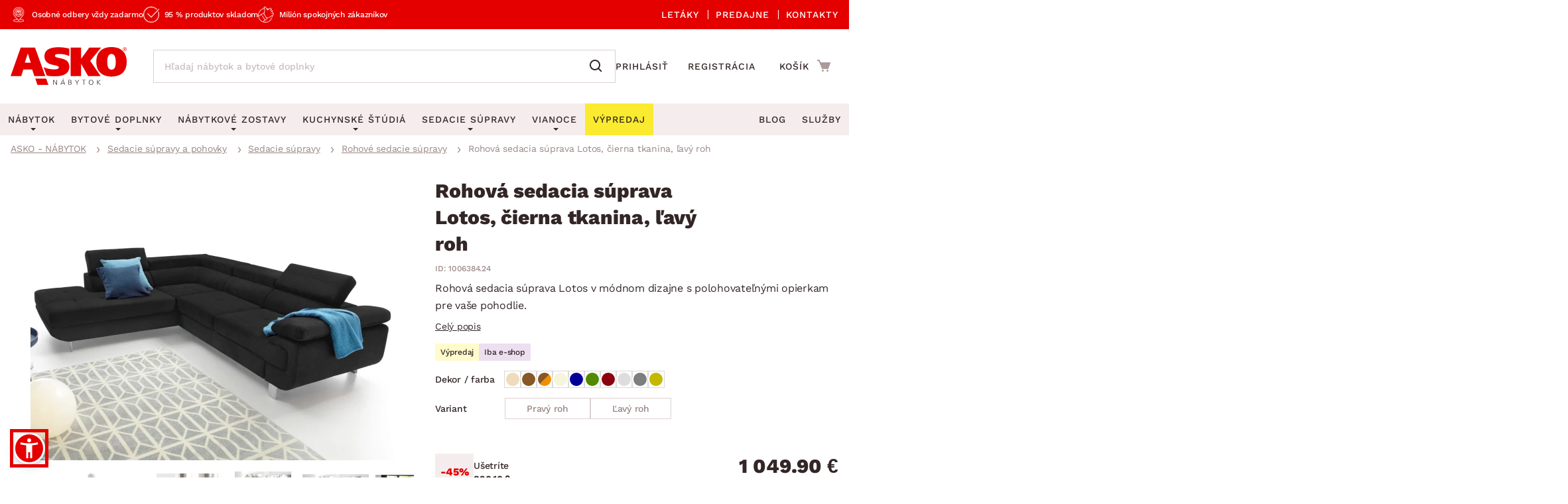

--- FILE ---
content_type: text/html; charset=UTF-8
request_url: https://www.asko-nabytok.sk/1006384.24-rohova-sedacia-suprava-lotos-cierna-tkanina-lavy-roh
body_size: 34022
content:
<!DOCTYPE html>
<html lang="sk">
	<head>
		<meta charset="UTF-8" />
		<meta name="viewport" content="width=device-width, initial-scale=1.0" />
		<title>
				Rohová sedacia súprava Lotos, čierna tkanina, ľavý roh | ASKO - NÁBYTOK
		</title>

        <meta name="referrer" content="no-referrer-when-downgrade">
        <meta name="google-site-verification" content="ZZH6V0nRP1aWF4H2dmbuSKGE5yterV-cmLmjmsUzt7k" />
        <meta name="facebook-domain-verification" content="sfa42pqewtxf6c3grbsk14hilyq5jk" />
        <meta name="seznam-wmt" content="RvOUs1I0OGxYhnFPuyJbLoKiMOkyLR9e" />
        <meta name="description" content="Rohová sedacia súprava Lotos v módnom dizajne s polohovateľnými opierkam pre vaše pohodlie. Sedačka s otomanom vytvára ľavý roh a je očalúnená tkaninou vo farbe čierna. Navyše vybavená rozkladacou funkciou a praktickým úložným priestorom vo svojej dolnej časti, čo ocení každá domácnosť.">


        <meta property="og:title" content="Rohová sedacia súprava Lotos, čierna tkanina, ľavý roh" />
<meta property="og:type" content="website" />
<meta property="og:image" content="/images/asko_nabytok_sk/fe_product_detail/84/19584/19584-013-rohova-sedacia-suprava.webp?timestamp=1728666649" />
<meta property="og:url" content="https://www.asko-nabytok.sk/1006384.24-rohova-sedacia-suprava-lotos-cierna-tkanina-lavy-roh" />


        <link rel="preconnect" href="https://www.googletagmanager.com">
        <link rel="preconnect" href="https://www.google-analytics.com">

		<link rel="preload" href="/stylesheets/asko_nabytek_cz/fonts/fontawesome/fontawesome-webfont.woff2?v=4.6.3" as="font" type="font/woff2" crossorigin>
		<link rel="preload" href="/stylesheets/asko_nabytek_cz/fonts/asko-icons.woff2?vvfq1l" as="font" type="font/woff2" crossorigin>
		<link rel="preload" href="/stylesheets/asko_nabytek_cz/fonts/work_sans/work-sans-v24-cz-sk-regular.woff2" as="font" type="font/woff2" crossorigin>
		<link rel="preload" href="/stylesheets/asko_nabytek_cz/fonts/work_sans/work-sans-v24-cz-sk-500.woff2" as="font" type="font/woff2" crossorigin>
		<link rel="preload" href="/stylesheets/asko_nabytek_cz/fonts/work_sans/work-sans-v24-cz-sk-600.woff2" as="font" type="font/woff2" crossorigin>
		<link rel="preload" href="/stylesheets/asko_nabytek_cz/fonts/work_sans/work-sans-v24-cz-sk-700.woff2" as="font" type="font/woff2" crossorigin>
		<link rel="preload" href="/stylesheets/asko_nabytek_cz/fonts/work_sans/work-sans-v24-cz-sk-800.woff2" as="font" type="font/woff2" crossorigin>
		<link rel="preload" href="/stylesheets/asko_nabytek_cz/fonts/work_sans/work-sans-v24-cz-sk-900.woff2" as="font" type="font/woff2" crossorigin>

			<link rel="preload" as="image" href="/images/asko_nabytok_sk/fe_product_detail/84/19584/19584-013-rohova-sedacia-suprava.webp?timestamp=1728666649" fetchpriority="high" />

		<link rel="shortcut icon" href="/stylesheets/favicon/favicon.ico">
		<link rel="icon" type="image/png" href="/stylesheets/favicon/favicon-32x32.png" sizes="32x32">
		<link rel="icon" type="image/png" href="/stylesheets/favicon/favicon-16x16.png" sizes="16x16">
		<link rel="apple-touch-icon" sizes="180x180" href="/stylesheets/favicon/apple-touch-icon.png">
		<link rel="apple-touch-icon" sizes="152x152" href="/stylesheets/favicon/apple-touch-icon-152x152.png">
		<link rel="apple-touch-icon" sizes="144x144" href="/stylesheets/favicon/apple-touch-icon-144x144.png">
		<link rel="apple-touch-icon" sizes="120x120" href="/stylesheets/favicon/apple-touch-icon-120x120.png">
		<link rel="apple-touch-icon" sizes="76x76" href="/stylesheets/favicon/apple-touch-icon-76x76.png">
		<link rel="apple-touch-icon" sizes="60x60" href="/stylesheets/favicon/apple-touch-icon-60x60.png">
		<meta name="msapplication-TileColor" content="#da532c">
		<meta name="msapplication-TileImage" content="/stylesheets/favicon/mstile-144x144.png">
		<meta name="theme-color" content="#ffffff">

			<link rel="stylesheet" type="text/css" href="/stylesheets/asko_nabytek_cz/css/vendor.css?_=1765444984" media="all" />
			<link rel="stylesheet" type="text/css" href="/stylesheets/asko_nabytek_cz/css/main.css?_=1768840771" media="all" />
			<style>
				.page-loading { position: relative; }
				.page-loading:before { position: absolute; content: ''; inset: 0; background: #fff; z-index: 10; }
			</style>

<link rel="stylesheet" type="text/css" href="https://www.asko-nabytok.sk/stylesheets/asko_nabytek_cz/css/dialog.css?_=1619486575" media="all" />

		    <link rel="stylesheet" type="text/css" href="/javascript/eshops/fancyBox/jquery.fancybox.css">
    <link rel="stylesheet" type="text/css" href="/javascript/eshops/gallery/photoviewer.min.css">
    <link rel="stylesheet" type="text/css" href="/javascript/eshops/gallery/lightgallery-bundle.changed.css">
    <link rel="stylesheet" type="text/css" href="/stylesheets/homecredit-calc-widget/style.css">


        <link rel="canonical" href="https://www.asko-nabytok.sk/1006384.24-rohova-sedacia-suprava-lotos-cierna-tkanina-lavy-roh" />

<script>
	var dataLayer = [{"event":"remarketingTriggered","google_tag_params":{"ecomm_pagetype":"product","ecomm_prodid":"1006384.24","ecomm_totalvalue":1049.9,"ecomm_itemcategory":["Sedacie s\u00fapravy a pohovky","Sedacie s\u00fapravy","Rohov\u00e9 sedacie s\u00fapravy","Ob\u00fdvacia izba"],"ecomm_itemcolor":"\u010cierna","ecomm_itemmaterial":null,"ecomm_itemdecor":null}}];
</script>
<script type="text/javascript">
    dataLayer.push({ ecommerce: null });
    dataLayer.push({"event":"view_item","ecommerce":{"currency":"EUR","items":[{"item_dbid":19584,"item_id":"1006384.24","item_id_":"1006384_24","item_name":"Rohová sedacia súprava Lotos, čierna tkanina, ľavý roh","discount":-89.98,"quantity":1,"currency":"EUR","price":1049.9,"price_without_VAT":874.92,"item_category":"Sedacie súpravy a pohovky","item_category2":"Sedacie súpravy","item_category3":"Rohové sedacie súpravy","item_category4":"Obývacia izba"}]}});
</script>


            <script src="/javascript/eshops/vendor.js?_=1765444984" type="text/javascript"></script>
            <script src="/javascript/libs.js?_=1768400732" type="text/javascript" defer></script>

                <script src="https://www.asko-nabytok.sk/javascript/eshops/loc/2.js?_=1765444984" type="text/javascript" defer></script>

				<script src="/javascript/eshops/asko.min.js?_=1765821449" type="text/javascript" defer></script>
                <script src="/javascript/eshops/asko_nabytek_cz/search-auto-complete.js?_=1614895393" type="text/javascript" defer></script>
                <script type="text/javascript">
                    var urlAddr = "\/vyhladavanie";                 </script>

            <script type="text/javascript">
                var page = 1;
                var selectedFilterTags = [];
                var selectedOrdering = [];
            </script>




		    <script src="/javascript/eshops/gallery/jquery.zoom.min.js" type="text/javascript" async defer></script>
    <script src="/javascript/eshops/gallery/lightgallery.umd.min.js" type="text/javascript" defer></script>
    <script src="/javascript/eshops/gallery/plugins/zoom/lg-zoom.changed.umd.min.js" type="text/javascript" defer></script>
    <script src="/javascript/eshops/gallery/plugins/thumbnail/lg-thumbnail.umd.js" type="text/javascript" defer></script>

    <script type="text/javascript">
        $(function(){

            $(document).ready(function(){

                var lgPlugin = lightGallery(document.getElementById('lightgallery'), {
                    plugins: [lgZoom, lgThumbnail],
                    download: false,
                    speed: 500,
                    closeOnTap: true,
                    selector: '.gallery-img-slide'
                });

                var lgPluginPlanning = lightGallery(document.getElementById('planning-lightgallery'), {
                    plugins: [lgZoom, lgThumbnail],
                    download: false,
                    speed: 500,
                    closeOnTap: true,
                    selector: '.gallery-img-slide'
                });

                $(document).on('click', '#lg-backdrop-1', function() {
                    lgPlugin.closeGallery();
                    lgPluginPlanning.closeGallery();
                });

                // Create and mount the thumbnails slider.
                var secondarySlider = new Splide( '#secondary-slider', {
                    rewind      : true,
                    fixedWidth  : 100,
                    fixedHeight : 64,
                    isNavigation: true,
                    gap         : 10,
                    preloadPages: 6,
                    focus       : 'left',
                    pagination  : false,
                    cover       : true,
                    lazyLoad    : 'nearby'
                } ).mount();

                // Create the main slider.
                var primarySlider = new Splide( '#primary-slider', {
                    type         : 'fade',
                    heightRatio  : 0.5,
                    pagination   : false,
                    arrows       : false,
                    cover        : false,
                    preloadPages : 1,
                    lazyLoad     : 'nearby'
                } );

                // Set the thumbnails slider as a sync target and then call mount.
                primarySlider.sync( secondarySlider ).mount();

                if ($('#planning-secondary-slider').length > 0) {
                    // Create and mount the thumbnails slider.
                    var planningSecondarySlider = new Splide( '#planning-secondary-slider', {
                        rewind      : true,
                        fixedWidth  : 305,
                        fixedHeight : 196,
                        isNavigation: true,
                        gap         : 10,
                        preloadPages: 6,
                        focus       : 'left',
                        pagination  : false,
                        cover       : true,
                        arrows      : false,
                        lazyLoad    : 'nearby',
                        breakpoints: {
                            1023: {
                                fixedWidth: 110,
                                fixedHeight: 64
                            }
                        }
                    } ).mount();

                    // Create the main slider.
                    var planningPrimarySlider = new Splide( '#planning-primary-slider', {
                        rewind      : true,
                        type         : 'fade',
                        heightRatio  : 0.5,
                        pagination   : false,
                        arrows       : true,
                        cover        : false,
                        preloadPages : 1,
                        lazyLoad     : 'nearby'
                    } );

                    planningPrimarySlider.sync( planningSecondarySlider ).mount();

                }

                var zoomCheck = false;

                $('.gallery-image-container').hover(function(){
                    var imageCheck = $(this).find('img').length;
                    var mq = window.matchMedia("(max-width: 1040px)");

                    if (zoomCheck == false) {

                        $('<div class="gallery-image-fake"></div>').appendTo($(this));

                        setTimeout(function() {
                            $('.gallery-image-fake').remove();
                            zoomCheck = true;
                        }, 500);
                    }


                    if (!mq.matches && imageCheck != 2) {
                        $(this).zoom({
                            url: $(this).find('img').attr('data-full'),
                            magnify: 1.1
                        });
                    }
                });

                secondarySlider.on( 'moved', function () {
                    zoomCheck = false;
                } );

                $('#similar-tabs').tabs();

                // INTRO TRUNCATE

                String.prototype.truncateBySent = function(sentCount = 3, moreText = "") {
                    //match ".","!","?" - english ending sentence punctuation
                    var sentences = this.match(/[^\.!\?]+[\.!\?]+/g);
                    if (sentences) {
                        if (sentences.length >= sentCount && sentences.length > sentCount) {
                            //has enough sentences
                            return sentences.slice(0, sentCount).join(" ") + moreText;
                        }
                    }
                    //return full text if nothing else
                    return this;
                };

                var truncatedIntro = $('#js-product-detail-intro').html().truncateBySent(1);
                $('#js-product-detail-intro').html(truncatedIntro).show();

                // Product Video

                $(document).on('click', '.js-video-link', function (e){
                    e.preventDefault();
                    $('html, body').animate({
                        scrollTop: $("#product-video").offset().top - 100
                    }, 700);
                });

                // FLOATING BUTTON

                function inViewport( element ){
                    var bb = element.getBoundingClientRect();
                    return !(bb.top > innerHeight || bb.bottom < 0);
                }

                var myElement = document.querySelector( '.detail-cart .add-to-cart' );

                function toggleBuyButton() {
                    if(myElement !== null ) {
                        if (inViewport(myElement)) {
                            $('.floating-footer-mobile').removeClass('visible');
                        } else {
                            $('.floating-footer-mobile').addClass('visible');
                        }
                    }
                }


                document.addEventListener( 'scroll', event => {
                    if( $( window ).width() < 1023 ) {
                        toggleBuyButton();
                    }
                });
            });

            $("#backCategoryButton").attr("href", $('#breadcrumbs li a:last')[0].href);

            var showAllButton = function(elementLast, hiddenClass, buttonId){
                if($(elementLast).last().hasClass(hiddenClass)){
                    $('#'+buttonId).css('display','block');
                }
            };

            showAllButton("#gallery ul li", 'hiddenGallery', 'galleryAll');
            showAllButton("#similar-products-id ul#related-car li", 'hiddenSouvisejici', 'souvisejiciAll');
            showAllButton("#similar-material ul#bottom-car-material li", 'hiddenMaterial', 'materialAll');
            showAllButton("#similar-color ul#bottom-car-color li", 'hiddenColor', 'colorAll');
            showAllButton("#similar-type ul#bottom-car-type li", 'hiddenType', 'typeAll');

            var showElements = function( buttonId, hiddenClass, e){
                $('.'+hiddenClass).slideDown(400);
                $('.'+hiddenClass).css('display','inline-block');
                $('#'+buttonId).hide();
                e.preventDefault();
            };

            $("#galleryAll").on('click',function(e) { showElements("galleryAll", "hiddenGallery",e) });
            $("#souvisejiciAll").on('click',function(e) { showElements("souvisejiciAll", "hiddenSouvisejici",e) });
            $("#colorAll").on('click',function(e) { showElements("colorAll", "hiddenColor",e) });
            $("#materialAll").on('click',function(e) { showElements("materialAll", "hiddenMaterial",e) });
            $("#typeAll").on('click',function(e) { showElements("typeAll", "hiddenType",e) });

        });
    </script>


		<link as='style' href="/javascript/eshops/jquery-ui/asko-jquery-ui.structure.min.css?_=1768400732" media="all" />
        <link rel="stylesheet" type="text/css" href="/javascript/eshops/jquery-ui/asko-jquery-ui.structure.min.css?_=1768400732" media="all" />
        <script src="/javascript/eshops/jquery-ui/jquery-ui.min.js" type="text/javascript" defer></script>


<noscript>
    <iframe src="https://www.googletagmanager.com/ns.html?id=GTM-TKBB93" height="0" width="0"
            style="display:none;visibility:hidden"></iframe>
</noscript>
<!-- Google Tag Manager -->
<script>(function (w, d, s, l, i) {
        w[l] = w[l] || [];
        w[l].push({
            'gtm.start':
                new Date().getTime(), event: 'gtm.js'
        });
        var f = d.getElementsByTagName(s)[0],
            j = d.createElement(s), dl = l != 'dataLayer' ? '&l=' + l : '';
        j.async = true;
        j.src = 'https://www.googletagmanager.com/gtm.js?id=' + i + dl;
        f.parentNode.insertBefore(j, f);
    })(window, document, 'script', 'dataLayer', 'GTM-TKBB93');
</script>
<!-- End Google Tag Manager -->
	</head>


		
		
		


	<body class="cat-197">



<script defer src="/javascript/eshops/cart-popup/cart-popup.js" type="text/javascript"></script>

<header class="js-header">
    <div class="info-line">
        <div class="container">
            <div class="info-line__content">
                <div class="info-line__left">
                    <div class="info-line__item">Osobné odbery vždy zadarmo</div>
                    <div class="info-line__item">95 % produktov skladom</div>
                    <div class="info-line__item">Milión spokojných zákazníkov</div>

                                                        </div>
                <div class="info-line__right">
                    <a href="/akciove-letaky">
                        Letáky
                    </a>
                    <a href="/nase-pobocky">
                        Predajne
                    </a>
                    <a href="/kontakt" accesskey="5">
                        Kontakty
                    </a>
                </div>
            </div>
        </div>
    </div>
	<div class="container header-desktop">

        <div class="left-block">
            <a href="/" id="logo" aria-label="Naspäť na hlavnú stránku">
                <picture>
                    <source media="(max-width: 1024px)" srcset="/stylesheets/asko_nabytok_sk/img/logo/asko_110.svg" type="image/svg+xml" width="110" height="36">
                    <source media="(max-width: 1024px)" srcset="/stylesheets/asko_nabytok_sk/img/logo/asko_110.webp" type="image/webp" width="110" height="36">
                    <source media="(max-width: 1024px)" srcset="/stylesheets/asko_nabytok_sk/img/logo/asko_110.png" width="110" height="36">
                    <source srcset="/stylesheets/asko_nabytok_sk/img/logo/asko_175.svg" type="image/svg+xml" width="175" height="58">
                    <source srcset="/stylesheets/asko_nabytok_sk/img/logo/asko_175.webp" type="image/webp" width="175" height="58">
                    <img src="/stylesheets/asko_nabytok_sk/img/logo/asko_175.png" alt="ASKO - NÁBYTOK - Nábytok pre domov taký, aký ho chcete mať" title="ASKO - NÁBYTOK - Nábytok pre domov taký, aký ho chcete mať" width="175" height="58"/>
                </picture>
            </a>

            <a href="#link" title="search" class="toggle-search" aria-label="Spustiť/vypnúť vyhľadávanie"></a>

            <div id="box-search" class="box-search">
                <form id="form-box-search" name="form-box-search" action="/vyhladavanie" role="search">
                    <div class="typeahead__container">
                        <div class="typeahead__field">
                            <span class="typeahead__query">
                                <input class="js-typeahead-box-search" id="js-typeahead-box-search" name="search_text" type="search" placeholder="Hľadaj nábytok a bytové doplnky" autocomplete="off">
                            </span>
                            <span class="typeahead__button">
                                <button type="submit" aria-label="Vyhľadať"></button>
                            </span>
                        </div>
                    </div>
                </form>
            </div>

                <a href="/prihlasenie" aria-label="Prihlásenie užívateľského účtu" class="user-mobile-link"></a>
        </div>

        <div class="right-block">
            <nav class="top-nav" aria-label="Navigácia prihlásenia a registrácie">
                <ul>
                    <li>
                        <a href="/prihlasenie">
                            Prihlásiť
                        </a>
                    </li>
                    <li>
                        <a href="/registracia">
                            Registrácia
                        </a>
                    </li>
                </ul>
            </nav>

            <div id="cart" class="cart-loading">
                <a href="/nakupny-kosik?backlink=LzEwMDYzODQuMjQtcm9ob3ZhLXNlZGFjaWEtc3VwcmF2YS1sb3Rvcy1jaWVybmEtdGthbmluYS1sYXZ5LXJvaA%3D%3D" rel="nofollow" aria-label="Prejsť do nákupného košíka" class="cart__icon">
                    <span class="count"></span>
                </a>
                <div class="cart__cart">                     <span class="cart__title">Košík</span>
                    <span class="price">
                        <strong class="cart__price">0.00 €</strong>
                    </span>
                </div>

                <div class="c-cart-popup">
                    <div class="c-cart-popup__product-to-cart">
                        <div class="c-cart-popup__info">
                            <i class="fa fa-fw fa-check-circle-o"></i>
                                Produkt bol pridaný do košíka
                        </div>

                        <div class="c-cart-popup__added-product">
                            <div class="c-cart-popup__image">
                                <img alt="img" class="js-popup-img">
                            </div>
                            <div class="c-cart-popup__product-info">
                                <div class="c-cart-popup__product-name js-popup-name"></div>
                                <div class="c-cart-popup__product-material js-popup-subtitle"></div>
                            </div>

                            <div class="c-cart-popup__product-price">
                                <span class="js-popup-price"></span>
                            </div>
                        </div>
                    </div>
                    <div class="c-cart-popup__products-in-cart">
                        <h5 class="c-cart-popup__cart-subtitle js-cart-subtitle-1">Ostatné produkty v košíku</h5>
                        <h5 class="c-cart-popup__cart-subtitle js-cart-subtitle-2"><span></span> produktov v košíku</h5>
                        <div class="c-cart-popup__products-table"></div>
                    </div>
                    <div class="c-cart-popup__summary">
                        <div>Medzisúčet</div>
                        <div><span class="c-cart-popup__summary-price">0</span></div>
                    </div>



                    <div class="c-cart-popup__buttons">
                        <a href="/nakupny-kosik?backlink=LzEwMDYzODQuMjQtcm9ob3ZhLXNlZGFjaWEtc3VwcmF2YS1sb3Rvcy1jaWVybmEtdGthbmluYS1sYXZ5LXJvaA%3D%3D" rel="nofollow" class="button c-cart-popup__to-cart">
                            PREJSŤ DO KOŠÍKA
                        </a>

                        <button class="c-cart-popup__close-popup js-close-popup">
                            <i class="fa fa-fw fa-remove"></i>
                            Zavrieť
                        </button>
                    </div>
                </div>
            </div>
        </div>
    </div>
</header>
<a href="#link" title="navigation-menu" class="toggle-nav" aria-label="Spustiť/vypnúť mobilné menu">
    <span></span>
    <span></span>
    <span></span>
</a>

<nav class="main-nav" aria-label="Hlavná navigácia">
    <div class="container">
        <ul>
            <li class="nabytek has-submenu js-level-1">
                <a href="/nabytok" class="js-show-menu" data-menu-id="1">
                    <img src="/stylesheets/asko_nabytek_cz/img/mobile-menu/menu-nabytek.png" alt="Nábytok miniatura" title="title" width="48" height="30" loading="lazy">
                    <div>Nábytok</div>
                    <i class="fa fa-fw fa-angle-right js-open-submenu"></i>
                </a>

                <div class="navigation" id="nav-nabytek">
                    <div class="category-menu hide-submenu">
                        <div class="category-title" id="js-room-switch">Podľa miestnosti<span class="arr"></span></div>
                        <a class="category-menu-item js-show-menu active" data-menu-id="1" href="/obyvacia-izba">
                            <img src="/stylesheets/asko_nabytek_cz/images/tags/room-6.jpg" alt="miniatura" title="title" width="48" height="30" loading="lazy">
                            <div>Obývacia izba</div>
                        </a>
                        <a class="category-menu-item js-show-menu" data-menu-id="2" href="/spalna">
                            <img src="/stylesheets/asko_nabytek_cz/images/tags/room-7.jpg" alt="miniatura" title="title" width="48" height="30" loading="lazy">
                            <div>Spálňa</div>
                        </a>
                        <a class="category-menu-item js-show-menu" data-menu-id="5" href="/kancelaria-a-pracovna">
                            <img src="/stylesheets/asko_nabytek_cz/images/tags/room-8.jpg" alt="miniatura" title="title" width="48" height="30" loading="lazy">
                            <div>Pracovňa a kancelária</div>
                        </a>
                        <a class="category-menu-item js-show-menu" data-menu-id="3" href="/jedalen">
                            <img src="/stylesheets/asko_nabytek_cz/images/tags/room-310.jpg" alt="miniatura" title="title" width="48" height="30" loading="lazy">
                            <div>Jedáleň</div>
                        </a>
                        <a class="category-menu-item js-show-menu" data-menu-id="6" href="/detska-izba">
                            <img src="/stylesheets/asko_nabytek_cz/images/tags/room-10.jpg" alt="miniatura" title="title" width="48" height="30" loading="lazy">
                            <div>Detská izba</div>
                        </a>
                        <a class="category-menu-item js-show-menu" data-menu-id="7" href="/predsien-satnik-chodba">
                            <img src="/stylesheets/asko_nabytek_cz/images/tags/room-11.jpg" alt="miniatura" title="title" width="48" height="30" loading="lazy">
                            <div>Predsieň, šatník a chodba</div>
                        </a>
                        <a class="category-menu-item js-show-menu" data-menu-id="4" href="/kuchyna">
                            <img src="/stylesheets/asko_nabytek_cz/images/tags/room-9.jpg" alt="miniatura" title="title" width="48" height="30" loading="lazy">
                            <div>Kuchyňa</div>
                        </a>
                        <a class="category-menu-item js-show-menu" data-menu-id="8" href="/kupelna">
                            <img src="/stylesheets/asko_nabytek_cz/images/tags/room-12.jpg" alt="miniatura" title="title" width="48" height="30" loading="lazy">
                            <div>Kúpeľňa</div>
                        </a>
                        <a class="category-menu-item js-show-menu" data-menu-id="9" href="/zahrada">
                            <img src="/stylesheets/asko_nabytek_cz/images/tags/room-312.jpg" alt="miniatura" title="title" width="48" height="30" loading="lazy">
                            <div>Záhrada</div>
                        </a>
                        <a class="category-menu-item js-show-menu" data-menu-id="10" href="/bytove-doplnky">
                            <img src="/stylesheets/asko_nabytek_cz/images/tags/room-311.jpg" alt="miniatura" title="title" width="48" height="30" loading="lazy">
                            <div>Domácnosť</div>
                        </a>

                        <div class="js-show-menu category-title category-title--link" id="js-categories-switch" data-menu-id="11" >Podľa kategórií<span class="arr"></span></div>
                    </div>
                    <ul class="middle-menu" id="js-room-menu">
    <li
        class="hide-submenu  menu-id-12"
         style="display: none" 
    >


                <a
                         class="main-category-link"
                        href="/zahradni-sestavy"
                >
                        <img src="/images/asko_nabytok_sk/subcategory_list/200.webp?timestamp=1728396672" loading="lazy" alt="Záhradné sety" width="48" height="30" class="menu-image">
                    <span>Záhradné sety</span>
                </a>
            <ul class="submenu">
            </ul>
    </li>
    <li
        class="hide-submenu  menu-id-1"
        
    >


            <a
                 class="main-category-link"
                    href="/sedacie-supravy?ref=1"
            >
                    <img src="/images/asko_nabytok_sk/subcategory_list/1.webp?timestamp=1728396690" loading="lazy" alt="Sedacie súpravy" width="48" height="30" class="menu-image">
                <span>Sedacie súpravy</span>
                    <span class="arr"></span>
            </a>
           <ul class="submenu">
    <li
        class="hide-submenu "
        
    >


            <a  href="/sedacie-supravy-do-u">
                    <img src="/images/asko_nabytok_sk/subcategory_list/196.webp?timestamp=1728396671" loading="lazy" alt="Sedacie súpravy do U" width="48" height="30" class="menu-image">
                <span>Sedacie súpravy do U</span>
            </a>
    </li>
    <li
        class="hide-submenu "
        
    >


            <a  href="/rohove-sedacie-supravy-do-l">
                    <img src="/images/asko_nabytok_sk/subcategory_list/197.webp?timestamp=1728396671" loading="lazy" alt="Rohové sedacie súpravy" width="48" height="30" class="menu-image">
                <span>Rohové sedacie súpravy</span>
            </a>
    </li>
    <li
        class="hide-submenu "
        
    >


            <a  href="/sedacie-supravy-3-2-1">
                    <img src="/images/asko_nabytok_sk/subcategory_list/198.webp?timestamp=1728396671" loading="lazy" alt="Sedacie súpravy 3-2-1" width="48" height="30" class="menu-image">
                <span>Sedacie súpravy 3-2-1</span>
            </a>
    </li>
    <li
        class="hide-submenu "
        
    >


            <a  href="/sedacie-supravy-na-mieru">
                    <img src="/images/asko_nabytok_sk/subcategory_list/350.webp?timestamp=1740765980" loading="lazy" alt="Sedacie súpravy na mieru" width="48" height="30" class="menu-image">
                <span>Sedacie súpravy na mieru</span>
            </a>
    </li>
            </ul>
    </li>
    <li
        class="hide-submenu  menu-id-2"
         style="display: none" 
    >


            <a
                 class="main-category-link"
                    href="/postele?ref=2"
            >
                    <img src="/images/asko_nabytok_sk/subcategory_list/10.webp?timestamp=1728396706" loading="lazy" alt="Postele" width="48" height="30" class="menu-image">
                <span>Postele</span>
                    <span class="arr"></span>
            </a>
           <ul class="submenu">
    <li
        class="hide-submenu "
        
    >


            <a  href="/postele-dvojlozka">
                    <img src="/images/asko_nabytok_sk/subcategory_list/42.webp?timestamp=1728396718" loading="lazy" alt="Dvojlôžkové postele" width="48" height="30" class="menu-image">
                <span>Dvojlôžkové postele</span>
            </a>
    </li>
    <li
        class="hide-submenu "
        
    >


            <a  href="/postele-jednolozka">
                    <img src="/images/asko_nabytok_sk/subcategory_list/43.webp?timestamp=1728396718" loading="lazy" alt="Jednolôžkové postele" width="48" height="30" class="menu-image">
                <span>Jednolôžkové postele</span>
            </a>
    </li>
    <li
        class="hide-submenu "
        
    >


            <a  href="/boxspringove-postele">
                    <img src="/images/asko_nabytok_sk/subcategory_list/161.webp?timestamp=1728396718" loading="lazy" alt="Boxspringové postele" width="48" height="30" class="menu-image">
                <span>Boxspringové postele</span>
            </a>
    </li>
    <li
        class="hide-submenu "
        
    >


            <a  href="/postele-poschodove">
                    <img src="/images/asko_nabytok_sk/subcategory_list/44.webp?timestamp=1728396718" loading="lazy" alt="Poschodové postele" width="48" height="30" class="menu-image">
                <span>Poschodové postele</span>
            </a>
    </li>
    <li
        class="hide-submenu "
        
    >

            <a href="/postele?ref=2" class="see-all"><span>Zobrazit vše</span></a>
            </ul>
    </li>
    <li
        class="hide-submenu  menu-id-11"
         style="display: none" 
    >


                <a
                         class="main-category-link"
                        href="/sedacie-supravy-a-pohovky"
                >
                        <img src="/images/asko_nabytok_sk/subcategory_list/195.webp?timestamp=1750005282" loading="lazy" alt="Sedacie súpravy a pohovky" width="48" height="30" class="menu-image">
                    <span>Sedacie súpravy a pohovky</span>
                        <span class="arr"></span>
                </a>
            <ul class="submenu">
    <li
        class="hide-submenu "
        
    >


            <a  href="/rohove-sedacie-supravy-do-l">
                    <img src="/images/asko_nabytok_sk/subcategory_list/197.webp?timestamp=1728396671" loading="lazy" alt="Rohové sedacie súpravy" width="48" height="30" class="menu-image">
                <span>Rohové sedacie súpravy</span>
            </a>
    </li>
    <li
        class="hide-submenu "
        
    >


            <a  href="/sedacie-supravy-do-u">
                    <img src="/images/asko_nabytok_sk/subcategory_list/196.webp?timestamp=1728396671" loading="lazy" alt="Sedacie súpravy do U" width="48" height="30" class="menu-image">
                <span>Sedacie súpravy do U</span>
            </a>
    </li>
    <li
        class="hide-submenu "
        
    >


            <a  href="/sedacie-supravy-3-2-1">
                    <img src="/images/asko_nabytok_sk/subcategory_list/198.webp?timestamp=1728396671" loading="lazy" alt="Sedacie súpravy 3-2-1" width="48" height="30" class="menu-image">
                <span>Sedacie súpravy 3-2-1</span>
            </a>
    </li>
    <li
        class="hide-submenu "
        
    >

            <a href="/sedacie-supravy-a-pohovky" class="see-all"><span>Zobrazit vše</span></a>
            </ul>
    </li>
    <li
        class="hide-submenu  menu-id-10"
         style="display: none" 
    >


            <a
                 class="main-category-link"
                    href="/koberce?ref=10"
            >
                    <img src="/images/asko_nabytok_sk/subcategory_list/65.webp?timestamp=1728396686" loading="lazy" alt="Koberce" width="48" height="30" class="menu-image">
                <span>Koberce</span>
                    <span class="arr"></span>
            </a>
           <ul class="submenu">
    <li
        class="hide-submenu "
        
    >


            <a  href="/velke-a-stredne-koberce">
                    <img src="/images/asko_nabytok_sk/subcategory_list/276.webp?timestamp=1728397139" loading="lazy" alt="Veľké a stredné koberce" width="48" height="30" class="menu-image">
                <span>Veľké a stredné koberce</span>
            </a>
    </li>
    <li
        class="hide-submenu "
        
    >


            <a  href="/behune-a-male-koberce">
                    <img src="/images/asko_nabytok_sk/subcategory_list/277.webp?timestamp=1728397139" loading="lazy" alt="Behúne a malé koberce" width="48" height="30" class="menu-image">
                <span>Behúne a malé koberce</span>
            </a>
    </li>
    <li
        class="hide-submenu "
        
    >


            <a  href="/detske-koberce">
                    <img src="/images/asko_nabytok_sk/subcategory_list/278.webp?timestamp=1728397139" loading="lazy" alt="Detské koberce" width="48" height="30" class="menu-image">
                <span>Detské koberce</span>
            </a>
    </li>
    <li
        class="hide-submenu "
        
    >


            <a  href="/kupelnove-predlozky">
                    <img src="/images/asko_nabytok_sk/subcategory_list/279.webp?timestamp=1728397139" loading="lazy" alt="Kúpeľňové predložky" width="48" height="30" class="menu-image">
                <span>Kúpeľňové predložky</span>
            </a>
    </li>
    <li
        class="hide-submenu "
        
    >

            <a href="/koberce?ref=10" class="see-all"><span>Zobrazit vše</span></a>
            </ul>
    </li>
    <li
        class="hide-submenu  menu-id-12"
         style="display: none" 
    >


                <a
                         class="main-category-link"
                        href="/zahradne-stolicky-a-kresla"
                >
                        <img src="/images/asko_nabytok_sk/subcategory_list/251.webp?timestamp=1728396672" loading="lazy" alt="Záhradné stoličky a kreslá" width="48" height="30" class="menu-image">
                    <span>Záhradné stoličky a kreslá</span>
                </a>
            <ul class="submenu">
            </ul>
    </li>
    <li
        class="hide-submenu  menu-id-1"
        
    >


            <a
                 class="main-category-link"
                    href="/kresla?ref=1"
            >
                    <img src="/images/asko_nabytok_sk/subcategory_list/35.webp?timestamp=1728396679" loading="lazy" alt="Kreslá" width="48" height="30" class="menu-image">
                <span>Kreslá</span>
                    <span class="arr"></span>
            </a>
           <ul class="submenu">
    <li
        class="hide-submenu "
        
    >


            <a  href="/relaxacne-kresla">
                    <img src="/images/asko_nabytok_sk/subcategory_list/231.webp?timestamp=1728396697" loading="lazy" alt="Relaxačné kreslá" width="48" height="30" class="menu-image">
                <span>Relaxačné kreslá</span>
            </a>
    </li>
    <li
        class="hide-submenu "
        
    >


            <a  href="/kresla-usiak">
                    <img src="/images/asko_nabytok_sk/subcategory_list/232.webp?timestamp=1728396697" loading="lazy" alt="Kreslá Ušiak" width="48" height="30" class="menu-image">
                <span>Kreslá Ušiak</span>
            </a>
    </li>
    <li
        class="hide-submenu "
        
    >


            <a  href="/klasicke-kresla">
                    <img src="/images/asko_nabytok_sk/subcategory_list/233.webp?timestamp=1728396697" loading="lazy" alt="Klasické kreslá" width="48" height="30" class="menu-image">
                <span>Klasické kreslá</span>
            </a>
    </li>
    <li
        class="hide-submenu "
        
    >


            <a  href="/hojdacie-kresla">
                    <img src="/images/asko_nabytok_sk/subcategory_list/344.webp?timestamp=1728396697" loading="lazy" alt="Hojdacie kreslá" width="48" height="30" class="menu-image">
                <span>Hojdacie kreslá</span>
            </a>
    </li>
            </ul>
    </li>
    <li
        class="hide-submenu  menu-id-2"
         style="display: none" 
    >


            <a
                 class="main-category-link"
                    href="/matrace?ref=2"
            >
                    <img src="/images/asko_nabytok_sk/subcategory_list/13.webp?timestamp=1728396706" loading="lazy" alt="Matrace" width="48" height="30" class="menu-image">
                <span>Matrace</span>
                    <span class="arr"></span>
            </a>
           <ul class="submenu">
    <li
        class="hide-submenu "
        
    >


            <a  href="/tastickove-matrace">
                    <img src="/images/asko_nabytok_sk/subcategory_list/152.webp?timestamp=1728398362" loading="lazy" alt="Taštičkové matrace" width="48" height="30" class="menu-image">
                <span>Taštičkové matrace</span>
            </a>
    </li>
    <li
        class="hide-submenu "
        
    >


            <a  href="/penove-matrace">
                    <img src="/images/asko_nabytok_sk/subcategory_list/153.webp?timestamp=1728398362" loading="lazy" alt="Penové matrace" width="48" height="30" class="menu-image">
                <span>Penové matrace</span>
            </a>
    </li>
    <li
        class="hide-submenu "
        
    >


            <a  href="/skladacie-matrace">
                    <img src="/images/asko_nabytok_sk/subcategory_list/151.webp?timestamp=1728398362" loading="lazy" alt="Skladacie matrace" width="48" height="30" class="menu-image">
                <span>Skladacie matrace</span>
            </a>
    </li>
    <li
        class="hide-submenu "
        
    >


            <a  href="/detske-matrace">
                    <img src="/images/asko_nabytok_sk/subcategory_list/148.webp?timestamp=1728398362" loading="lazy" alt="Detské matrace" width="48" height="30" class="menu-image">
                <span>Detské matrace</span>
            </a>
    </li>
    <li
        class="hide-submenu "
        
    >

            <a href="/matrace?ref=2" class="see-all"><span>Zobrazit vše</span></a>
            </ul>
    </li>
    <li
        class="hide-submenu  menu-id-10"
         style="display: none" 
    >


            <a
                 class="main-category-link"
                    href="/osvetleni?ref=10"
            >
                    <img src="/images/asko_nabytok_sk/subcategory_list/154.webp?timestamp=1728396686" loading="lazy" alt="Osvetlenie" width="48" height="30" class="menu-image">
                <span>Osvetlenie</span>
                    <span class="arr"></span>
            </a>
           <ul class="submenu">
    <li
        class="hide-submenu "
        
    >


            <a  href="/stolove-lampy-a-lampicky">
                    <img src="/images/asko_nabytok_sk/subcategory_list/158.webp?timestamp=1728397421" loading="lazy" alt="Stolové lampy a lampičky" width="48" height="30" class="menu-image">
                <span>Stolové lampy a lampičky</span>
            </a>
    </li>
    <li
        class="hide-submenu "
        
    >


            <a  href="/stropne-osvetlenie">
                    <img src="/images/asko_nabytok_sk/subcategory_list/159.webp?timestamp=1728397421" loading="lazy" alt="Stropné osvetlenie" width="48" height="30" class="menu-image">
                <span>Stropné osvetlenie</span>
            </a>
    </li>
    <li
        class="hide-submenu "
        
    >


            <a  href="/lustre-a-zavesne-svietidla">
                    <img src="/images/asko_nabytok_sk/subcategory_list/156.webp?timestamp=1728397421" loading="lazy" alt="Lustre a závesné svietidlá" width="48" height="30" class="menu-image">
                <span>Lustre a závesné svietidlá</span>
            </a>
    </li>
    <li
        class="hide-submenu "
        
    >


            <a  href="/lampy-svietidla-stojaci">
                    <img src="/images/asko_nabytok_sk/subcategory_list/56.webp?timestamp=1728397421" loading="lazy" alt="Stojacie lampy" width="48" height="30" class="menu-image">
                <span>Stojacie lampy</span>
            </a>
    </li>
    <li
        class="hide-submenu "
        
    >

            <a href="/osvetleni?ref=10" class="see-all"><span>Zobrazit vše</span></a>
            </ul>
    </li>
    <li
        class="hide-submenu  menu-id-11"
         style="display: none" 
    >


                <a
                         class="main-category-link"
                        href="/kresla-taburetky"
                >
                        <img src="/stylesheets/asko_nabytek_cz/img/mobile-menu/menu-nabytek.png" loading="lazy" alt="Kreslá a sedenia" width="48" height="30" class="menu-image">
                    <span>Kreslá a sedenia</span>
                        <span class="arr"></span>
                </a>
            <ul class="submenu">
    <li
        class="hide-submenu "
        
    >


            <a  href="/kresla">
                    <img src="/images/asko_nabytok_sk/subcategory_list/35.webp?timestamp=1728396679" loading="lazy" alt="Kreslá" width="48" height="30" class="menu-image">
                <span>Kreslá</span>
            </a>
    </li>
    <li
        class="hide-submenu "
        
    >


            <a  href="/taburetky">
                    <img src="/images/asko_nabytok_sk/subcategory_list/36.webp?timestamp=1728396679" loading="lazy" alt="Taburety" width="48" height="30" class="menu-image">
                <span>Taburety</span>
            </a>
    </li>
    <li
        class="hide-submenu "
        
    >


            <a  href="/sedacie-vaky-a-vrecia">
                    <img src="/images/asko_nabytok_sk/subcategory_list/234.webp?timestamp=1728396679" loading="lazy" alt="Sedacie vaky a vrecia" width="48" height="30" class="menu-image">
                <span>Sedacie vaky a vrecia</span>
            </a>
    </li>
    <li
        class="hide-submenu "
        
    >

            <a href="/kresla-taburetky" class="see-all"><span>Zobrazit vše</span></a>
            </ul>
    </li>
    <li
        class="hide-submenu  menu-id-12"
         style="display: none" 
    >


                <a
                         class="main-category-link"
                        href="/zahradne-lavice"
                >
                        <img src="/images/asko_nabytok_sk/subcategory_list/70.webp?timestamp=1728396672" loading="lazy" alt="Záhradné lavice" width="48" height="30" class="menu-image">
                    <span>Záhradné lavice</span>
                </a>
            <ul class="submenu">
            </ul>
    </li>
    <li
        class="hide-submenu  menu-id-1"
        
    >


            <a
                 class="main-category-link"
                    href="/stoly-stoliky?ref=1"
            >
                    <img src="/images/asko_nabytok_sk/subcategory_list/3.webp?timestamp=1728396708" loading="lazy" alt="Stoly a stolíky" width="48" height="30" class="menu-image">
                <span>Stoly a stolíky</span>
                    <span class="arr"></span>
            </a>
           <ul class="submenu">
    <li
        class="hide-submenu "
        
    >


            <a  href="/stoly-konferencne">
                    <img src="/images/asko_nabytok_sk/subcategory_list/30.webp?timestamp=1728396821" loading="lazy" alt="Konferenčné stolíky" width="48" height="30" class="menu-image">
                <span>Konferenčné stolíky</span>
            </a>
    </li>
    <li
        class="hide-submenu "
        
    >


            <a  href="/stoly-televizne">
                    <img src="/images/asko_nabytok_sk/subcategory_list/32.webp?timestamp=1728396821" loading="lazy" alt="Televízne stolíky" width="48" height="30" class="menu-image">
                <span>Televízne stolíky</span>
            </a>
    </li>
    <li
        class="hide-submenu "
        
    >


            <a  href="/odkladacie-stoliky">
                    <img src="/images/asko_nabytok_sk/subcategory_list/186.webp?timestamp=1728396672" loading="lazy" alt="Odkladacie stolíky" width="48" height="30" class="menu-image">
                <span>Odkladacie stolíky</span>
            </a>
    </li>
    <li
        class="hide-submenu "
        
    >


            <a  href="/detske-stoliky">
                    <img src="/images/asko_nabytok_sk/subcategory_list/345.webp?timestamp=1728396821" loading="lazy" alt="Detské stolíky" width="48" height="30" class="menu-image">
                <span>Detské stolíky</span>
            </a>
    </li>
            </ul>
    </li>
    <li
        class="hide-submenu  menu-id-2"
         style="display: none" 
    >


            <a
                 class="main-category-link"
                    href="/rosty?ref=2"
            >
                    <img src="/images/asko_nabytok_sk/subcategory_list/12.webp?timestamp=1728396706" loading="lazy" alt="Rošty" width="48" height="30" class="menu-image">
                <span>Rošty</span>
                    <span class="arr"></span>
            </a>
           <ul class="submenu">
    <li
        class="hide-submenu "
        
    >


            <a  href="/rosty-lamelove">
                    <img src="/images/asko_nabytok_sk/subcategory_list/47.webp?timestamp=1728396718" loading="lazy" alt="Lamelové rošty" width="48" height="30" class="menu-image">
                <span>Lamelové rošty</span>
            </a>
    </li>
    <li
        class="hide-submenu "
        
    >


            <a  href="/rosty-latkove">
                    <img src="/images/asko_nabytok_sk/subcategory_list/48.webp?timestamp=1728396718" loading="lazy" alt="Latkové rošty" width="48" height="30" class="menu-image">
                <span>Latkové rošty</span>
            </a>
    </li>
            </ul>
    </li>
    <li
        class="hide-submenu  menu-id-10"
         style="display: none" 
    >


            <a
                 class="main-category-link"
                    href="/dekoracie?ref=10"
            >
                    <img src="/images/asko_nabytok_sk/subcategory_list/88.webp?timestamp=1728396686" loading="lazy" alt="Dekorácie" width="48" height="30" class="menu-image">
                <span>Dekorácie</span>
                    <span class="arr"></span>
            </a>
           <ul class="submenu">
    <li
        class="hide-submenu "
        
    >


            <a  href="/obrazy">
                    <img src="/images/asko_nabytok_sk/subcategory_list/78.webp?timestamp=1728397360" loading="lazy" alt="Obrazy" width="48" height="30" class="menu-image">
                <span>Obrazy</span>
            </a>
    </li>
    <li
        class="hide-submenu "
        
    >


            <a  href="/zrkadla">
                    <img src="/images/asko_nabytok_sk/subcategory_list/113.webp?timestamp=1728397159" loading="lazy" alt="Zrkadlá" width="48" height="30" class="menu-image">
                <span>Zrkadlá</span>
            </a>
    </li>
    <li
        class="hide-submenu "
        
    >


            <a  href="/hodiny">
                    <img src="/images/asko_nabytok_sk/subcategory_list/89.webp?timestamp=1728397360" loading="lazy" alt="Hodiny" width="48" height="30" class="menu-image">
                <span>Hodiny</span>
            </a>
    </li>
    <li
        class="hide-submenu "
        
    >


            <a  href="/vazy">
                    <img src="/images/asko_nabytok_sk/subcategory_list/305.webp?timestamp=1728397360" loading="lazy" alt="Vázy" width="48" height="30" class="menu-image">
                <span>Vázy</span>
            </a>
    </li>
    <li
        class="hide-submenu "
        
    >

            <a href="/dekoracie?ref=10" class="see-all"><span>Zobrazit vše</span></a>
            </ul>
    </li>
    <li
        class="hide-submenu  menu-id-11"
         style="display: none" 
    >


                <a
                         class="main-category-link"
                        href="/sestavy-a-steny"
                >
                        <img src="/images/asko_nabytok_sk/subcategory_list/199.webp?timestamp=1750005282" loading="lazy" alt="Zostavy a steny" width="48" height="30" class="menu-image">
                    <span>Zostavy a steny</span>
                        <span class="arr"></span>
                </a>
            <ul class="submenu">
    <li
        class="hide-submenu "
        
    >


            <a  href="/obyvacie-zostavy-obyvacie-tv-steny">
                    <img src="/images/asko_nabytok_sk/subcategory_list/37.webp?timestamp=1728396708" loading="lazy" alt="Obývacie steny" width="48" height="30" class="menu-image">
                <span>Obývacie steny</span>
            </a>
    </li>
    <li
        class="hide-submenu "
        
    >


            <a  href="/loznicove-sestavy">
                    <img src="/images/asko_nabytok_sk/subcategory_list/207.webp?timestamp=1728396706" loading="lazy" alt="Spálňové sety" width="48" height="30" class="menu-image">
                <span>Spálňové sety</span>
            </a>
    </li>
    <li
        class="hide-submenu "
        
    >


            <a  href="/predsienove-zostavy">
                    <img src="/images/asko_nabytok_sk/subcategory_list/209.webp?timestamp=1728397159" loading="lazy" alt="Predsieňové sety" width="48" height="30" class="menu-image">
                <span>Predsieňové sety</span>
            </a>
    </li>
    <li
        class="hide-submenu "
        
    >

            <a href="/sestavy-a-steny" class="see-all"><span>Zobrazit vše</span></a>
            </ul>
    </li>
    <li
        class="hide-submenu  menu-id-12"
         style="display: none" 
    >


                <a
                         class="main-category-link"
                        href="/zahradne-stoly"
                >
                        <img src="/images/asko_nabytok_sk/subcategory_list/71.webp?timestamp=1728396672" loading="lazy" alt="Záhradné stoly" width="48" height="30" class="menu-image">
                    <span>Záhradné stoly</span>
                </a>
            <ul class="submenu">
            </ul>
    </li>
    <li
        class="hide-submenu  menu-id-1"
        
    >


            <a
                 class="main-category-link"
                    href="/regaly?ref=1"
            >
                    <img src="/images/asko_nabytok_sk/subcategory_list/102.webp?timestamp=1728396672" loading="lazy" alt="Regály" width="48" height="30" class="menu-image">
                <span>Regály</span>
                    <span class="arr"></span>
            </a>
           <ul class="submenu">
    <li
        class="hide-submenu "
        
    >


            <a  href="/zavesne-regaly">
                    <img src="/images/asko_nabytok_sk/subcategory_list/226.webp?timestamp=1728396695" loading="lazy" alt="Závesné regály" width="48" height="30" class="menu-image">
                <span>Závesné regály</span>
            </a>
    </li>
    <li
        class="hide-submenu "
        
    >


            <a  href="/priestorove-regaly">
                    <img src="/images/asko_nabytok_sk/subcategory_list/229.webp?timestamp=1728396695" loading="lazy" alt="Priestorové regály" width="48" height="30" class="menu-image">
                <span>Priestorové regály</span>
            </a>
    </li>
    <li
        class="hide-submenu "
        
    >


            <a  href="/otocne-regaly">
                    <img src="/images/asko_nabytok_sk/subcategory_list/227.webp?timestamp=1728396695" loading="lazy" alt="Otočné regály" width="48" height="30" class="menu-image">
                <span>Otočné regály</span>
            </a>
    </li>
    <li
        class="hide-submenu "
        
    >


            <a  href="/rohove-regaly">
                    <img src="/images/asko_nabytok_sk/subcategory_list/228.webp?timestamp=1728396695" loading="lazy" alt="Rohové regály" width="48" height="30" class="menu-image">
                <span>Rohové regály</span>
            </a>
    </li>
    <li
        class="hide-submenu "
        
    >

            <a href="/regaly?ref=1" class="see-all"><span>Zobrazit vše</span></a>
            </ul>
    </li>
    <li
        class="hide-submenu  menu-id-2"
         style="display: none" 
    >


            <a
                 class="main-category-link"
                    href="/satnikove-skrine?ref=2"
            >
                    <img src="/images/asko_nabytok_sk/subcategory_list/11.webp?timestamp=1728396706" loading="lazy" alt="Šatníkové skrine" width="48" height="30" class="menu-image">
                <span>Šatníkové skrine</span>
                    <span class="arr"></span>
            </a>
           <ul class="submenu">
    <li
        class="hide-submenu "
        
    >


            <a  href="/skrine-posuvne-dvere">
                    <img src="/images/asko_nabytok_sk/subcategory_list/46.webp?timestamp=1728396710" loading="lazy" alt="Skrine s posuvnými dverami" width="48" height="30" class="menu-image">
                <span>Skrine s posuvnými dverami</span>
            </a>
    </li>
    <li
        class="hide-submenu "
        
    >


            <a  href="/skrine-otocne-dvere">
                    <img src="/images/asko_nabytok_sk/subcategory_list/45.webp?timestamp=1728396710" loading="lazy" alt="Skrine s otočnými dverami" width="48" height="30" class="menu-image">
                <span>Skrine s otočnými dverami</span>
            </a>
    </li>
    <li
        class="hide-submenu "
        
    >


            <a  href="/rohove-satnikove-skrine">
                    <img src="/images/asko_nabytok_sk/subcategory_list/183.webp?timestamp=1728396710" loading="lazy" alt="Rohové šatníkové skrine" width="48" height="30" class="menu-image">
                <span>Rohové šatníkové skrine</span>
            </a>
    </li>
    <li
        class="hide-submenu "
        
    >


            <a  href="/skrinove-nastavce">
                    <img src="/images/asko_nabytok_sk/subcategory_list/184.webp?timestamp=1728396710" loading="lazy" alt="Skriňové nadstavce" width="48" height="30" class="menu-image">
                <span>Skriňové nadstavce</span>
            </a>
    </li>
    <li
        class="hide-submenu "
        
    >

            <a href="/satnikove-skrine?ref=2" class="see-all"><span>Zobrazit vše</span></a>
            </ul>
    </li>
    <li
        class="hide-submenu  menu-id-10"
         style="display: none" 
    >


            <a
                 class="main-category-link"
                    href="/ukladanie-a-organizery?ref=10"
            >
                    <img src="/images/asko_nabytok_sk/subcategory_list/241.webp?timestamp=1728396686" loading="lazy" alt="Ukladanie a organizácia" width="48" height="30" class="menu-image">
                <span>Ukladanie a organizácia</span>
                    <span class="arr"></span>
            </a>
           <ul class="submenu">
    <li
        class="hide-submenu "
        
    >


            <a  href="/vesaky-na-klice">
                    <img src="/images/asko_nabytok_sk/subcategory_list/239.webp?timestamp=1728396971" loading="lazy" alt="Vešiaky na kľúče" width="48" height="30" class="menu-image">
                <span>Vešiaky na kľúče</span>
            </a>
    </li>
    <li
        class="hide-submenu "
        
    >


            <a  href="/stojany-na-dazdniky">
                    <img src="/images/asko_nabytok_sk/subcategory_list/244.webp?timestamp=1728397159" loading="lazy" alt="Stojany na dáždniky" width="48" height="30" class="menu-image">
                <span>Stojany na dáždniky</span>
            </a>
    </li>
    <li
        class="hide-submenu "
        
    >


            <a  href="/stojany-na-noviny">
                    <img src="/images/asko_nabytok_sk/subcategory_list/245.webp?timestamp=1728396708" loading="lazy" alt="Stojany na noviny" width="48" height="30" class="menu-image">
                <span>Stojany na noviny</span>
            </a>
    </li>
    <li
        class="hide-submenu "
        
    >


            <a  href="/stojany-na-oblecenie">
                    <img src="/images/asko_nabytok_sk/subcategory_list/248.webp?timestamp=1728396706" loading="lazy" alt="Stojany na oblečenie" width="48" height="30" class="menu-image">
                <span>Stojany na oblečenie</span>
            </a>
    </li>
    <li
        class="hide-submenu "
        
    >

            <a href="/ukladanie-a-organizery?ref=10" class="see-all"><span>Zobrazit vše</span></a>
            </ul>
    </li>
    <li
        class="hide-submenu  menu-id-11"
         style="display: none" 
    >


                <a
                         class="main-category-link"
                        href="/komody-vitriny"
                >
                        <img src="/images/asko_nabytok_sk/subcategory_list/14.webp?timestamp=1750005282" loading="lazy" alt="Komody, skrinky a vitríny" width="48" height="30" class="menu-image">
                    <span>Komody, skrinky a vitríny</span>
                        <span class="arr"></span>
                </a>
            <ul class="submenu">
    <li
        class="hide-submenu "
        
    >


            <a  href="/komody-a-skrinky">
                    <img src="/images/asko_nabytok_sk/subcategory_list/210.webp?timestamp=1728396672" loading="lazy" alt="Komody a skrinky" width="48" height="30" class="menu-image">
                <span>Komody a skrinky</span>
            </a>
    </li>
    <li
        class="hide-submenu "
        
    >


            <a  href="/predsienovy-nabytok-botniky">
                    <img src="/images/asko_nabytok_sk/subcategory_list/52.webp?timestamp=1728397159" loading="lazy" alt="Botníky" width="48" height="30" class="menu-image">
                <span>Botníky</span>
            </a>
    </li>
    <li
        class="hide-submenu "
        
    >


            <a  href="/vitriny">
                    <img src="/images/asko_nabytok_sk/subcategory_list/68.webp?timestamp=1728396672" loading="lazy" alt="Vitríny" width="48" height="30" class="menu-image">
                <span>Vitríny</span>
            </a>
    </li>
    <li
        class="hide-submenu "
        
    >

            <a href="/komody-vitriny" class="see-all"><span>Zobrazit vše</span></a>
            </ul>
    </li>
    <li
        class="hide-submenu  menu-id-1"
        
    >


                <a
                         class="main-category-link"
                        href="/pohovky"
                >
                        <img src="/images/asko_nabytok_sk/subcategory_list/2.webp?timestamp=1728396690" loading="lazy" alt="Pohovky" width="48" height="30" class="menu-image">
                    <span>Pohovky</span>
                </a>
            <ul class="submenu">
            </ul>
    </li>
    <li
        class="hide-submenu  menu-id-12"
         style="display: none" 
    >


                <a
                         class="main-category-link"
                        href="/zahradne-hupacky"
                >
                        <img src="/images/asko_nabytok_sk/subcategory_list/73.webp?timestamp=1728396672" loading="lazy" alt="Záhradné hojdačky" width="48" height="30" class="menu-image">
                    <span>Záhradné hojdačky</span>
                </a>
            <ul class="submenu">
            </ul>
    </li>
    <li
        class="hide-submenu  menu-id-2"
         style="display: none" 
    >


            <a
                 class="main-category-link"
                    href="/komody-a-skrinky?ref=2"
            >
                    <img src="/images/asko_nabytok_sk/subcategory_list/210.webp?timestamp=1728396672" loading="lazy" alt="Komody a skrinky" width="48" height="30" class="menu-image">
                <span>Komody a skrinky</span>
                    <span class="arr"></span>
            </a>
           <ul class="submenu">
    <li
        class="hide-submenu "
        
    >


            <a  href="/dvierkove-komody">
                    <img src="/images/asko_nabytok_sk/subcategory_list/212.webp?timestamp=1728396801" loading="lazy" alt="Dvierkové komody" width="48" height="30" class="menu-image">
                <span>Dvierkové komody</span>
            </a>
    </li>
    <li
        class="hide-submenu "
        
    >


            <a  href="/suplikove-komody">
                    <img src="/images/asko_nabytok_sk/subcategory_list/211.webp?timestamp=1728396801" loading="lazy" alt="Šuplíkové komody" width="48" height="30" class="menu-image">
                <span>Šuplíkové komody</span>
            </a>
    </li>
    <li
        class="hide-submenu "
        
    >


            <a  href="/kombinovane-komody">
                    <img src="/images/asko_nabytok_sk/subcategory_list/213.webp?timestamp=1728396801" loading="lazy" alt="Kombinované komody" width="48" height="30" class="menu-image">
                <span>Kombinované komody</span>
            </a>
    </li>
            </ul>
    </li>
    <li
        class="hide-submenu  menu-id-10"
         style="display: none" 
    >


            <a
                 class="main-category-link"
                    href="/drobne-bytove-doplnky?ref=10"
            >
                    <img src="/images/asko_nabytok_sk/subcategory_list/242.webp?timestamp=1728396686" loading="lazy" alt="Drobné bytové doplnky" width="48" height="30" class="menu-image">
                <span>Drobné bytové doplnky</span>
                    <span class="arr"></span>
            </a>
           <ul class="submenu">
    <li
        class="hide-submenu "
        
    >


            <a  href="/kuchynske-prislusenstvo">
                    <img src="/images/asko_nabytok_sk/subcategory_list/82.webp?timestamp=1728396668" loading="lazy" alt="Kuchynské príslušenstvo" width="48" height="30" class="menu-image">
                <span>Kuchynské príslušenstvo</span>
            </a>
    </li>
    <li
        class="hide-submenu "
        
    >


            <a  href="/kuchynske-doplnky">
                    <img src="/images/asko_nabytok_sk/subcategory_list/63.webp?timestamp=1728396668" loading="lazy" alt="Kuchynské doplnky" width="48" height="30" class="menu-image">
                <span>Kuchynské doplnky</span>
            </a>
    </li>
    <li
        class="hide-submenu "
        
    >


            <a  href="/kupelnove-doplnky">
                    <img src="/images/asko_nabytok_sk/subcategory_list/64.webp?timestamp=1728396680" loading="lazy" alt="Kúpeľňové doplnky" width="48" height="30" class="menu-image">
                <span>Kúpeľňové doplnky</span>
            </a>
    </li>
    <li
        class="hide-submenu "
        
    >


            <a  href="/zahradne-doplnky">
                    <img src="/images/asko_nabytok_sk/subcategory_list/126.webp?timestamp=1728396672" loading="lazy" alt="Záhradné doplnky" width="48" height="30" class="menu-image">
                <span>Záhradné doplnky</span>
            </a>
    </li>
    <li
        class="hide-submenu "
        
    >

            <a href="/drobne-bytove-doplnky?ref=10" class="see-all"><span>Zobrazit vše</span></a>
            </ul>
    </li>
    <li
        class="hide-submenu  menu-id-11"
         style="display: none" 
    >


                <a
                         class="main-category-link"
                        href="/postele"
                >
                        <img src="/images/asko_nabytok_sk/subcategory_list/10.webp?timestamp=1728396706" loading="lazy" alt="Postele" width="48" height="30" class="menu-image">
                    <span>Postele</span>
                        <span class="arr"></span>
                </a>
            <ul class="submenu">
    <li
        class="hide-submenu "
        
    >


            <a  href="/postele-jednolozka">
                    <img src="/images/asko_nabytok_sk/subcategory_list/43.webp?timestamp=1728396718" loading="lazy" alt="Jednolôžkové postele" width="48" height="30" class="menu-image">
                <span>Jednolôžkové postele</span>
            </a>
    </li>
    <li
        class="hide-submenu "
        
    >


            <a  href="/postele-dvojlozka">
                    <img src="/images/asko_nabytok_sk/subcategory_list/42.webp?timestamp=1728396718" loading="lazy" alt="Dvojlôžkové postele" width="48" height="30" class="menu-image">
                <span>Dvojlôžkové postele</span>
            </a>
    </li>
    <li
        class="hide-submenu "
        
    >


            <a  href="/boxspringove-postele">
                    <img src="/images/asko_nabytok_sk/subcategory_list/161.webp?timestamp=1728396718" loading="lazy" alt="Boxspringové postele" width="48" height="30" class="menu-image">
                <span>Boxspringové postele</span>
            </a>
    </li>
    <li
        class="hide-submenu "
        
    >

            <a href="/postele" class="see-all"><span>Zobrazit vše</span></a>
            </ul>
    </li>
    <li
        class="hide-submenu  menu-id-1"
        
    >


                <a
                         class="main-category-link"
                        href="/lenosky"
                >
                        <img src="/images/asko_nabytok_sk/subcategory_list/235.webp?timestamp=1728396679" loading="lazy" alt="Leňošky" width="48" height="30" class="menu-image">
                    <span>Leňošky</span>
                </a>
            <ul class="submenu">
            </ul>
    </li>
    <li
        class="hide-submenu  menu-id-2"
         style="display: none" 
    >


            <a
                 class="main-category-link"
                    href="/stoly-nocne?ref=2"
            >
                    <img src="/images/asko_nabytok_sk/subcategory_list/34.webp?timestamp=1728396706" loading="lazy" alt="Nočné stolíky" width="48" height="30" class="menu-image">
                <span>Nočné stolíky</span>
                    <span class="arr"></span>
            </a>
           <ul class="submenu">
    <li
        class="hide-submenu "
        
    >


            <a  href="/samostatne-nocne-stoliky">
                    <img src="/images/asko_nabytok_sk/subcategory_list/187.webp?timestamp=1728396689" loading="lazy" alt="Samostatné nočné stolíky" width="48" height="30" class="menu-image">
                <span>Samostatné nočné stolíky</span>
            </a>
    </li>
    <li
        class="hide-submenu "
        
    >


            <a  href="/sety-nocnych-stolikov">
                    <img src="/images/asko_nabytok_sk/subcategory_list/188.webp?timestamp=1728396689" loading="lazy" alt="Sety nočných stolíkov" width="48" height="30" class="menu-image">
                <span>Sety nočných stolíkov</span>
            </a>
    </li>
            </ul>
    </li>
    <li
        class="hide-submenu  menu-id-10"
         style="display: none" 
    >


            <a
                 class="main-category-link"
                    href="/bytovy-textil?ref=10"
            >
                    <img src="/images/asko_nabytok_sk/subcategory_list/81.webp?timestamp=1728396686" loading="lazy" alt="Bytový textil" width="48" height="30" class="menu-image">
                <span>Bytový textil</span>
                    <span class="arr"></span>
            </a>
           <ul class="submenu">
    <li
        class="hide-submenu "
        
    >


            <a  href="/prikryvky">
                    <img src="/images/asko_nabytok_sk/subcategory_list/60.webp?timestamp=1728396706" loading="lazy" alt="Prikrývky" width="48" height="30" class="menu-image">
                <span>Prikrývky</span>
            </a>
    </li>
    <li
        class="hide-submenu "
        
    >


            <a  href="/vankuse">
                    <img src="/images/asko_nabytok_sk/subcategory_list/61.webp?timestamp=1728396706" loading="lazy" alt="Vankúše" width="48" height="30" class="menu-image">
                <span>Vankúše</span>
            </a>
    </li>
    <li
        class="hide-submenu "
        
    >


            <a  href="/koberce">
                    <img src="/images/asko_nabytok_sk/subcategory_list/65.webp?timestamp=1728396686" loading="lazy" alt="Koberce" width="48" height="30" class="menu-image">
                <span>Koberce</span>
            </a>
    </li>
    <li
        class="hide-submenu "
        
    >


            <a  href="/zavesy-a-zaluzie">
                    <img src="/images/asko_nabytok_sk/subcategory_list/284.webp?timestamp=1728397118" loading="lazy" alt="Závesy a žalúzie" width="48" height="30" class="menu-image">
                <span>Závesy a žalúzie</span>
            </a>
    </li>
    <li
        class="hide-submenu "
        
    >

            <a href="/bytovy-textil?ref=10" class="see-all"><span>Zobrazit vše</span></a>
            </ul>
    </li>
    <li
        class="hide-submenu  menu-id-11"
         style="display: none" 
    >


                <a
                         class="main-category-link"
                        href="/matrace"
                >
                        <img src="/images/asko_nabytok_sk/subcategory_list/13.webp?timestamp=1728396706" loading="lazy" alt="Matrace" width="48" height="30" class="menu-image">
                    <span>Matrace</span>
                        <span class="arr"></span>
                </a>
            <ul class="submenu">
    <li
        class="hide-submenu "
        
    >


            <a  href="/penove-matrace">
                    <img src="/images/asko_nabytok_sk/subcategory_list/153.webp?timestamp=1728398362" loading="lazy" alt="Penové matrace" width="48" height="30" class="menu-image">
                <span>Penové matrace</span>
            </a>
    </li>
    <li
        class="hide-submenu "
        
    >


            <a  href="/tastickove-matrace">
                    <img src="/images/asko_nabytok_sk/subcategory_list/152.webp?timestamp=1728398362" loading="lazy" alt="Taštičkové matrace" width="48" height="30" class="menu-image">
                <span>Taštičkové matrace</span>
            </a>
    </li>
    <li
        class="hide-submenu "
        
    >


            <a  href="/matracove-sety">
                    <img src="/images/asko_nabytok_sk/subcategory_list/149.webp?timestamp=1728398362" loading="lazy" alt="Matracové sety" width="48" height="30" class="menu-image">
                <span>Matracové sety</span>
            </a>
    </li>
            </ul>
    </li>
    <li
        class="hide-submenu  menu-id-1"
        
    >


                <a
                         class="main-category-link"
                        href="/taburetky"
                >
                        <img src="/images/asko_nabytok_sk/subcategory_list/36.webp?timestamp=1728396679" loading="lazy" alt="Taburety" width="48" height="30" class="menu-image">
                    <span>Taburety</span>
                </a>
            <ul class="submenu">
            </ul>
    </li>
    <li
        class="hide-submenu  menu-id-12"
         style="display: none" 
    >


                <a
                         class="main-category-link"
                        href="/zahradne-lehatka"
                >
                        <img src="/images/asko_nabytok_sk/subcategory_list/72.webp?timestamp=1728396672" loading="lazy" alt="Záhradné lehátka" width="48" height="30" class="menu-image">
                    <span>Záhradné lehátka</span>
                </a>
            <ul class="submenu">
            </ul>
    </li>
    <li
        class="hide-submenu  menu-id-2"
         style="display: none" 
    >


            <a
                 class="main-category-link"
                    href="/vankuse?ref=2"
            >
                    <img src="/images/asko_nabytok_sk/subcategory_list/61.webp?timestamp=1728396706" loading="lazy" alt="Vankúše" width="48" height="30" class="menu-image">
                <span>Vankúše</span>
                    <span class="arr"></span>
            </a>
           <ul class="submenu">
    <li
        class="hide-submenu "
        
    >


            <a  href="/vankuse-pod-hlavu">
                    <img src="/images/asko_nabytok_sk/subcategory_list/272.webp?timestamp=1728396743" loading="lazy" alt="Vankúše pod hlavu" width="48" height="30" class="menu-image">
                <span>Vankúše pod hlavu</span>
            </a>
    </li>
    <li
        class="hide-submenu "
        
    >


            <a  href="/dekoracne-vankuse">
                    <img src="/images/asko_nabytok_sk/subcategory_list/273.webp?timestamp=1728396743" loading="lazy" alt="Dekoračné vankúše" width="48" height="30" class="menu-image">
                <span>Dekoračné vankúše</span>
            </a>
    </li>
    <li
        class="hide-submenu "
        
    >


            <a  href="/detske-vankuse">
                    <img src="/images/asko_nabytok_sk/subcategory_list/274.webp?timestamp=1728396743" loading="lazy" alt="Detské vankúše" width="48" height="30" class="menu-image">
                <span>Detské vankúše</span>
            </a>
    </li>
    <li
        class="hide-submenu "
        
    >


            <a  href="/podsedaky">
                    <img src="/images/asko_nabytok_sk/subcategory_list/275.webp?timestamp=1728396743" loading="lazy" alt="Podsedáky" width="48" height="30" class="menu-image">
                <span>Podsedáky</span>
            </a>
    </li>
            </ul>
    </li>
    <li
        class="hide-submenu  menu-id-10"
         style="display: none" 
    >


            <a
                 class="main-category-link"
                    href="/stolovanie?ref=10"
            >
                    <img src="/images/asko_nabytok_sk/subcategory_list/120.webp?timestamp=1728396668" loading="lazy" alt="Stolovanie a varenie" width="48" height="30" class="menu-image">
                <span>Stolovanie a varenie</span>
                    <span class="arr"></span>
            </a>
           <ul class="submenu">
    <li
        class="hide-submenu "
        
    >


            <a  href="/jedalensky-servis">
                    <img src="/images/asko_nabytok_sk/subcategory_list/292.webp?timestamp=1728397066" loading="lazy" alt="Jedálenský servis" width="48" height="30" class="menu-image">
                <span>Jedálenský servis</span>
            </a>
    </li>
    <li
        class="hide-submenu "
        
    >


            <a  href="/pribory">
                    <img src="/images/asko_nabytok_sk/subcategory_list/177.webp?timestamp=1728397066" loading="lazy" alt="Príbory" width="48" height="30" class="menu-image">
                <span>Príbory</span>
            </a>
    </li>
    <li
        class="hide-submenu "
        
    >


            <a  href="/hrnce">
                    <img src="/images/asko_nabytok_sk/subcategory_list/169.webp?timestamp=1728397066" loading="lazy" alt="Hrnce" width="48" height="30" class="menu-image">
                <span>Hrnce</span>
            </a>
    </li>
    <li
        class="hide-submenu "
        
    >


            <a  href="/panvice">
                    <img src="/images/asko_nabytok_sk/subcategory_list/175.webp?timestamp=1728397066" loading="lazy" alt="Panvice" width="48" height="30" class="menu-image">
                <span>Panvice</span>
            </a>
    </li>
    <li
        class="hide-submenu "
        
    >

            <a href="/stolovanie?ref=10" class="see-all"><span>Zobrazit vše</span></a>
            </ul>
    </li>
    <li
        class="hide-submenu  menu-id-11"
         style="display: none" 
    >


                <a
                         class="main-category-link"
                        href="/rosty"
                >
                        <img src="/images/asko_nabytok_sk/subcategory_list/12.webp?timestamp=1728396706" loading="lazy" alt="Rošty" width="48" height="30" class="menu-image">
                    <span>Rošty</span>
                        <span class="arr"></span>
                </a>
            <ul class="submenu">
    <li
        class="hide-submenu "
        
    >


            <a  href="/rosty-lamelove">
                    <img src="/images/asko_nabytok_sk/subcategory_list/47.webp?timestamp=1728396718" loading="lazy" alt="Lamelové rošty" width="48" height="30" class="menu-image">
                <span>Lamelové rošty</span>
            </a>
    </li>
    <li
        class="hide-submenu "
        
    >


            <a  href="/rosty-latkove">
                    <img src="/images/asko_nabytok_sk/subcategory_list/48.webp?timestamp=1728396718" loading="lazy" alt="Latkové rošty" width="48" height="30" class="menu-image">
                <span>Latkové rošty</span>
            </a>
    </li>
    <li
        class="hide-submenu "
        
    >


            <a  href="/detske-rosty">
                    <img src="/images/asko_nabytok_sk/subcategory_list/127.webp?timestamp=1728396718" loading="lazy" alt="Detské rošty" width="48" height="30" class="menu-image">
                <span>Detské rošty</span>
            </a>
    </li>
            </ul>
    </li>
    <li
        class="hide-submenu  menu-id-1"
        
    >


                <a
                         class="main-category-link"
                        href="/sedacie-vaky-a-vrecia"
                >
                        <img src="/images/asko_nabytok_sk/subcategory_list/234.webp?timestamp=1728396679" loading="lazy" alt="Sedacie vaky a vrecia" width="48" height="30" class="menu-image">
                    <span>Sedacie vaky a vrecia</span>
                </a>
            <ul class="submenu">
            </ul>
    </li>
    <li
        class="hide-submenu  menu-id-10"
         style="display: none" 
    >


            <a
                 class="main-category-link"
                    href="/domace-spotrebice?ref=10"
            >
                    <img src="/images/asko_nabytok_sk/subcategory_list/312.webp?timestamp=1728396686" loading="lazy" alt="Domáce spotrebiče" width="48" height="30" class="menu-image">
                <span>Domáce spotrebiče</span>
            </a>
           <ul class="submenu">
            </ul>
    </li>
    <li
        class="hide-submenu  menu-id-12"
         style="display: none" 
    >


                <a
                         class="main-category-link"
                        href="/zahradne-doplnky"
                >
                        <img src="/images/asko_nabytok_sk/subcategory_list/126.webp?timestamp=1728396672" loading="lazy" alt="Záhradné doplnky" width="48" height="30" class="menu-image">
                    <span>Záhradné doplnky</span>
                </a>
            <ul class="submenu">
            </ul>
    </li>
    <li
        class="hide-submenu  menu-id-2"
         style="display: none" 
    >


            <a
                 class="main-category-link"
                    href="/prikryvky?ref=2"
            >
                    <img src="/images/asko_nabytok_sk/subcategory_list/60.webp?timestamp=1728396706" loading="lazy" alt="Prikrývky" width="48" height="30" class="menu-image">
                <span>Prikrývky</span>
                    <span class="arr"></span>
            </a>
           <ul class="submenu">
    <li
        class="hide-submenu "
        
    >


            <a  href="/periny">
                    <img src="/images/asko_nabytok_sk/subcategory_list/269.webp?timestamp=1728398686" loading="lazy" alt="Periny" width="48" height="30" class="menu-image">
                <span>Periny</span>
            </a>
    </li>
    <li
        class="hide-submenu "
        
    >


            <a  href="/prikryvky-na-postele">
                    <img src="/images/asko_nabytok_sk/subcategory_list/145.webp?timestamp=1728398686" loading="lazy" alt="Prikrývky na postele" width="48" height="30" class="menu-image">
                <span>Prikrývky na postele</span>
            </a>
    </li>
    <li
        class="hide-submenu "
        
    >


            <a  href="/deky">
                    <img src="/images/asko_nabytok_sk/subcategory_list/270.webp?timestamp=1728398686" loading="lazy" alt="Deky" width="48" height="30" class="menu-image">
                <span>Deky</span>
            </a>
    </li>
            </ul>
    </li>
    <li
        class="hide-submenu  menu-id-11"
         style="display: none" 
    >


                <a
                         class="main-category-link"
                        href="/satnikove-skrine"
                >
                        <img src="/images/asko_nabytok_sk/subcategory_list/11.webp?timestamp=1728396706" loading="lazy" alt="Šatníkové skrine" width="48" height="30" class="menu-image">
                    <span>Šatníkové skrine</span>
                        <span class="arr"></span>
                </a>
            <ul class="submenu">
    <li
        class="hide-submenu "
        
    >


            <a  href="/skrine-otocne-dvere">
                    <img src="/images/asko_nabytok_sk/subcategory_list/45.webp?timestamp=1728396710" loading="lazy" alt="Skrine s otočnými dverami" width="48" height="30" class="menu-image">
                <span>Skrine s otočnými dverami</span>
            </a>
    </li>
    <li
        class="hide-submenu "
        
    >


            <a  href="/skrine-posuvne-dvere">
                    <img src="/images/asko_nabytok_sk/subcategory_list/46.webp?timestamp=1728396710" loading="lazy" alt="Skrine s posuvnými dverami" width="48" height="30" class="menu-image">
                <span>Skrine s posuvnými dverami</span>
            </a>
    </li>
    <li
        class="hide-submenu "
        
    >


            <a  href="/rohove-satnikove-skrine">
                    <img src="/images/asko_nabytok_sk/subcategory_list/183.webp?timestamp=1728396710" loading="lazy" alt="Rohové šatníkové skrine" width="48" height="30" class="menu-image">
                <span>Rohové šatníkové skrine</span>
            </a>
    </li>
    <li
        class="hide-submenu "
        
    >

            <a href="/satnikove-skrine" class="see-all"><span>Zobrazit vše</span></a>
            </ul>
    </li>
    <li
        class="hide-submenu  menu-id-10"
         style="display: none" 
    >


            <a
                 class="main-category-link"
                    href="/zahradne-doplnky?ref=10"
            >
                    <img src="/images/asko_nabytok_sk/subcategory_list/126.webp?timestamp=1728396672" loading="lazy" alt="Záhradné doplnky" width="48" height="30" class="menu-image">
                <span>Záhradné doplnky</span>
            </a>
           <ul class="submenu">
            </ul>
    </li>
    <li
        class="hide-submenu  menu-id-12"
         style="display: none" 
    >


            <a
                 class="main-category-link"
                    href="https://www.asko-nabytok.sk/zostavy-zahrada"
                    
            >
                    <img src="/stylesheets/asko_nabytek_cz/img/mobile-menu/menu-nabytek.png" loading="lazy" alt="Zahradné zostavy" width="48" height="30" class="menu-image">
                <span>Zahradné zostavy</span>
            </a>
           <ul class="submenu">
            </ul>
    </li>
    <li
        class="hide-submenu  menu-id-1"
        
    >


            <a
                 class="main-category-link"
                    href="/komody-a-skrinky?ref=1"
            >
                    <img src="/images/asko_nabytok_sk/subcategory_list/210.webp?timestamp=1728396672" loading="lazy" alt="Komody a skrinky" width="48" height="30" class="menu-image">
                <span>Komody a skrinky</span>
                    <span class="arr"></span>
            </a>
           <ul class="submenu">
    <li
        class="hide-submenu "
        
    >


            <a  href="/dvierkove-komody">
                    <img src="/images/asko_nabytok_sk/subcategory_list/212.webp?timestamp=1728396801" loading="lazy" alt="Dvierkové komody" width="48" height="30" class="menu-image">
                <span>Dvierkové komody</span>
            </a>
    </li>
    <li
        class="hide-submenu "
        
    >


            <a  href="/suplikove-komody">
                    <img src="/images/asko_nabytok_sk/subcategory_list/211.webp?timestamp=1728396801" loading="lazy" alt="Šuplíkové komody" width="48" height="30" class="menu-image">
                <span>Šuplíkové komody</span>
            </a>
    </li>
    <li
        class="hide-submenu "
        
    >


            <a  href="/kombinovane-komody">
                    <img src="/images/asko_nabytok_sk/subcategory_list/213.webp?timestamp=1728396801" loading="lazy" alt="Kombinované komody" width="48" height="30" class="menu-image">
                <span>Kombinované komody</span>
            </a>
    </li>
            </ul>
    </li>
    <li
        class="hide-submenu  menu-id-2"
         style="display: none" 
    >


            <a
                 class="main-category-link"
                    href="/stojany-na-oblecenie?ref=2"
            >
                    <img src="/images/asko_nabytok_sk/subcategory_list/248.webp?timestamp=1728396706" loading="lazy" alt="Stojany na oblečenie" width="48" height="30" class="menu-image">
                <span>Stojany na oblečenie</span>
                    <span class="arr"></span>
            </a>
           <ul class="submenu">
    <li
        class="hide-submenu "
        
    >


            <a  href="/na-ramienka">
                    <img src="/images/asko_nabytok_sk/subcategory_list/249.webp?timestamp=1728401061" loading="lazy" alt="Na ramienka" width="48" height="30" class="menu-image">
                <span>Na ramienka</span>
            </a>
    </li>
    <li
        class="hide-submenu "
        
    >


            <a  href="/nemy-sluha">
                    <img src="/images/asko_nabytok_sk/subcategory_list/250.webp?timestamp=1728401061" loading="lazy" alt="Nemý sluha" width="48" height="30" class="menu-image">
                <span>Nemý sluha</span>
            </a>
    </li>
            </ul>
    </li>
    <li
        class="hide-submenu  menu-id-11"
         style="display: none" 
    >


                <a
                         class="main-category-link"
                        href="/stoly-stoliky"
                >
                        <img src="/images/asko_nabytok_sk/subcategory_list/3.webp?timestamp=1728396708" loading="lazy" alt="Stoly a stolíky" width="48" height="30" class="menu-image">
                    <span>Stoly a stolíky</span>
                        <span class="arr"></span>
                </a>
            <ul class="submenu">
    <li
        class="hide-submenu "
        
    >


            <a  href="/stoly-konferencne">
                    <img src="/images/asko_nabytok_sk/subcategory_list/30.webp?timestamp=1728396821" loading="lazy" alt="Konferenčné stolíky" width="48" height="30" class="menu-image">
                <span>Konferenčné stolíky</span>
            </a>
    </li>
    <li
        class="hide-submenu "
        
    >


            <a  href="/stoly-televizne">
                    <img src="/images/asko_nabytok_sk/subcategory_list/32.webp?timestamp=1728396821" loading="lazy" alt="Televízne stolíky" width="48" height="30" class="menu-image">
                <span>Televízne stolíky</span>
            </a>
    </li>
    <li
        class="hide-submenu "
        
    >


            <a  href="/stoly-jedalenske">
                    <img src="/images/asko_nabytok_sk/subcategory_list/31.webp?timestamp=1728396672" loading="lazy" alt="Jedálenské stoly" width="48" height="30" class="menu-image">
                <span>Jedálenské stoly</span>
            </a>
    </li>
    <li
        class="hide-submenu "
        
    >

            <a href="/stoly-stoliky" class="see-all"><span>Zobrazit vše</span></a>
            </ul>
    </li>
    <li
        class="hide-submenu  menu-id-2"
         style="display: none" 
    >


                <a
                         class="main-category-link"
                        href="/loznicove-sestavy"
                >
                        <img src="/images/asko_nabytok_sk/subcategory_list/207.webp?timestamp=1728396706" loading="lazy" alt="Spálňové sety" width="48" height="30" class="menu-image">
                    <span>Spálňové sety</span>
                </a>
            <ul class="submenu">
            </ul>
    </li>
    <li
        class="hide-submenu  menu-id-10"
         style="display: none" 
    >


            <a
                 class="main-category-link"
                    href="/vianoce?ref=10"
            >
                    <img src="/images/asko_nabytok_sk/subcategory_list/337.webp?timestamp=1728396686" loading="lazy" alt="Vianoce" width="48" height="30" class="menu-image">
                <span>Vianoce</span>
                    <span class="arr"></span>
            </a>
           <ul class="submenu">
            </ul>
    </li>
    <li
        class="hide-submenu  menu-id-1"
        
    >


            <a
                 class="main-category-link"
                    href="/vitriny?ref=1"
            >
                    <img src="/images/asko_nabytok_sk/subcategory_list/68.webp?timestamp=1728396672" loading="lazy" alt="Vitríny" width="48" height="30" class="menu-image">
                <span>Vitríny</span>
                    <span class="arr"></span>
            </a>
           <ul class="submenu">
    <li
        class="hide-submenu "
        
    >


            <a  href="/zavesne-vitriny">
                    <img src="/images/asko_nabytok_sk/subcategory_list/224.webp?timestamp=1728396923" loading="lazy" alt="Závesné vitríny" width="48" height="30" class="menu-image">
                <span>Závesné vitríny</span>
            </a>
    </li>
    <li
        class="hide-submenu "
        
    >


            <a  href="/stojacie-vitriny">
                    <img src="/images/asko_nabytok_sk/subcategory_list/225.webp?timestamp=1728396923" loading="lazy" alt="Stojacie vitríny" width="48" height="30" class="menu-image">
                <span>Stojacie vitríny</span>
            </a>
    </li>
            </ul>
    </li>
    <li
        class="hide-submenu  menu-id-11"
         style="display: none" 
    >


                <a
                         class="main-category-link"
                        href="/stolicky-lavice"
                >
                        <img src="/images/asko_nabytok_sk/subcategory_list/7.webp?timestamp=1750005282" loading="lazy" alt="Stoličky a lavice" width="48" height="30" class="menu-image">
                    <span>Stoličky a lavice</span>
                        <span class="arr"></span>
                </a>
            <ul class="submenu">
    <li
        class="hide-submenu "
        
    >


            <a  href="/stolicky-jedalenske">
                    <img src="/images/asko_nabytok_sk/subcategory_list/40.webp?timestamp=1728396672" loading="lazy" alt="Jedálenské stoličky" width="48" height="30" class="menu-image">
                <span>Jedálenské stoličky</span>
            </a>
    </li>
    <li
        class="hide-submenu "
        
    >


            <a  href="/stolicky-barove">
                    <img src="/images/asko_nabytok_sk/subcategory_list/39.webp?timestamp=1728396672" loading="lazy" alt="Barové stoličky" width="48" height="30" class="menu-image">
                <span>Barové stoličky</span>
            </a>
    </li>
    <li
        class="hide-submenu "
        
    >


            <a  href="/stolicky-kancelarske">
                    <img src="/images/asko_nabytok_sk/subcategory_list/41.webp?timestamp=1728396765" loading="lazy" alt="Kancelárske stoličky" width="48" height="30" class="menu-image">
                <span>Kancelárske stoličky</span>
            </a>
    </li>
    <li
        class="hide-submenu "
        
    >

            <a href="/stolicky-lavice" class="see-all"><span>Zobrazit vše</span></a>
            </ul>
    </li>
    <li
        class="hide-submenu  menu-id-1"
        
    >


                <a
                         class="main-category-link"
                        href="/obyvacie-zostavy-obyvacie-tv-steny"
                >
                        <img src="/images/asko_nabytok_sk/subcategory_list/37.webp?timestamp=1728396708" loading="lazy" alt="Obývacie steny" width="48" height="30" class="menu-image">
                    <span>Obývacie steny</span>
                </a>
            <ul class="submenu">
            </ul>
    </li>
    <li
        class="hide-submenu  menu-id-2"
         style="display: none" 
    >


                <a
                         class="main-category-link"
                        href="/perinaky"
                >
                        <img src="/images/asko_nabytok_sk/subcategory_list/222.webp?timestamp=1728396706" loading="lazy" alt="Periňáky" width="48" height="30" class="menu-image">
                    <span>Periňáky</span>
                </a>
            <ul class="submenu">
            </ul>
    </li>
    <li
        class="hide-submenu  menu-id-10"
         style="display: none" 
    >


            <a
                 class="main-category-link"
                    href="/velka-noc?ref=10"
            >
                    <img src="/images/asko_nabytok_sk/subcategory_list/343.webp?timestamp=1728396686" loading="lazy" alt="Veľká noc" width="48" height="30" class="menu-image">
                <span>Veľká noc</span>
            </a>
           <ul class="submenu">
            </ul>
    </li>
    <li
        class="hide-submenu  menu-id-11"
         style="display: none" 
    >


                <a
                         class="main-category-link"
                        href="/drobny-nabytek"
                >
                        <img src="/images/asko_nabytok_sk/subcategory_list/236.webp?timestamp=1750005282" loading="lazy" alt="Drobný nábytok" width="48" height="30" class="menu-image">
                    <span>Drobný nábytok</span>
                        <span class="arr"></span>
                </a>
            <ul class="submenu">
    <li
        class="hide-submenu "
        
    >


            <a  href="/predsienovy-nabytok-vesiaky">
                    <img src="/images/asko_nabytok_sk/subcategory_list/53.webp?timestamp=1728396792" loading="lazy" alt="Vešiaky" width="48" height="30" class="menu-image">
                <span>Vešiaky</span>
            </a>
    </li>
    <li
        class="hide-submenu "
        
    >


            <a  href="/police">
                    <img src="/images/asko_nabytok_sk/subcategory_list/103.webp?timestamp=1728396672" loading="lazy" alt="Police" width="48" height="30" class="menu-image">
                <span>Police</span>
            </a>
    </li>
    <li
        class="hide-submenu "
        
    >


            <a  href="/zrkadla">
                    <img src="/images/asko_nabytok_sk/subcategory_list/113.webp?timestamp=1728397159" loading="lazy" alt="Zrkadlá" width="48" height="30" class="menu-image">
                <span>Zrkadlá</span>
            </a>
    </li>
            </ul>
    </li>
    <li
        class="hide-submenu  menu-id-1"
        
    >


                <a
                         class="main-category-link"
                        href="/police"
                >
                        <img src="/images/asko_nabytok_sk/subcategory_list/103.webp?timestamp=1728396672" loading="lazy" alt="Police" width="48" height="30" class="menu-image">
                    <span>Police</span>
                </a>
            <ul class="submenu">
            </ul>
    </li>
    <li
        class="hide-submenu  menu-id-2"
         style="display: none" 
    >


                <a
                         class="main-category-link"
                        href="/police"
                >
                        <img src="/images/asko_nabytok_sk/subcategory_list/103.webp?timestamp=1728396672" loading="lazy" alt="Police" width="48" height="30" class="menu-image">
                    <span>Police</span>
                </a>
            <ul class="submenu">
            </ul>
    </li>
    <li
        class="hide-submenu  menu-id-11"
         style="display: none" 
    >


            <a
                 class="main-category-link"
                    href="/spotrebice?ref=11"
            >
                    <img src="/stylesheets/asko_nabytek_cz/img/mobile-menu/menu-nabytek.png" loading="lazy" alt="Spotrebiče" width="48" height="30" class="menu-image">
                <span>Spotrebiče</span>
                    <span class="arr"></span>
            </a>
           <ul class="submenu">
    <li
        class="hide-submenu "
        
    >


            <a  href="/kuchynske-spotrebice">
                    <img src="/images/asko_nabytok_sk/subcategory_list/137.webp?timestamp=1728396668" loading="lazy" alt="Kuchynské spotrebiče" width="48" height="30" class="menu-image">
                <span>Kuchynské spotrebiče</span>
            </a>
    </li>
    <li
        class="hide-submenu "
        
    >


            <a  href="/domace-spotrebice">
                    <img src="/images/asko_nabytok_sk/subcategory_list/312.webp?timestamp=1728396686" loading="lazy" alt="Domáce spotrebiče" width="48" height="30" class="menu-image">
                <span>Domáce spotrebiče</span>
            </a>
    </li>
            </ul>
    </li>
    <li
        class="hide-submenu  menu-id-1"
        
    >


                <a
                         class="main-category-link"
                        href="/stojany-na-noviny"
                >
                        <img src="/images/asko_nabytok_sk/subcategory_list/245.webp?timestamp=1728396708" loading="lazy" alt="Stojany na noviny" width="48" height="30" class="menu-image">
                    <span>Stojany na noviny</span>
                </a>
            <ul class="submenu">
            </ul>
    </li>
    <li
        class="hide-submenu  menu-id-2"
         style="display: none" 
    >


                <a
                         class="main-category-link"
                        href="/toaletne-stoliky"
                >
                        <img src="/images/asko_nabytok_sk/subcategory_list/189.webp?timestamp=1728396706" loading="lazy" alt="Toaletné stolíky" width="48" height="30" class="menu-image">
                    <span>Toaletné stolíky</span>
                </a>
            <ul class="submenu">
            </ul>
    </li>
    <li
        class="hide-submenu  menu-id-6"
         style="display: none" 
    >


            <a
                 class="main-category-link"
                    href="/detske-postele?ref=6"
            >
                    <img src="/images/asko_nabytok_sk/subcategory_list/98.webp?timestamp=1728396718" loading="lazy" alt="Detské postele" width="48" height="30" class="menu-image">
                <span>Detské postele</span>
                    <span class="arr"></span>
            </a>
           <ul class="submenu">
    <li
        class="hide-submenu "
        
    >


            <a  href="/detske-jednolozkove-postele">
                    <img src="/images/asko_nabytok_sk/subcategory_list/162.webp?timestamp=1728396840" loading="lazy" alt="Detské jednolôžkové postele" width="48" height="30" class="menu-image">
                <span>Detské jednolôžkové postele</span>
            </a>
    </li>
    <li
        class="hide-submenu "
        
    >


            <a  href="/detske-postielky">
                    <img src="/images/asko_nabytok_sk/subcategory_list/164.webp?timestamp=1728396840" loading="lazy" alt="Detské postieľky" width="48" height="30" class="menu-image">
                <span>Detské postieľky</span>
            </a>
    </li>
    <li
        class="hide-submenu "
        
    >


            <a  href="/detske-poschodove-postele">
                    <img src="/images/asko_nabytok_sk/subcategory_list/163.webp?timestamp=1728396840" loading="lazy" alt="Detské poschodové postele" width="48" height="30" class="menu-image">
                <span>Detské poschodové postele</span>
            </a>
    </li>
    <li
        class="hide-submenu "
        
    >


            <a  href="/tematicke-postele">
                    <img src="/images/asko_nabytok_sk/subcategory_list/167.webp?timestamp=1728396840" loading="lazy" alt="Tematické postele" width="48" height="30" class="menu-image">
                <span>Tematické postele</span>
            </a>
    </li>
            </ul>
    </li>
    <li
        class="hide-submenu  menu-id-6"
         style="display: none" 
    >


            <a
                 class="main-category-link"
                    href="/detske-satnikove-skrine?ref=6"
            >
                    <img src="/images/asko_nabytok_sk/subcategory_list/114.webp?timestamp=1728396710" loading="lazy" alt="Detské šatníkové skrine" width="48" height="30" class="menu-image">
                <span>Detské šatníkové skrine</span>
                    <span class="arr"></span>
            </a>
           <ul class="submenu">
    <li
        class="hide-submenu "
        
    >


            <a  href="/detske-satnikove-skrine-s-posuvnymi-dverami">
                    <img src="/images/asko_nabytok_sk/subcategory_list/181.webp?timestamp=1728397021" loading="lazy" alt="Detské šatníkové skrine s posuvnými dverami" width="48" height="30" class="menu-image">
                <span>Detské šatníkové skrine s posuvnými dverami</span>
            </a>
    </li>
    <li
        class="hide-submenu "
        
    >


            <a  href="/detske-satnikove-skrine-s-otocnymi-dverami">
                    <img src="/images/asko_nabytok_sk/subcategory_list/180.webp?timestamp=1728397021" loading="lazy" alt="Detské šatníkové skrine s otočnými dverami" width="48" height="30" class="menu-image">
                <span>Detské šatníkové skrine s otočnými dverami</span>
            </a>
    </li>
    <li
        class="hide-submenu "
        
    >


            <a  href="/detske-rohove-satnikove-skrine">
                    <img src="/images/asko_nabytok_sk/subcategory_list/179.webp?timestamp=1728397021" loading="lazy" alt="Detské rohové šatníkové skrine" width="48" height="30" class="menu-image">
                <span>Detské rohové šatníkové skrine</span>
            </a>
    </li>
    <li
        class="hide-submenu "
        
    >


            <a  href="/detske-prislusenstvo-ku-skriniam">
                    <img src="/images/asko_nabytok_sk/subcategory_list/201.webp?timestamp=1728397021" loading="lazy" alt="Príslušenstvo k detským skriniam" width="48" height="30" class="menu-image">
                <span>Príslušenstvo k detským skriniam</span>
            </a>
    </li>
    <li
        class="hide-submenu "
        
    >

            <a href="/detske-satnikove-skrine?ref=6" class="see-all"><span>Zobrazit vše</span></a>
            </ul>
    </li>
    <li
        class="hide-submenu  menu-id-6"
         style="display: none" 
    >


            <a
                 class="main-category-link"
                    href="/regaly?ref=6"
            >
                    <img src="/images/asko_nabytok_sk/subcategory_list/102.webp?timestamp=1728396672" loading="lazy" alt="Regály" width="48" height="30" class="menu-image">
                <span>Regály</span>
                    <span class="arr"></span>
            </a>
           <ul class="submenu">
    <li
        class="hide-submenu "
        
    >


            <a  href="/zavesne-regaly">
                    <img src="/images/asko_nabytok_sk/subcategory_list/226.webp?timestamp=1728396695" loading="lazy" alt="Závesné regály" width="48" height="30" class="menu-image">
                <span>Závesné regály</span>
            </a>
    </li>
    <li
        class="hide-submenu "
        
    >


            <a  href="/priestorove-regaly">
                    <img src="/images/asko_nabytok_sk/subcategory_list/229.webp?timestamp=1728396695" loading="lazy" alt="Priestorové regály" width="48" height="30" class="menu-image">
                <span>Priestorové regály</span>
            </a>
    </li>
    <li
        class="hide-submenu "
        
    >


            <a  href="/otocne-regaly">
                    <img src="/images/asko_nabytok_sk/subcategory_list/227.webp?timestamp=1728396695" loading="lazy" alt="Otočné regály" width="48" height="30" class="menu-image">
                <span>Otočné regály</span>
            </a>
    </li>
    <li
        class="hide-submenu "
        
    >


            <a  href="/rohove-regaly">
                    <img src="/images/asko_nabytok_sk/subcategory_list/228.webp?timestamp=1728396695" loading="lazy" alt="Rohové regály" width="48" height="30" class="menu-image">
                <span>Rohové regály</span>
            </a>
    </li>
    <li
        class="hide-submenu "
        
    >

            <a href="/regaly?ref=6" class="see-all"><span>Zobrazit vše</span></a>
            </ul>
    </li>
    <li
        class="hide-submenu  menu-id-4"
         style="display: none" 
    >


            <a
                 class="main-category-link"
                    href="/kuchynske-linky?ref=4"
            >
                    <img src="/images/asko_nabytok_sk/subcategory_list/203.webp?timestamp=1728396668" loading="lazy" alt="Kuchynské linky" width="48" height="30" class="menu-image">
                <span>Kuchynské linky</span>
                    <span class="arr"></span>
            </a>
           <ul class="submenu">
    <li
        class="hide-submenu "
        
    >


            <a  href="/rovne-kuchynske-linky">
                    <img src="/images/asko_nabytok_sk/subcategory_list/204.webp?timestamp=1728396687" loading="lazy" alt="Rovné kuchynské linky" width="48" height="30" class="menu-image">
                <span>Rovné kuchynské linky</span>
            </a>
    </li>
    <li
        class="hide-submenu "
        
    >


            <a  href="/rohove-kuchynske-linky">
                    <img src="/images/asko_nabytok_sk/subcategory_list/205.webp?timestamp=1728396687" loading="lazy" alt="Rohové kuchynské linky" width="48" height="30" class="menu-image">
                <span>Rohové kuchynské linky</span>
            </a>
    </li>
            </ul>
    </li>
    <li
        class="hide-submenu  menu-id-4"
         style="display: none" 
    >


            <a
                 class="main-category-link"
                    href="/kuchynske-skrinky?ref=4"
            >
                    <img src="/images/asko_nabytok_sk/subcategory_list/80.webp?timestamp=1728396668" loading="lazy" alt="Kuchynské skrinky" width="48" height="30" class="menu-image">
                <span>Kuchynské skrinky</span>
                    <span class="arr"></span>
            </a>
           <ul class="submenu">
    <li
        class="hide-submenu "
        
    >


            <a  href="/kuchynske-rohove-skrinky">
                    <img src="/images/asko_nabytok_sk/subcategory_list/219.webp?timestamp=1728396891" loading="lazy" alt="Rohové skrinky" width="48" height="30" class="menu-image">
                <span>Rohové skrinky</span>
            </a>
    </li>
    <li
        class="hide-submenu "
        
    >


            <a  href="/kuchynske-spodne-skrinky">
                    <img src="/images/asko_nabytok_sk/subcategory_list/215.webp?timestamp=1728396891" loading="lazy" alt="Spodné skrinky" width="48" height="30" class="menu-image">
                <span>Spodné skrinky</span>
            </a>
    </li>
    <li
        class="hide-submenu "
        
    >


            <a  href="/kuchynske-horne-skrinky">
                    <img src="/images/asko_nabytok_sk/subcategory_list/216.webp?timestamp=1728396891" loading="lazy" alt="Horné skrinky" width="48" height="30" class="menu-image">
                <span>Horné skrinky</span>
            </a>
    </li>
    <li
        class="hide-submenu "
        
    >


            <a  href="/drezove-skrinky">
                    <img src="/images/asko_nabytok_sk/subcategory_list/217.webp?timestamp=1728396891" loading="lazy" alt="Drezové skrinky" width="48" height="30" class="menu-image">
                <span>Drezové skrinky</span>
            </a>
    </li>
    <li
        class="hide-submenu "
        
    >

            <a href="/kuchynske-skrinky?ref=4" class="see-all"><span>Zobrazit vše</span></a>
            </ul>
    </li>
    <li
        class="hide-submenu  menu-id-4"
         style="display: none" 
    >


            <a
                 class="main-category-link"
                    href="/kuchynske-prislusenstvo?ref=4"
            >
                    <img src="/images/asko_nabytok_sk/subcategory_list/82.webp?timestamp=1728396668" loading="lazy" alt="Kuchynské príslušenstvo" width="48" height="30" class="menu-image">
                <span>Kuchynské príslušenstvo</span>
                    <span class="arr"></span>
            </a>
           <ul class="submenu">
    <li
        class="hide-submenu "
        
    >


            <a  href="/drezy">
                    <img src="/images/asko_nabytok_sk/subcategory_list/134.webp?timestamp=1728397991" loading="lazy" alt="Drezy" width="48" height="30" class="menu-image">
                <span>Drezy</span>
            </a>
    </li>
    <li
        class="hide-submenu "
        
    >


            <a  href="/pracovne-dosky">
                    <img src="/images/asko_nabytok_sk/subcategory_list/135.webp?timestamp=1728397991" loading="lazy" alt="Pracovné dosky" width="48" height="30" class="menu-image">
                <span>Pracovné dosky</span>
            </a>
    </li>
    <li
        class="hide-submenu "
        
    >


            <a  href="/baterie">
                    <img src="/images/asko_nabytok_sk/subcategory_list/136.webp?timestamp=1728397991" loading="lazy" alt="Batérie" width="48" height="30" class="menu-image">
                <span>Batérie</span>
            </a>
    </li>
            </ul>
    </li>
    <li
        class="hide-submenu  menu-id-4"
         style="display: none" 
    >


            <a
                 class="main-category-link"
                    href="/kuchynske-doplnky?ref=4"
            >
                    <img src="/images/asko_nabytok_sk/subcategory_list/63.webp?timestamp=1728396668" loading="lazy" alt="Kuchynské doplnky" width="48" height="30" class="menu-image">
                <span>Kuchynské doplnky</span>
                    <span class="arr"></span>
            </a>
           <ul class="submenu">
    <li
        class="hide-submenu "
        
    >


            <a  href="/drziaky-regaly-haciky-a-tyce">
                    <img src="/images/asko_nabytok_sk/subcategory_list/138.webp?timestamp=1728397136" loading="lazy" alt="Držiaky, regály, háčiky a tyče" width="48" height="30" class="menu-image">
                <span>Držiaky, regály, háčiky a tyče</span>
            </a>
    </li>
    <li
        class="hide-submenu "
        
    >


            <a  href="/odpadkove-kose">
                    <img src="/images/asko_nabytok_sk/subcategory_list/243.webp?timestamp=1728397241" loading="lazy" alt="Odpadkové koše" width="48" height="30" class="menu-image">
                <span>Odpadkové koše</span>
            </a>
    </li>
    <li
        class="hide-submenu "
        
    >


            <a  href="/ostatne-kuchynske-doplnky">
                    <img src="/images/asko_nabytok_sk/subcategory_list/123.webp?timestamp=1728397136" loading="lazy" alt="Ostatné kuchynské doplnky" width="48" height="30" class="menu-image">
                <span>Ostatné kuchynské doplnky</span>
            </a>
    </li>
            </ul>
    </li>
    <li
        class="hide-submenu  menu-id-4"
         style="display: none" 
    >


            <a
                 class="main-category-link"
                    href="/stolovanie?ref=4"
            >
                    <img src="/images/asko_nabytok_sk/subcategory_list/120.webp?timestamp=1728396668" loading="lazy" alt="Stolovanie a varenie" width="48" height="30" class="menu-image">
                <span>Stolovanie a varenie</span>
                    <span class="arr"></span>
            </a>
           <ul class="submenu">
    <li
        class="hide-submenu "
        
    >


            <a  href="/jedalensky-servis">
                    <img src="/images/asko_nabytok_sk/subcategory_list/292.webp?timestamp=1728397066" loading="lazy" alt="Jedálenský servis" width="48" height="30" class="menu-image">
                <span>Jedálenský servis</span>
            </a>
    </li>
    <li
        class="hide-submenu "
        
    >


            <a  href="/pribory">
                    <img src="/images/asko_nabytok_sk/subcategory_list/177.webp?timestamp=1728397066" loading="lazy" alt="Príbory" width="48" height="30" class="menu-image">
                <span>Príbory</span>
            </a>
    </li>
    <li
        class="hide-submenu "
        
    >


            <a  href="/hrnce">
                    <img src="/images/asko_nabytok_sk/subcategory_list/169.webp?timestamp=1728397066" loading="lazy" alt="Hrnce" width="48" height="30" class="menu-image">
                <span>Hrnce</span>
            </a>
    </li>
    <li
        class="hide-submenu "
        
    >


            <a  href="/panvice">
                    <img src="/images/asko_nabytok_sk/subcategory_list/175.webp?timestamp=1728397066" loading="lazy" alt="Panvice" width="48" height="30" class="menu-image">
                <span>Panvice</span>
            </a>
    </li>
    <li
        class="hide-submenu "
        
    >

            <a href="/stolovanie?ref=4" class="see-all"><span>Zobrazit vše</span></a>
            </ul>
    </li>
    <li
        class="hide-submenu  menu-id-3"
         style="display: none" 
    >


                <a
                         class="main-category-link"
                        href="/stoly-jedalenske"
                >
                        <img src="/images/asko_nabytok_sk/subcategory_list/31.webp?timestamp=1728396672" loading="lazy" alt="Jedálenské stoly" width="48" height="30" class="menu-image">
                    <span>Jedálenské stoly</span>
                </a>
            <ul class="submenu">
            </ul>
    </li>
    <li
        class="hide-submenu  menu-id-4"
         style="display: none" 
    >


            <a
                 class="main-category-link"
                    href="/kuchynske-spotrebice?ref=4"
            >
                    <img src="/images/asko_nabytok_sk/subcategory_list/137.webp?timestamp=1728396668" loading="lazy" alt="Kuchynské spotrebiče" width="48" height="30" class="menu-image">
                <span>Kuchynské spotrebiče</span>
            </a>
           <ul class="submenu">
            </ul>
    </li>
    <li
        class="hide-submenu  menu-id-3"
         style="display: none" 
    >


                <a
                         class="main-category-link"
                        href="/stolicky-jedalenske"
                >
                        <img src="/images/asko_nabytok_sk/subcategory_list/40.webp?timestamp=1728396672" loading="lazy" alt="Jedálenské stoličky" width="48" height="30" class="menu-image">
                    <span>Jedálenské stoličky</span>
                </a>
            <ul class="submenu">
            </ul>
    </li>
    <li
        class="hide-submenu  menu-id-3"
         style="display: none" 
    >


                <a
                         class="main-category-link"
                        href="/jedalenska-lavica"
                >
                        <img src="/images/asko_nabytok_sk/subcategory_list/253.webp?timestamp=1728396672" loading="lazy" alt="Jedálenské lavice" width="48" height="30" class="menu-image">
                    <span>Jedálenské lavice</span>
                </a>
            <ul class="submenu">
            </ul>
    </li>
    <li
        class="hide-submenu  menu-id-3"
         style="display: none" 
    >


                <a
                         class="main-category-link"
                        href="/stolicky-barove"
                >
                        <img src="/images/asko_nabytok_sk/subcategory_list/39.webp?timestamp=1728396672" loading="lazy" alt="Barové stoličky" width="48" height="30" class="menu-image">
                    <span>Barové stoličky</span>
                </a>
            <ul class="submenu">
            </ul>
    </li>
    <li
        class="hide-submenu  menu-id-3"
         style="display: none" 
    >


                <a
                         class="main-category-link"
                        href="/barove-stoly"
                >
                        <img src="/images/asko_nabytok_sk/subcategory_list/190.webp?timestamp=1728396672" loading="lazy" alt="Barové stoly" width="48" height="30" class="menu-image">
                    <span>Barové stoly</span>
                </a>
            <ul class="submenu">
            </ul>
    </li>
    <li
        class="hide-submenu  menu-id-6"
         style="display: none" 
    >


            <a
                 class="main-category-link"
                    href="/pracovni-stoly?ref=6"
            >
                    <img src="/images/asko_nabytok_sk/subcategory_list/192.webp?timestamp=1728396821" loading="lazy" alt="Pracovné stoly" width="48" height="30" class="menu-image">
                <span>Pracovné stoly</span>
                    <span class="arr"></span>
            </a>
           <ul class="submenu">
    <li
        class="hide-submenu "
        
    >


            <a  href="/pc-stoly">
                    <img src="/images/asko_nabytok_sk/subcategory_list/194.webp?timestamp=1728396917" loading="lazy" alt="PC stoly" width="48" height="30" class="menu-image">
                <span>PC stoly</span>
            </a>
    </li>
    <li
        class="hide-submenu "
        
    >


            <a  href="/rohove-pisacie-stoly">
                    <img src="/images/asko_nabytok_sk/subcategory_list/193.webp?timestamp=1728396917" loading="lazy" alt="Rohové písacie stoly" width="48" height="30" class="menu-image">
                <span>Rohové písacie stoly</span>
            </a>
    </li>
    <li
        class="hide-submenu "
        
    >


            <a  href="/stoly-pc-pisacie">
                    <img src="/images/asko_nabytok_sk/subcategory_list/33.webp?timestamp=1728396917" loading="lazy" alt="Písacie stoly" width="48" height="30" class="menu-image">
                <span>Písacie stoly</span>
            </a>
    </li>
            </ul>
    </li>
    <li
        class="hide-submenu  menu-id-3"
         style="display: none" 
    >


                <a
                         class="main-category-link"
                        href="/jedalenske-zostavy"
                >
                        <img src="/images/asko_nabytok_sk/subcategory_list/208.webp?timestamp=1728396672" loading="lazy" alt="Jedálenské sety" width="48" height="30" class="menu-image">
                    <span>Jedálenské sety</span>
                </a>
            <ul class="submenu">
            </ul>
    </li>
    <li
        class="hide-submenu  menu-id-3"
         style="display: none" 
    >


                <a
                         class="main-category-link"
                        href="/servirovacie-stoliky"
                >
                        <img src="/images/asko_nabytok_sk/subcategory_list/191.webp?timestamp=1728396672" loading="lazy" alt="Servírovacie stolíky" width="48" height="30" class="menu-image">
                    <span>Servírovacie stolíky</span>
                </a>
            <ul class="submenu">
            </ul>
    </li>
    <li
        class="hide-submenu  menu-id-3"
         style="display: none" 
    >


                <a
                         class="main-category-link"
                        href="/odkladacie-stoliky"
                >
                        <img src="/images/asko_nabytok_sk/subcategory_list/186.webp?timestamp=1728396672" loading="lazy" alt="Odkladacie stolíky" width="48" height="30" class="menu-image">
                    <span>Odkladacie stolíky</span>
                </a>
            <ul class="submenu">
            </ul>
    </li>
    <li
        class="hide-submenu  menu-id-3"
         style="display: none" 
    >


            <a
                 class="main-category-link"
                    href="/regaly?ref=3"
            >
                    <img src="/images/asko_nabytok_sk/subcategory_list/102.webp?timestamp=1728396672" loading="lazy" alt="Regály" width="48" height="30" class="menu-image">
                <span>Regály</span>
                    <span class="arr"></span>
            </a>
           <ul class="submenu">
    <li
        class="hide-submenu "
        
    >


            <a  href="/zavesne-regaly">
                    <img src="/images/asko_nabytok_sk/subcategory_list/226.webp?timestamp=1728396695" loading="lazy" alt="Závesné regály" width="48" height="30" class="menu-image">
                <span>Závesné regály</span>
            </a>
    </li>
    <li
        class="hide-submenu "
        
    >


            <a  href="/priestorove-regaly">
                    <img src="/images/asko_nabytok_sk/subcategory_list/229.webp?timestamp=1728396695" loading="lazy" alt="Priestorové regály" width="48" height="30" class="menu-image">
                <span>Priestorové regály</span>
            </a>
    </li>
    <li
        class="hide-submenu "
        
    >


            <a  href="/otocne-regaly">
                    <img src="/images/asko_nabytok_sk/subcategory_list/227.webp?timestamp=1728396695" loading="lazy" alt="Otočné regály" width="48" height="30" class="menu-image">
                <span>Otočné regály</span>
            </a>
    </li>
    <li
        class="hide-submenu "
        
    >


            <a  href="/rohove-regaly">
                    <img src="/images/asko_nabytok_sk/subcategory_list/228.webp?timestamp=1728396695" loading="lazy" alt="Rohové regály" width="48" height="30" class="menu-image">
                <span>Rohové regály</span>
            </a>
    </li>
    <li
        class="hide-submenu "
        
    >

            <a href="/regaly?ref=3" class="see-all"><span>Zobrazit vše</span></a>
            </ul>
    </li>
    <li
        class="hide-submenu  menu-id-3"
         style="display: none" 
    >


            <a
                 class="main-category-link"
                    href="/komody-a-skrinky?ref=3"
            >
                    <img src="/images/asko_nabytok_sk/subcategory_list/210.webp?timestamp=1728396672" loading="lazy" alt="Komody a skrinky" width="48" height="30" class="menu-image">
                <span>Komody a skrinky</span>
                    <span class="arr"></span>
            </a>
           <ul class="submenu">
    <li
        class="hide-submenu "
        
    >


            <a  href="/dvierkove-komody">
                    <img src="/images/asko_nabytok_sk/subcategory_list/212.webp?timestamp=1728396801" loading="lazy" alt="Dvierkové komody" width="48" height="30" class="menu-image">
                <span>Dvierkové komody</span>
            </a>
    </li>
    <li
        class="hide-submenu "
        
    >


            <a  href="/suplikove-komody">
                    <img src="/images/asko_nabytok_sk/subcategory_list/211.webp?timestamp=1728396801" loading="lazy" alt="Šuplíkové komody" width="48" height="30" class="menu-image">
                <span>Šuplíkové komody</span>
            </a>
    </li>
    <li
        class="hide-submenu "
        
    >


            <a  href="/kombinovane-komody">
                    <img src="/images/asko_nabytok_sk/subcategory_list/213.webp?timestamp=1728396801" loading="lazy" alt="Kombinované komody" width="48" height="30" class="menu-image">
                <span>Kombinované komody</span>
            </a>
    </li>
            </ul>
    </li>
    <li
        class="hide-submenu  menu-id-3"
         style="display: none" 
    >


            <a
                 class="main-category-link"
                    href="/vitriny?ref=3"
            >
                    <img src="/images/asko_nabytok_sk/subcategory_list/68.webp?timestamp=1728396672" loading="lazy" alt="Vitríny" width="48" height="30" class="menu-image">
                <span>Vitríny</span>
                    <span class="arr"></span>
            </a>
           <ul class="submenu">
    <li
        class="hide-submenu "
        
    >


            <a  href="/zavesne-vitriny">
                    <img src="/images/asko_nabytok_sk/subcategory_list/224.webp?timestamp=1728396923" loading="lazy" alt="Závesné vitríny" width="48" height="30" class="menu-image">
                <span>Závesné vitríny</span>
            </a>
    </li>
    <li
        class="hide-submenu "
        
    >


            <a  href="/stojacie-vitriny">
                    <img src="/images/asko_nabytok_sk/subcategory_list/225.webp?timestamp=1728396923" loading="lazy" alt="Stojacie vitríny" width="48" height="30" class="menu-image">
                <span>Stojacie vitríny</span>
            </a>
    </li>
            </ul>
    </li>
    <li
        class="hide-submenu  menu-id-5"
         style="display: none" 
    >


            <a
                 class="main-category-link"
                    href="/pracovni-stoly?ref=5"
            >
                    <img src="/images/asko_nabytok_sk/subcategory_list/192.webp?timestamp=1728396821" loading="lazy" alt="Pracovné stoly" width="48" height="30" class="menu-image">
                <span>Pracovné stoly</span>
                    <span class="arr"></span>
            </a>
           <ul class="submenu">
    <li
        class="hide-submenu "
        
    >


            <a  href="/rohove-pisacie-stoly">
                    <img src="/images/asko_nabytok_sk/subcategory_list/193.webp?timestamp=1728396917" loading="lazy" alt="Rohové písacie stoly" width="48" height="30" class="menu-image">
                <span>Rohové písacie stoly</span>
            </a>
    </li>
    <li
        class="hide-submenu "
        
    >


            <a  href="/stoly-pc-pisacie">
                    <img src="/images/asko_nabytok_sk/subcategory_list/33.webp?timestamp=1728396917" loading="lazy" alt="Písacie stoly" width="48" height="30" class="menu-image">
                <span>Písacie stoly</span>
            </a>
    </li>
    <li
        class="hide-submenu "
        
    >


            <a  href="/pc-stoly">
                    <img src="/images/asko_nabytok_sk/subcategory_list/194.webp?timestamp=1728396917" loading="lazy" alt="PC stoly" width="48" height="30" class="menu-image">
                <span>PC stoly</span>
            </a>
    </li>
            </ul>
    </li>
    <li
        class="hide-submenu  menu-id-5"
         style="display: none" 
    >


            <a
                 class="main-category-link"
                    href="/komody-a-skrinky?ref=5"
            >
                    <img src="/images/asko_nabytok_sk/subcategory_list/210.webp?timestamp=1728396672" loading="lazy" alt="Komody a skrinky" width="48" height="30" class="menu-image">
                <span>Komody a skrinky</span>
                    <span class="arr"></span>
            </a>
           <ul class="submenu">
    <li
        class="hide-submenu "
        
    >


            <a  href="/dvierkove-komody">
                    <img src="/images/asko_nabytok_sk/subcategory_list/212.webp?timestamp=1728396801" loading="lazy" alt="Dvierkové komody" width="48" height="30" class="menu-image">
                <span>Dvierkové komody</span>
            </a>
    </li>
    <li
        class="hide-submenu "
        
    >


            <a  href="/suplikove-komody">
                    <img src="/images/asko_nabytok_sk/subcategory_list/211.webp?timestamp=1728396801" loading="lazy" alt="Šuplíkové komody" width="48" height="30" class="menu-image">
                <span>Šuplíkové komody</span>
            </a>
    </li>
    <li
        class="hide-submenu "
        
    >


            <a  href="/kombinovane-komody">
                    <img src="/images/asko_nabytok_sk/subcategory_list/213.webp?timestamp=1728396801" loading="lazy" alt="Kombinované komody" width="48" height="30" class="menu-image">
                <span>Kombinované komody</span>
            </a>
    </li>
            </ul>
    </li>
    <li
        class="hide-submenu  menu-id-3"
         style="display: none" 
    >


                <a
                         class="main-category-link"
                        href="/police"
                >
                        <img src="/images/asko_nabytok_sk/subcategory_list/103.webp?timestamp=1728396672" loading="lazy" alt="Police" width="48" height="30" class="menu-image">
                    <span>Police</span>
                </a>
            <ul class="submenu">
            </ul>
    </li>
    <li
        class="hide-submenu  menu-id-5"
         style="display: none" 
    >


            <a
                 class="main-category-link"
                    href="/regaly?ref=5"
            >
                    <img src="/images/asko_nabytok_sk/subcategory_list/102.webp?timestamp=1728396672" loading="lazy" alt="Regály" width="48" height="30" class="menu-image">
                <span>Regály</span>
                    <span class="arr"></span>
            </a>
           <ul class="submenu">
    <li
        class="hide-submenu "
        
    >


            <a  href="/zavesne-regaly">
                    <img src="/images/asko_nabytok_sk/subcategory_list/226.webp?timestamp=1728396695" loading="lazy" alt="Závesné regály" width="48" height="30" class="menu-image">
                <span>Závesné regály</span>
            </a>
    </li>
    <li
        class="hide-submenu "
        
    >


            <a  href="/priestorove-regaly">
                    <img src="/images/asko_nabytok_sk/subcategory_list/229.webp?timestamp=1728396695" loading="lazy" alt="Priestorové regály" width="48" height="30" class="menu-image">
                <span>Priestorové regály</span>
            </a>
    </li>
    <li
        class="hide-submenu "
        
    >


            <a  href="/otocne-regaly">
                    <img src="/images/asko_nabytok_sk/subcategory_list/227.webp?timestamp=1728396695" loading="lazy" alt="Otočné regály" width="48" height="30" class="menu-image">
                <span>Otočné regály</span>
            </a>
    </li>
    <li
        class="hide-submenu "
        
    >


            <a  href="/rohove-regaly">
                    <img src="/images/asko_nabytok_sk/subcategory_list/228.webp?timestamp=1728396695" loading="lazy" alt="Rohové regály" width="48" height="30" class="menu-image">
                <span>Rohové regály</span>
            </a>
    </li>
    <li
        class="hide-submenu "
        
    >

            <a href="/regaly?ref=5" class="see-all"><span>Zobrazit vše</span></a>
            </ul>
    </li>
    <li
        class="hide-submenu  menu-id-6"
         style="display: none" 
    >


            <a
                 class="main-category-link"
                    href="/komody-a-skrinky?ref=6"
            >
                    <img src="/images/asko_nabytok_sk/subcategory_list/210.webp?timestamp=1728396672" loading="lazy" alt="Komody a skrinky" width="48" height="30" class="menu-image">
                <span>Komody a skrinky</span>
                    <span class="arr"></span>
            </a>
           <ul class="submenu">
    <li
        class="hide-submenu "
        
    >


            <a  href="/dvierkove-komody">
                    <img src="/images/asko_nabytok_sk/subcategory_list/212.webp?timestamp=1728396801" loading="lazy" alt="Dvierkové komody" width="48" height="30" class="menu-image">
                <span>Dvierkové komody</span>
            </a>
    </li>
    <li
        class="hide-submenu "
        
    >


            <a  href="/suplikove-komody">
                    <img src="/images/asko_nabytok_sk/subcategory_list/211.webp?timestamp=1728396801" loading="lazy" alt="Šuplíkové komody" width="48" height="30" class="menu-image">
                <span>Šuplíkové komody</span>
            </a>
    </li>
    <li
        class="hide-submenu "
        
    >


            <a  href="/kombinovane-komody">
                    <img src="/images/asko_nabytok_sk/subcategory_list/213.webp?timestamp=1728396801" loading="lazy" alt="Kombinované komody" width="48" height="30" class="menu-image">
                <span>Kombinované komody</span>
            </a>
    </li>
            </ul>
    </li>
    <li
        class="hide-submenu  menu-id-5"
         style="display: none" 
    >


            <a
                 class="main-category-link"
                    href="/vitriny?ref=5"
            >
                    <img src="/images/asko_nabytok_sk/subcategory_list/68.webp?timestamp=1728396672" loading="lazy" alt="Vitríny" width="48" height="30" class="menu-image">
                <span>Vitríny</span>
                    <span class="arr"></span>
            </a>
           <ul class="submenu">
    <li
        class="hide-submenu "
        
    >


            <a  href="/zavesne-vitriny">
                    <img src="/images/asko_nabytok_sk/subcategory_list/224.webp?timestamp=1728396923" loading="lazy" alt="Závesné vitríny" width="48" height="30" class="menu-image">
                <span>Závesné vitríny</span>
            </a>
    </li>
    <li
        class="hide-submenu "
        
    >


            <a  href="/stojacie-vitriny">
                    <img src="/images/asko_nabytok_sk/subcategory_list/225.webp?timestamp=1728396923" loading="lazy" alt="Stojacie vitríny" width="48" height="30" class="menu-image">
                <span>Stojacie vitríny</span>
            </a>
    </li>
            </ul>
    </li>
    <li
        class="hide-submenu  menu-id-5"
         style="display: none" 
    >


                <a
                         class="main-category-link"
                        href="/stolicky-kancelarske"
                >
                        <img src="/images/asko_nabytok_sk/subcategory_list/41.webp?timestamp=1728396765" loading="lazy" alt="Kancelárske stoličky" width="48" height="30" class="menu-image">
                    <span>Kancelárske stoličky</span>
                </a>
            <ul class="submenu">
            </ul>
    </li>
    <li
        class="hide-submenu  menu-id-5"
         style="display: none" 
    >


                <a
                         class="main-category-link"
                        href="/ulozne-kontajnery"
                >
                        <img src="/images/asko_nabytok_sk/subcategory_list/223.webp?timestamp=1728396873" loading="lazy" alt="Úložné kontajnery" width="48" height="30" class="menu-image">
                    <span>Úložné kontajnery</span>
                </a>
            <ul class="submenu">
            </ul>
    </li>
    <li
        class="hide-submenu  menu-id-5"
         style="display: none" 
    >


                <a
                         class="main-category-link"
                        href="/police"
                >
                        <img src="/images/asko_nabytok_sk/subcategory_list/103.webp?timestamp=1728396672" loading="lazy" alt="Police" width="48" height="30" class="menu-image">
                    <span>Police</span>
                </a>
            <ul class="submenu">
            </ul>
    </li>
    <li
        class="hide-submenu  menu-id-5"
         style="display: none" 
    >


                <a
                         class="main-category-link"
                        href="/ulozne-boxy-a-kosiky"
                >
                        <img src="/images/asko_nabytok_sk/subcategory_list/246.webp?timestamp=1728396873" loading="lazy" alt="Úložné boxy a košíky" width="48" height="30" class="menu-image">
                    <span>Úložné boxy a košíky</span>
                </a>
            <ul class="submenu">
            </ul>
    </li>
    <li
        class="hide-submenu  menu-id-5"
         style="display: none" 
    >


                <a
                         class="main-category-link"
                        href="/stojany-na-noviny"
                >
                        <img src="/images/asko_nabytok_sk/subcategory_list/245.webp?timestamp=1728396708" loading="lazy" alt="Stojany na noviny" width="48" height="30" class="menu-image">
                    <span>Stojany na noviny</span>
                </a>
            <ul class="submenu">
            </ul>
    </li>
    <li
        class="hide-submenu  menu-id-6"
         style="display: none" 
    >


            <a
                 class="main-category-link"
                    href="/stoly-nocne?ref=6"
            >
                    <img src="/images/asko_nabytok_sk/subcategory_list/34.webp?timestamp=1728396706" loading="lazy" alt="Nočné stolíky" width="48" height="30" class="menu-image">
                <span>Nočné stolíky</span>
                    <span class="arr"></span>
            </a>
           <ul class="submenu">
    <li
        class="hide-submenu "
        
    >


            <a  href="/samostatne-nocne-stoliky">
                    <img src="/images/asko_nabytok_sk/subcategory_list/187.webp?timestamp=1728396689" loading="lazy" alt="Samostatné nočné stolíky" width="48" height="30" class="menu-image">
                <span>Samostatné nočné stolíky</span>
            </a>
    </li>
    <li
        class="hide-submenu "
        
    >


            <a  href="/sety-nocnych-stolikov">
                    <img src="/images/asko_nabytok_sk/subcategory_list/188.webp?timestamp=1728396689" loading="lazy" alt="Sety nočných stolíkov" width="48" height="30" class="menu-image">
                <span>Sety nočných stolíkov</span>
            </a>
    </li>
            </ul>
    </li>
    <li
        class="hide-submenu  menu-id-5"
         style="display: none" 
    >


                <a
                         class="main-category-link"
                        href="/kancelarske-prislusenstvo"
                >
                        <img src="/images/asko_nabytok_sk/subcategory_list/96.webp?timestamp=1728396873" loading="lazy" alt="Kancelárske príslušenstvo" width="48" height="30" class="menu-image">
                    <span>Kancelárske príslušenstvo</span>
                </a>
            <ul class="submenu">
            </ul>
    </li>
    <li
        class="hide-submenu  menu-id-6"
         style="display: none" 
    >


                <a
                         class="main-category-link"
                        href="/perinaky"
                >
                        <img src="/images/asko_nabytok_sk/subcategory_list/222.webp?timestamp=1728396706" loading="lazy" alt="Periňáky" width="48" height="30" class="menu-image">
                    <span>Periňáky</span>
                </a>
            <ul class="submenu">
            </ul>
    </li>
    <li
        class="hide-submenu  menu-id-7"
         style="display: none" 
    >


                <a
                         class="main-category-link"
                        href="/predsienove-zostavy"
                >
                        <img src="/images/asko_nabytok_sk/subcategory_list/209.webp?timestamp=1728397159" loading="lazy" alt="Predsieňové sety" width="48" height="30" class="menu-image">
                    <span>Predsieňové sety</span>
                </a>
            <ul class="submenu">
            </ul>
    </li>
    <li
        class="hide-submenu  menu-id-7"
         style="display: none" 
    >


                <a
                         class="main-category-link"
                        href="/police"
                >
                        <img src="/images/asko_nabytok_sk/subcategory_list/103.webp?timestamp=1728396672" loading="lazy" alt="Police" width="48" height="30" class="menu-image">
                    <span>Police</span>
                </a>
            <ul class="submenu">
            </ul>
    </li>
    <li
        class="hide-submenu  menu-id-7"
         style="display: none" 
    >


                <a
                         class="main-category-link"
                        href="/predsienovy-nabytok-botniky"
                >
                        <img src="/images/asko_nabytok_sk/subcategory_list/52.webp?timestamp=1728397159" loading="lazy" alt="Botníky" width="48" height="30" class="menu-image">
                    <span>Botníky</span>
                </a>
            <ul class="submenu">
            </ul>
    </li>
    <li
        class="hide-submenu  menu-id-7"
         style="display: none" 
    >


                <a
                         class="main-category-link"
                        href="/predsienove-lavice"
                >
                        <img src="/images/asko_nabytok_sk/subcategory_list/252.webp?timestamp=1728396765" loading="lazy" alt="Predsieňové lavice" width="48" height="30" class="menu-image">
                    <span>Predsieňové lavice</span>
                </a>
            <ul class="submenu">
            </ul>
    </li>
    <li
        class="hide-submenu  menu-id-7"
         style="display: none" 
    >


            <a
                 class="main-category-link"
                    href="/predsienove-skrine?ref=7"
            >
                    <img src="/images/asko_nabytok_sk/subcategory_list/185.webp?timestamp=1728396710" loading="lazy" alt="Predsieňové skrine" width="48" height="30" class="menu-image">
                <span>Predsieňové skrine</span>
                    <span class="arr"></span>
            </a>
           <ul class="submenu">
    <li
        class="hide-submenu "
        
    >


            <a  href="/predsienove-satnikove-skrine-s-otocnymi-dverami">
                    <img src="/images/asko_nabytok_sk/subcategory_list/314.webp?timestamp=1728396892" loading="lazy" alt="Predsieňové šatníkové skrine s otočnými dverami" width="48" height="30" class="menu-image">
                <span>Predsieňové šatníkové skrine s otočnými dverami</span>
            </a>
    </li>
    <li
        class="hide-submenu "
        
    >


            <a  href="/predsienove-satnikove-skrine-s-posuvnymi-dverami">
                    <img src="/images/asko_nabytok_sk/subcategory_list/315.webp?timestamp=1728396892" loading="lazy" alt="Predsieňové šatníkové skrine s posuvnými dverami" width="48" height="30" class="menu-image">
                <span>Predsieňové šatníkové skrine s posuvnými dverami</span>
            </a>
    </li>
    <li
        class="hide-submenu "
        
    >


            <a  href="/predsienove-rohove-satnikove-skrine">
                    <img src="/images/asko_nabytok_sk/subcategory_list/313.webp?timestamp=1728396892" loading="lazy" alt="Predsieňové rohové šatníkové skrine" width="48" height="30" class="menu-image">
                <span>Predsieňové rohové šatníkové skrine</span>
            </a>
    </li>
    <li
        class="hide-submenu "
        
    >


            <a  href="/predsienove-skrinove-nastavce">
                    <img src="/images/asko_nabytok_sk/subcategory_list/317.webp?timestamp=1728396892" loading="lazy" alt="Predsieňové skriňové nadstavce" width="48" height="30" class="menu-image">
                <span>Predsieňové skriňové nadstavce</span>
            </a>
    </li>
    <li
        class="hide-submenu "
        
    >

            <a href="/predsienove-skrine?ref=7" class="see-all"><span>Zobrazit vše</span></a>
            </ul>
    </li>
    <li
        class="hide-submenu  menu-id-7"
         style="display: none" 
    >


            <a
                 class="main-category-link"
                    href="/komody-a-skrinky?ref=7"
            >
                    <img src="/images/asko_nabytok_sk/subcategory_list/210.webp?timestamp=1728396672" loading="lazy" alt="Komody a skrinky" width="48" height="30" class="menu-image">
                <span>Komody a skrinky</span>
                    <span class="arr"></span>
            </a>
           <ul class="submenu">
    <li
        class="hide-submenu "
        
    >


            <a  href="/dvierkove-komody">
                    <img src="/images/asko_nabytok_sk/subcategory_list/212.webp?timestamp=1728396801" loading="lazy" alt="Dvierkové komody" width="48" height="30" class="menu-image">
                <span>Dvierkové komody</span>
            </a>
    </li>
    <li
        class="hide-submenu "
        
    >


            <a  href="/suplikove-komody">
                    <img src="/images/asko_nabytok_sk/subcategory_list/211.webp?timestamp=1728396801" loading="lazy" alt="Šuplíkové komody" width="48" height="30" class="menu-image">
                <span>Šuplíkové komody</span>
            </a>
    </li>
    <li
        class="hide-submenu "
        
    >


            <a  href="/kombinovane-komody">
                    <img src="/images/asko_nabytok_sk/subcategory_list/213.webp?timestamp=1728396801" loading="lazy" alt="Kombinované komody" width="48" height="30" class="menu-image">
                <span>Kombinované komody</span>
            </a>
    </li>
            </ul>
    </li>
    <li
        class="hide-submenu  menu-id-7"
         style="display: none" 
    >


            <a
                 class="main-category-link"
                    href="/regaly?ref=7"
            >
                    <img src="/images/asko_nabytok_sk/subcategory_list/102.webp?timestamp=1728396672" loading="lazy" alt="Regály" width="48" height="30" class="menu-image">
                <span>Regály</span>
                    <span class="arr"></span>
            </a>
           <ul class="submenu">
    <li
        class="hide-submenu "
        
    >


            <a  href="/zavesne-regaly">
                    <img src="/images/asko_nabytok_sk/subcategory_list/226.webp?timestamp=1728396695" loading="lazy" alt="Závesné regály" width="48" height="30" class="menu-image">
                <span>Závesné regály</span>
            </a>
    </li>
    <li
        class="hide-submenu "
        
    >


            <a  href="/priestorove-regaly">
                    <img src="/images/asko_nabytok_sk/subcategory_list/229.webp?timestamp=1728396695" loading="lazy" alt="Priestorové regály" width="48" height="30" class="menu-image">
                <span>Priestorové regály</span>
            </a>
    </li>
    <li
        class="hide-submenu "
        
    >


            <a  href="/otocne-regaly">
                    <img src="/images/asko_nabytok_sk/subcategory_list/227.webp?timestamp=1728396695" loading="lazy" alt="Otočné regály" width="48" height="30" class="menu-image">
                <span>Otočné regály</span>
            </a>
    </li>
    <li
        class="hide-submenu "
        
    >


            <a  href="/rohove-regaly">
                    <img src="/images/asko_nabytok_sk/subcategory_list/228.webp?timestamp=1728396695" loading="lazy" alt="Rohové regály" width="48" height="30" class="menu-image">
                <span>Rohové regály</span>
            </a>
    </li>
    <li
        class="hide-submenu "
        
    >

            <a href="/regaly?ref=7" class="see-all"><span>Zobrazit vše</span></a>
            </ul>
    </li>
    <li
        class="hide-submenu  menu-id-6"
         style="display: none" 
    >


                <a
                         class="main-category-link"
                        href="/ulozne-boxy-a-kosiky"
                >
                        <img src="/images/asko_nabytok_sk/subcategory_list/246.webp?timestamp=1728396873" loading="lazy" alt="Úložné boxy a košíky" width="48" height="30" class="menu-image">
                    <span>Úložné boxy a košíky</span>
                </a>
            <ul class="submenu">
            </ul>
    </li>
    <li
        class="hide-submenu  menu-id-7"
         style="display: none" 
    >


            <a
                 class="main-category-link"
                    href="/zrkadla?ref=7"
            >
                    <img src="/images/asko_nabytok_sk/subcategory_list/113.webp?timestamp=1728397159" loading="lazy" alt="Zrkadlá" width="48" height="30" class="menu-image">
                <span>Zrkadlá</span>
                    <span class="arr"></span>
            </a>
           <ul class="submenu">
    <li
        class="hide-submenu "
        
    >


            <a  href="/nastenne-zrkadla">
                    <img src="/images/asko_nabytok_sk/subcategory_list/129.webp?timestamp=1728397079" loading="lazy" alt="Nástenné zrkadlá" width="48" height="30" class="menu-image">
                <span>Nástenné zrkadlá</span>
            </a>
    </li>
    <li
        class="hide-submenu "
        
    >


            <a  href="/stojacie-zrkadla">
                    <img src="/images/asko_nabytok_sk/subcategory_list/130.webp?timestamp=1728397079" loading="lazy" alt="Stojacie zrkadlá" width="48" height="30" class="menu-image">
                <span>Stojacie zrkadlá</span>
            </a>
    </li>
            </ul>
    </li>
    <li
        class="hide-submenu  menu-id-7"
         style="display: none" 
    >


            <a
                 class="main-category-link"
                    href="/predsienovy-nabytok-vesiaky?ref=7"
            >
                    <img src="/images/asko_nabytok_sk/subcategory_list/53.webp?timestamp=1728396792" loading="lazy" alt="Vešiaky" width="48" height="30" class="menu-image">
                <span>Vešiaky</span>
                    <span class="arr"></span>
            </a>
           <ul class="submenu">
    <li
        class="hide-submenu "
        
    >


            <a  href="/nastenne-vesaky">
                    <img src="/images/asko_nabytok_sk/subcategory_list/257.webp?timestamp=1728396971" loading="lazy" alt="Nástenné vešiaky" width="48" height="30" class="menu-image">
                <span>Nástenné vešiaky</span>
            </a>
    </li>
    <li
        class="hide-submenu "
        
    >


            <a  href="/stojacie-vesiaky">
                    <img src="/images/asko_nabytok_sk/subcategory_list/238.webp?timestamp=1728396971" loading="lazy" alt="Stojacie vešiaky" width="48" height="30" class="menu-image">
                <span>Stojacie vešiaky</span>
            </a>
    </li>
    <li
        class="hide-submenu "
        
    >


            <a  href="/stylove-vesiaky">
                    <img src="/images/asko_nabytok_sk/subcategory_list/240.webp?timestamp=1728396971" loading="lazy" alt="Štýlové vešiaky" width="48" height="30" class="menu-image">
                <span>Štýlové vešiaky</span>
            </a>
    </li>
    <li
        class="hide-submenu "
        
    >


            <a  href="/vesaky-na-klice">
                    <img src="/images/asko_nabytok_sk/subcategory_list/239.webp?timestamp=1728396971" loading="lazy" alt="Vešiaky na kľúče" width="48" height="30" class="menu-image">
                <span>Vešiaky na kľúče</span>
            </a>
    </li>
            </ul>
    </li>
    <li
        class="hide-submenu  menu-id-7"
         style="display: none" 
    >


                <a
                         class="main-category-link"
                        href="/stojany-na-dazdniky"
                >
                        <img src="/images/asko_nabytok_sk/subcategory_list/244.webp?timestamp=1728397159" loading="lazy" alt="Stojany na dáždniky" width="48" height="30" class="menu-image">
                    <span>Stojany na dáždniky</span>
                </a>
            <ul class="submenu">
            </ul>
    </li>
    <li
        class="hide-submenu  menu-id-8"
         style="display: none" 
    >


            <a
                 class="main-category-link"
                    href="/kupelnove-skrinky?ref=8"
            >
                    <img src="/images/asko_nabytok_sk/subcategory_list/116.webp?timestamp=1728396680" loading="lazy" alt="Kúpeľňové skrinky" width="48" height="30" class="menu-image">
                <span>Kúpeľňové skrinky</span>
                    <span class="arr"></span>
            </a>
           <ul class="submenu">
    <li
        class="hide-submenu "
        
    >


            <a  href="/kupelnove-skrinky-pod-umyvadlo">
                    <img src="/images/asko_nabytok_sk/subcategory_list/220.webp?timestamp=1728397350" loading="lazy" alt="Kúpeľňové skrinky pod umývadlo" width="48" height="30" class="menu-image">
                <span>Kúpeľňové skrinky pod umývadlo</span>
            </a>
    </li>
    <li
        class="hide-submenu "
        
    >


            <a  href="/kupelnove-zavesne-skrinky">
                    <img src="/images/asko_nabytok_sk/subcategory_list/221.webp?timestamp=1728397350" loading="lazy" alt="Kúpeľňové závesné skrinky" width="48" height="30" class="menu-image">
                <span>Kúpeľňové závesné skrinky</span>
            </a>
    </li>
    <li
        class="hide-submenu "
        
    >


            <a  href="/kupelnove-stojacie-skrinky">
                    <img src="/images/asko_nabytok_sk/subcategory_list/262.webp?timestamp=1728397350" loading="lazy" alt="Kúpeľňové stojacie skrinky" width="48" height="30" class="menu-image">
                <span>Kúpeľňové stojacie skrinky</span>
            </a>
    </li>
            </ul>
    </li>
    <li
        class="hide-submenu  menu-id-8"
         style="display: none" 
    >


            <a
                 class="main-category-link"
                    href="/regaly?ref=8"
            >
                    <img src="/images/asko_nabytok_sk/subcategory_list/102.webp?timestamp=1728396672" loading="lazy" alt="Regály" width="48" height="30" class="menu-image">
                <span>Regály</span>
                    <span class="arr"></span>
            </a>
           <ul class="submenu">
    <li
        class="hide-submenu "
        
    >


            <a  href="/zavesne-regaly">
                    <img src="/images/asko_nabytok_sk/subcategory_list/226.webp?timestamp=1728396695" loading="lazy" alt="Závesné regály" width="48" height="30" class="menu-image">
                <span>Závesné regály</span>
            </a>
    </li>
    <li
        class="hide-submenu "
        
    >


            <a  href="/priestorove-regaly">
                    <img src="/images/asko_nabytok_sk/subcategory_list/229.webp?timestamp=1728396695" loading="lazy" alt="Priestorové regály" width="48" height="30" class="menu-image">
                <span>Priestorové regály</span>
            </a>
    </li>
    <li
        class="hide-submenu "
        
    >


            <a  href="/otocne-regaly">
                    <img src="/images/asko_nabytok_sk/subcategory_list/227.webp?timestamp=1728396695" loading="lazy" alt="Otočné regály" width="48" height="30" class="menu-image">
                <span>Otočné regály</span>
            </a>
    </li>
    <li
        class="hide-submenu "
        
    >


            <a  href="/rohove-regaly">
                    <img src="/images/asko_nabytok_sk/subcategory_list/228.webp?timestamp=1728396695" loading="lazy" alt="Rohové regály" width="48" height="30" class="menu-image">
                <span>Rohové regály</span>
            </a>
    </li>
    <li
        class="hide-submenu "
        
    >

            <a href="/regaly?ref=8" class="see-all"><span>Zobrazit vše</span></a>
            </ul>
    </li>
    <li
        class="hide-submenu  menu-id-8"
         style="display: none" 
    >


            <a
                 class="main-category-link"
                    href="/kupelnove-doplnky?ref=8"
            >
                    <img src="/images/asko_nabytok_sk/subcategory_list/64.webp?timestamp=1728396680" loading="lazy" alt="Kúpeľňové doplnky" width="48" height="30" class="menu-image">
                <span>Kúpeľňové doplnky</span>
                    <span class="arr"></span>
            </a>
           <ul class="submenu">
    <li
        class="hide-submenu "
        
    >


            <a  href="/drobne-odkladacie-priehradky">
                    <img src="/images/asko_nabytok_sk/subcategory_list/139.webp?timestamp=1728397520" loading="lazy" alt="Drobné odkladacie priehradky" width="48" height="30" class="menu-image">
                <span>Drobné odkladacie priehradky</span>
            </a>
    </li>
    <li
        class="hide-submenu "
        
    >


            <a  href="/kose-na-bielizen">
                    <img src="/images/asko_nabytok_sk/subcategory_list/265.webp?timestamp=1728397520" loading="lazy" alt="Koše na bielizeň" width="48" height="30" class="menu-image">
                <span>Koše na bielizeň</span>
            </a>
    </li>
    <li
        class="hide-submenu "
        
    >


            <a  href="/zachodove-stetky">
                    <img src="/images/asko_nabytok_sk/subcategory_list/140.webp?timestamp=1728397520" loading="lazy" alt="Záchodové štetky" width="48" height="30" class="menu-image">
                <span>Záchodové štetky</span>
            </a>
    </li>
    <li
        class="hide-submenu "
        
    >


            <a  href="/uteraky-osusky-a-predlozky">
                    <img src="/images/asko_nabytok_sk/subcategory_list/141.webp?timestamp=1728397520" loading="lazy" alt="Uteráky, osušky a predložky" width="48" height="30" class="menu-image">
                <span>Uteráky, osušky a predložky</span>
            </a>
    </li>
    <li
        class="hide-submenu "
        
    >

            <a href="/kupelnove-doplnky?ref=8" class="see-all"><span>Zobrazit vše</span></a>
            </ul>
    </li>
    <li
        class="hide-submenu  menu-id-8"
         style="display: none" 
    >


            <a
                 class="main-category-link"
                    href="/kupelnove-zrkadla?ref=8"
            >
                    <img src="/images/asko_nabytok_sk/subcategory_list/117.webp?timestamp=1728396680" loading="lazy" alt="Kúpeľňové zrkadlá" width="48" height="30" class="menu-image">
                <span>Kúpeľňové zrkadlá</span>
                    <span class="arr"></span>
            </a>
           <ul class="submenu">
    <li
        class="hide-submenu "
        
    >


            <a  href="/nastenne-kupelnove-zrkadla">
                    <img src="/images/asko_nabytok_sk/subcategory_list/133.webp?timestamp=1728397284" loading="lazy" alt="Nástenné kúpeľňové zrkadlá" width="48" height="30" class="menu-image">
                <span>Nástenné kúpeľňové zrkadlá</span>
            </a>
    </li>
    <li
        class="hide-submenu "
        
    >


            <a  href="/stojacie-kupelnove-zrkadla">
                    <img src="/images/asko_nabytok_sk/subcategory_list/131.webp?timestamp=1728397284" loading="lazy" alt="Stojacie kúpeľňové zrkadlá" width="48" height="30" class="menu-image">
                <span>Stojacie kúpeľňové zrkadlá</span>
            </a>
    </li>
            </ul>
    </li>
    <li
        class="hide-submenu  menu-id-8"
         style="display: none" 
    >


                <a
                         class="main-category-link"
                        href="/police"
                >
                        <img src="/images/asko_nabytok_sk/subcategory_list/103.webp?timestamp=1728396672" loading="lazy" alt="Police" width="48" height="30" class="menu-image">
                    <span>Police</span>
                </a>
            <ul class="submenu">
            </ul>
    </li>
    <li
        class="hide-submenu  menu-id-8"
         style="display: none" 
    >


                <a
                         class="main-category-link"
                        href="/koupelnove-sestavy"
                >
                        <img src="/images/asko_nabytok_sk/subcategory_list/206.webp?timestamp=1728396680" loading="lazy" alt="Kúpeľňové sety" width="48" height="30" class="menu-image">
                    <span>Kúpeľňové sety</span>
                </a>
            <ul class="submenu">
            </ul>
    </li>
    <li
        class="hide-submenu  menu-id-6"
         style="display: none" 
    >


                <a
                         class="main-category-link"
                        href="/stolicky-a-kresla"
                >
                        <img src="/images/asko_nabytok_sk/subcategory_list/99.webp?timestamp=1728396765" loading="lazy" alt="Detské stoličky a kreslá" width="48" height="30" class="menu-image">
                    <span>Detské stoličky a kreslá</span>
                        <span class="arr"></span>
                </a>
            <ul class="submenu">
            </ul>
    </li>
    <li
        class="hide-submenu  menu-id-9"
         style="display: none" 
    >


                <a
                         class="main-category-link"
                        href="/zahradni-sestavy"
                >
                        <img src="/images/asko_nabytok_sk/subcategory_list/200.webp?timestamp=1728396672" loading="lazy" alt="Záhradné sety" width="48" height="30" class="menu-image">
                    <span>Záhradné sety</span>
                </a>
            <ul class="submenu">
            </ul>
    </li>
    <li
        class="hide-submenu  menu-id-6"
         style="display: none" 
    >


                <a
                         class="main-category-link"
                        href="/detske-stoliky"
                >
                        <img src="/images/asko_nabytok_sk/subcategory_list/345.webp?timestamp=1728396821" loading="lazy" alt="Detské stolíky" width="48" height="30" class="menu-image">
                    <span>Detské stolíky</span>
                </a>
            <ul class="submenu">
            </ul>
    </li>
    <li
        class="hide-submenu  menu-id-9"
         style="display: none" 
    >


                <a
                         class="main-category-link"
                        href="/zahradne-stolicky-a-kresla"
                >
                        <img src="/images/asko_nabytok_sk/subcategory_list/251.webp?timestamp=1728396672" loading="lazy" alt="Záhradné stoličky a kreslá" width="48" height="30" class="menu-image">
                    <span>Záhradné stoličky a kreslá</span>
                </a>
            <ul class="submenu">
            </ul>
    </li>
    <li
        class="hide-submenu  menu-id-9"
         style="display: none" 
    >


                <a
                         class="main-category-link"
                        href="/zahradne-lavice"
                >
                        <img src="/images/asko_nabytok_sk/subcategory_list/70.webp?timestamp=1728396672" loading="lazy" alt="Záhradné lavice" width="48" height="30" class="menu-image">
                    <span>Záhradné lavice</span>
                </a>
            <ul class="submenu">
            </ul>
    </li>
    <li
        class="hide-submenu  menu-id-9"
         style="display: none" 
    >


                <a
                         class="main-category-link"
                        href="/zahradne-stoly"
                >
                        <img src="/images/asko_nabytok_sk/subcategory_list/71.webp?timestamp=1728396672" loading="lazy" alt="Záhradné stoly" width="48" height="30" class="menu-image">
                    <span>Záhradné stoly</span>
                </a>
            <ul class="submenu">
            </ul>
    </li>
    <li
        class="hide-submenu  menu-id-9"
         style="display: none" 
    >


                <a
                         class="main-category-link"
                        href="/zahradne-hupacky"
                >
                        <img src="/images/asko_nabytok_sk/subcategory_list/73.webp?timestamp=1728396672" loading="lazy" alt="Záhradné hojdačky" width="48" height="30" class="menu-image">
                    <span>Záhradné hojdačky</span>
                </a>
            <ul class="submenu">
            </ul>
    </li>
    <li
        class="hide-submenu  menu-id-9"
         style="display: none" 
    >


                <a
                         class="main-category-link"
                        href="/zahradne-lehatka"
                >
                        <img src="/images/asko_nabytok_sk/subcategory_list/72.webp?timestamp=1728396672" loading="lazy" alt="Záhradné lehátka" width="48" height="30" class="menu-image">
                    <span>Záhradné lehátka</span>
                </a>
            <ul class="submenu">
            </ul>
    </li>
    <li
        class="hide-submenu  menu-id-9"
         style="display: none" 
    >


                <a
                         class="main-category-link"
                        href="/zahradne-doplnky"
                >
                        <img src="/images/asko_nabytok_sk/subcategory_list/126.webp?timestamp=1728396672" loading="lazy" alt="Záhradné doplnky" width="48" height="30" class="menu-image">
                    <span>Záhradné doplnky</span>
                </a>
            <ul class="submenu">
            </ul>
    </li>
    <li
        class="hide-submenu  menu-id-1"
        
    >


            <a
                 class="main-category-link"
                    href="https://www.asko-nabytok.sk/zostavy-obyvacia-izba"
                    
            >
                    <img src="/stylesheets/asko_nabytek_cz/img/mobile-menu/menu-nabytek.png" loading="lazy" alt="Obývacie zostavy" width="48" height="30" class="menu-image">
                <span>Obývacie zostavy</span>
            </a>
           <ul class="submenu">
            </ul>
    </li>
    <li
        class="hide-submenu  menu-id-2"
         style="display: none" 
    >


            <a
                 class="main-category-link"
                    href="https://www.asko-nabytok.sk/zostavy-spalna"
                    
            >
                    <img src="/stylesheets/asko_nabytek_cz/img/mobile-menu/menu-nabytek.png" loading="lazy" alt="Spálňové zostavy" width="48" height="30" class="menu-image">
                <span>Spálňové zostavy</span>
            </a>
           <ul class="submenu">
            </ul>
    </li>
    <li
        class="hide-submenu  menu-id-3"
         style="display: none" 
    >


            <a
                 class="main-category-link"
                    href="https://www.asko-nabytok.sk/zostavy-jedalen"
                    
            >
                    <img src="/stylesheets/asko_nabytek_cz/img/mobile-menu/menu-nabytek.png" loading="lazy" alt="Jedálenské zostavy" width="48" height="30" class="menu-image">
                <span>Jedálenské zostavy</span>
            </a>
           <ul class="submenu">
            </ul>
    </li>
    <li
        class="hide-submenu  menu-id-4"
         style="display: none" 
    >


            <a
                 class="main-category-link"
                    href="https://www.asko-nabytok.sk/zostavy-kuchyna"
                    
            >
                    <img src="/stylesheets/asko_nabytek_cz/img/mobile-menu/menu-nabytek.png" loading="lazy" alt="Kuchynské zostavy" width="48" height="30" class="menu-image">
                <span>Kuchynské zostavy</span>
            </a>
           <ul class="submenu">
            </ul>
    </li>
    <li
        class="hide-submenu  menu-id-5"
         style="display: none" 
    >


            <a
                 class="main-category-link"
                    href="https://www.asko-nabytok.sk/zostavy-kancelaria-a-pracovna"
                    
            >
                    <img src="/stylesheets/asko_nabytek_cz/img/mobile-menu/menu-nabytek.png" loading="lazy" alt="Kancelárske zostavy" width="48" height="30" class="menu-image">
                <span>Kancelárske zostavy</span>
            </a>
           <ul class="submenu">
            </ul>
    </li>
    <li
        class="hide-submenu  menu-id-7"
         style="display: none" 
    >


            <a
                 class="main-category-link"
                    href="https://www.asko-nabytok.sk/zostavy-predsien-satnik-chodba"
                    
            >
                    <img src="/stylesheets/asko_nabytek_cz/img/mobile-menu/menu-nabytek.png" loading="lazy" alt="Predsieňové zostavy" width="48" height="30" class="menu-image">
                <span>Predsieňové zostavy</span>
            </a>
           <ul class="submenu">
            </ul>
    </li>
    <li
        class="hide-submenu  menu-id-8"
         style="display: none" 
    >


            <a
                 class="main-category-link"
                    href="https://www.asko-nabytok.sk/zostavy-kupelna"
                    
            >
                    <img src="/stylesheets/asko_nabytek_cz/img/mobile-menu/menu-nabytek.png" loading="lazy" alt="Kúpeľňové zostavy" width="48" height="30" class="menu-image">
                <span>Kúpeľňové zostavy</span>
            </a>
           <ul class="submenu">
            </ul>
    </li>
    <li
        class="hide-submenu  menu-id-9"
         style="display: none" 
    >


            <a
                 class="main-category-link"
                    href="https://www.asko-nabytok.sk/zostavy-zahrada"
                    
            >
                    <img src="/stylesheets/asko_nabytek_cz/img/mobile-menu/menu-nabytek.png" loading="lazy" alt="Záhradné zostavy" width="48" height="30" class="menu-image">
                <span>Záhradné zostavy</span>
            </a>
           <ul class="submenu">
            </ul>
    </li>
    <li
        class="hide-submenu  menu-id-6"
         style="display: none" 
    >


                <a
                         class="main-category-link"
                        href="/taburetky"
                >
                        <img src="/images/asko_nabytok_sk/subcategory_list/36.webp?timestamp=1728396679" loading="lazy" alt="Taburety" width="48" height="30" class="menu-image">
                    <span>Taburety</span>
                </a>
            <ul class="submenu">
            </ul>
    </li>
    <li
        class="hide-submenu  menu-id-1"
        
    >


                <a
                         class="main-category-link"
                        href="/koberce"
                >
                        <img src="/images/asko_nabytok_sk/subcategory_list/65.webp?timestamp=1728396686" loading="lazy" alt="Koberce" width="48" height="30" class="menu-image">
                    <span>Koberce</span>
                        <span class="arr"></span>
                </a>
            <ul class="submenu">
            </ul>
    </li>
    <li
        class="hide-submenu  menu-id-2"
         style="display: none" 
    >


                <a
                         class="main-category-link"
                        href="/bytovy-textil"
                >
                        <img src="/images/asko_nabytok_sk/subcategory_list/81.webp?timestamp=1728396686" loading="lazy" alt="Bytový textil" width="48" height="30" class="menu-image">
                    <span>Bytový textil</span>
                        <span class="arr"></span>
                </a>
            <ul class="submenu">
            </ul>
    </li>
    <li
        class="hide-submenu  menu-id-5"
         style="display: none" 
    >


                <a
                         class="main-category-link"
                        href="/osvetleni"
                >
                        <img src="/images/asko_nabytok_sk/subcategory_list/154.webp?timestamp=1728396686" loading="lazy" alt="Osvetlenie" width="48" height="30" class="menu-image">
                    <span>Osvetlenie</span>
                        <span class="arr"></span>
                </a>
            <ul class="submenu">
            </ul>
    </li>
    <li
        class="hide-submenu  menu-id-3"
         style="display: none" 
    >


                <a
                         class="main-category-link"
                        href="/koberce"
                >
                        <img src="/images/asko_nabytok_sk/subcategory_list/65.webp?timestamp=1728396686" loading="lazy" alt="Koberce" width="48" height="30" class="menu-image">
                    <span>Koberce</span>
                        <span class="arr"></span>
                </a>
            <ul class="submenu">
            </ul>
    </li>
    <li
        class="hide-submenu  menu-id-7"
         style="display: none" 
    >


                <a
                         class="main-category-link"
                        href="/osvetleni"
                >
                        <img src="/images/asko_nabytok_sk/subcategory_list/154.webp?timestamp=1728396686" loading="lazy" alt="Osvetlenie" width="48" height="30" class="menu-image">
                    <span>Osvetlenie</span>
                        <span class="arr"></span>
                </a>
            <ul class="submenu">
            </ul>
    </li>
    <li
        class="hide-submenu  menu-id-4"
         style="display: none" 
    >


                <a
                         class="main-category-link"
                        href="/osvetleni"
                >
                        <img src="/images/asko_nabytok_sk/subcategory_list/154.webp?timestamp=1728396686" loading="lazy" alt="Osvetlenie" width="48" height="30" class="menu-image">
                    <span>Osvetlenie</span>
                        <span class="arr"></span>
                </a>
            <ul class="submenu">
            </ul>
    </li>
    <li
        class="hide-submenu  menu-id-8"
         style="display: none" 
    >


                <a
                         class="main-category-link"
                        href="/osvetleni"
                >
                        <img src="/images/asko_nabytok_sk/subcategory_list/154.webp?timestamp=1728396686" loading="lazy" alt="Osvetlenie" width="48" height="30" class="menu-image">
                    <span>Osvetlenie</span>
                        <span class="arr"></span>
                </a>
            <ul class="submenu">
            </ul>
    </li>
    <li
        class="hide-submenu  menu-id-1"
        
    >


                <a
                         class="main-category-link"
                        href="/bytovy-textil"
                >
                        <img src="/images/asko_nabytok_sk/subcategory_list/81.webp?timestamp=1728396686" loading="lazy" alt="Bytový textil" width="48" height="30" class="menu-image">
                    <span>Bytový textil</span>
                        <span class="arr"></span>
                </a>
            <ul class="submenu">
            </ul>
    </li>
    <li
        class="hide-submenu  menu-id-2"
         style="display: none" 
    >


                <a
                         class="main-category-link"
                        href="/osvetleni"
                >
                        <img src="/images/asko_nabytok_sk/subcategory_list/154.webp?timestamp=1728396686" loading="lazy" alt="Osvetlenie" width="48" height="30" class="menu-image">
                    <span>Osvetlenie</span>
                        <span class="arr"></span>
                </a>
            <ul class="submenu">
            </ul>
    </li>
    <li
        class="hide-submenu  menu-id-5"
         style="display: none" 
    >


                <a
                         class="main-category-link"
                        href="/ukladanie-a-organizery"
                >
                        <img src="/images/asko_nabytok_sk/subcategory_list/241.webp?timestamp=1728396686" loading="lazy" alt="Ukladanie a organizácia" width="48" height="30" class="menu-image">
                    <span>Ukladanie a organizácia</span>
                        <span class="arr"></span>
                </a>
            <ul class="submenu">
            </ul>
    </li>
    <li
        class="hide-submenu  menu-id-3"
         style="display: none" 
    >


                <a
                         class="main-category-link"
                        href="/bytovy-textil"
                >
                        <img src="/images/asko_nabytok_sk/subcategory_list/81.webp?timestamp=1728396686" loading="lazy" alt="Bytový textil" width="48" height="30" class="menu-image">
                    <span>Bytový textil</span>
                        <span class="arr"></span>
                </a>
            <ul class="submenu">
            </ul>
    </li>
    <li
        class="hide-submenu  menu-id-7"
         style="display: none" 
    >


                <a
                         class="main-category-link"
                        href="/dekoracie"
                >
                        <img src="/images/asko_nabytok_sk/subcategory_list/88.webp?timestamp=1728396686" loading="lazy" alt="Dekorácie" width="48" height="30" class="menu-image">
                    <span>Dekorácie</span>
                        <span class="arr"></span>
                </a>
            <ul class="submenu">
            </ul>
    </li>
    <li
        class="hide-submenu  menu-id-1"
        
    >


                <a
                         class="main-category-link"
                        href="/osvetleni"
                >
                        <img src="/images/asko_nabytok_sk/subcategory_list/154.webp?timestamp=1728396686" loading="lazy" alt="Osvetlenie" width="48" height="30" class="menu-image">
                    <span>Osvetlenie</span>
                        <span class="arr"></span>
                </a>
            <ul class="submenu">
            </ul>
    </li>
    <li
        class="hide-submenu  menu-id-2"
         style="display: none" 
    >


                <a
                         class="main-category-link"
                        href="/ukladanie-a-organizery"
                >
                        <img src="/images/asko_nabytok_sk/subcategory_list/241.webp?timestamp=1728396686" loading="lazy" alt="Ukladanie a organizácia" width="48" height="30" class="menu-image">
                    <span>Ukladanie a organizácia</span>
                        <span class="arr"></span>
                </a>
            <ul class="submenu">
            </ul>
    </li>
    <li
        class="hide-submenu  menu-id-5"
         style="display: none" 
    >


                <a
                         class="main-category-link"
                        href="/drobne-bytove-doplnky"
                >
                        <img src="/images/asko_nabytok_sk/subcategory_list/242.webp?timestamp=1728396686" loading="lazy" alt="Drobné bytové doplnky" width="48" height="30" class="menu-image">
                    <span>Drobné bytové doplnky</span>
                        <span class="arr"></span>
                </a>
            <ul class="submenu">
            </ul>
    </li>
    <li
        class="hide-submenu  menu-id-3"
         style="display: none" 
    >


                <a
                         class="main-category-link"
                        href="/osvetleni"
                >
                        <img src="/images/asko_nabytok_sk/subcategory_list/154.webp?timestamp=1728396686" loading="lazy" alt="Osvetlenie" width="48" height="30" class="menu-image">
                    <span>Osvetlenie</span>
                        <span class="arr"></span>
                </a>
            <ul class="submenu">
            </ul>
    </li>
    <li
        class="hide-submenu  menu-id-7"
         style="display: none" 
    >


                <a
                         class="main-category-link"
                        href="/ukladanie-a-organizery"
                >
                        <img src="/images/asko_nabytok_sk/subcategory_list/241.webp?timestamp=1728396686" loading="lazy" alt="Ukladanie a organizácia" width="48" height="30" class="menu-image">
                    <span>Ukladanie a organizácia</span>
                        <span class="arr"></span>
                </a>
            <ul class="submenu">
            </ul>
    </li>
    <li
        class="hide-submenu  menu-id-1"
        
    >


                <a
                         class="main-category-link"
                        href="/dekoracie"
                >
                        <img src="/images/asko_nabytok_sk/subcategory_list/88.webp?timestamp=1728396686" loading="lazy" alt="Dekorácie" width="48" height="30" class="menu-image">
                    <span>Dekorácie</span>
                        <span class="arr"></span>
                </a>
            <ul class="submenu">
            </ul>
    </li>
    <li
        class="hide-submenu  menu-id-3"
         style="display: none" 
    >


                <a
                         class="main-category-link"
                        href="/dekoracie"
                >
                        <img src="/images/asko_nabytok_sk/subcategory_list/88.webp?timestamp=1728396686" loading="lazy" alt="Dekorácie" width="48" height="30" class="menu-image">
                    <span>Dekorácie</span>
                        <span class="arr"></span>
                </a>
            <ul class="submenu">
            </ul>
    </li>
    <li
        class="hide-submenu  menu-id-4"
         style="display: none" 
    >


                <a
                         class="main-category-link"
                        href="/bytovy-textil"
                >
                        <img src="/images/asko_nabytok_sk/subcategory_list/81.webp?timestamp=1728396686" loading="lazy" alt="Bytový textil" width="48" height="30" class="menu-image">
                    <span>Bytový textil</span>
                        <span class="arr"></span>
                </a>
            <ul class="submenu">
            </ul>
    </li>
    <li
        class="hide-submenu  menu-id-3"
         style="display: none" 
    >


                <a
                         class="main-category-link"
                        href="/stolovanie"
                >
                        <img src="/images/asko_nabytok_sk/subcategory_list/120.webp?timestamp=1728396668" loading="lazy" alt="Stolovanie a varenie" width="48" height="30" class="menu-image">
                    <span>Stolovanie a varenie</span>
                        <span class="arr"></span>
                </a>
            <ul class="submenu">
            </ul>
    </li>
    <li
        class="hide-submenu  menu-id-6"
         style="display: none" 
    >


                <a
                         class="main-category-link"
                        href="/sedacie-vaky-a-vrecia"
                >
                        <img src="/images/asko_nabytok_sk/subcategory_list/234.webp?timestamp=1728396679" loading="lazy" alt="Sedacie vaky a vrecia" width="48" height="30" class="menu-image">
                    <span>Sedacie vaky a vrecia</span>
                </a>
            <ul class="submenu">
            </ul>
    </li>
    <li
        class="hide-submenu  menu-id-6"
         style="display: none" 
    >


                <a
                         class="main-category-link"
                        href="/police"
                >
                        <img src="/images/asko_nabytok_sk/subcategory_list/103.webp?timestamp=1728396672" loading="lazy" alt="Police" width="48" height="30" class="menu-image">
                    <span>Police</span>
                </a>
            <ul class="submenu">
            </ul>
    </li>
    <li
        class="hide-submenu  menu-id-6"
         style="display: none" 
    >


                <a
                         class="main-category-link"
                        href="/detske-matrace"
                >
                        <img src="/images/asko_nabytok_sk/subcategory_list/148.webp?timestamp=1728398362" loading="lazy" alt="Detské matrace" width="48" height="30" class="menu-image">
                    <span>Detské matrace</span>
                </a>
            <ul class="submenu">
            </ul>
    </li>
    <li
        class="hide-submenu  menu-id-6"
         style="display: none" 
    >


                <a
                         class="main-category-link"
                        href="/detske-rosty"
                >
                        <img src="/images/asko_nabytok_sk/subcategory_list/127.webp?timestamp=1728396718" loading="lazy" alt="Detské rošty" width="48" height="30" class="menu-image">
                    <span>Detské rošty</span>
                </a>
            <ul class="submenu">
            </ul>
    </li>
    <li
        class="hide-submenu  menu-id-6"
         style="display: none" 
    >


                <a
                         class="main-category-link"
                        href="/detske-doplnky-a-prislusenstvo"
                >
                        <img src="/images/asko_nabytok_sk/subcategory_list/128.webp?timestamp=1728397041" loading="lazy" alt="Detské doplnky a príslušenstvo" width="48" height="30" class="menu-image">
                    <span>Detské doplnky a príslušenstvo</span>
                </a>
            <ul class="submenu">
            </ul>
    </li>
    <li
        class="hide-submenu  menu-id-6"
         style="display: none" 
    >


            <a
                 class="main-category-link"
                    href="/detsky-jedalensky-servis?ref=6"
            >
                    <img src="/images/asko_nabytok_sk/subcategory_list/330.webp?timestamp=1728396976" loading="lazy" alt="Detský jedálenský servis" width="48" height="30" class="menu-image">
                <span>Detský jedálenský servis</span>
            </a>
           <ul class="submenu">
            </ul>
    </li>
    <li
        class="hide-submenu  menu-id-6"
         style="display: none" 
    >


            <a
                 class="main-category-link"
                    href="/detske-koberce?ref=6"
            >
                    <img src="/images/asko_nabytok_sk/subcategory_list/278.webp?timestamp=1728397139" loading="lazy" alt="Detské koberce" width="48" height="30" class="menu-image">
                <span>Detské koberce</span>
            </a>
           <ul class="submenu">
            </ul>
    </li>
    <li
        class="hide-submenu  menu-id-6"
         style="display: none" 
    >


                <a
                         class="main-category-link"
                        href="/detske-vankuse"
                >
                        <img src="/images/asko_nabytok_sk/subcategory_list/274.webp?timestamp=1728396743" loading="lazy" alt="Detské vankúše" width="48" height="30" class="menu-image">
                    <span>Detské vankúše</span>
                </a>
            <ul class="submenu">
            </ul>
    </li>
    <li
        class="hide-submenu  menu-id-6"
         style="display: none" 
    >


                <a
                         class="main-category-link"
                        href="/detske-obliecky"
                >
                        <img src="/images/asko_nabytok_sk/subcategory_list/122.webp?timestamp=1737113997" loading="lazy" alt="Detské obliečky" width="48" height="30" class="menu-image">
                    <span>Detské obliečky</span>
                </a>
            <ul class="submenu">
            </ul>
    </li>
    <li
        class="hide-submenu  menu-id-6"
         style="display: none" 
    >


                <a
                         class="main-category-link"
                        href="/detske-obrazy"
                >
                        <img src="/images/asko_nabytok_sk/subcategory_list/326.webp?timestamp=1728396943" loading="lazy" alt="Detské obrazy" width="48" height="30" class="menu-image">
                    <span>Detské obrazy</span>
                </a>
            <ul class="submenu">
            </ul>
    </li>
    <li
        class="hide-submenu  menu-id-6"
         style="display: none" 
    >


                <a
                         class="main-category-link"
                        href="/detske-osvetlenie"
                >
                        <img src="/images/asko_nabytok_sk/subcategory_list/336.webp?timestamp=1728397421" loading="lazy" alt="Detské osvetlenie" width="48" height="30" class="menu-image">
                    <span>Detské osvetlenie</span>
                </a>
            <ul class="submenu">
            </ul>
    </li>
    <li
        class="hide-submenu  menu-id-6"
         style="display: none" 
    >


                <a
                         class="main-category-link"
                        href="/detske-sety"
                >
                        <img src="/images/asko_nabytok_sk/subcategory_list/254.webp?timestamp=1728399004" loading="lazy" alt="Detské sety" width="48" height="30" class="menu-image">
                    <span>Detské sety</span>
                </a>
            <ul class="submenu">
            </ul>
    </li>
    <li
        class="hide-submenu  menu-id-6"
         style="display: none" 
    >


                <a
                         class="main-category-link"
                        href="/prebalovaci-pulty"
                >
                        <img src="/stylesheets/asko_nabytek_cz/img/mobile-menu/menu-nabytek.png" loading="lazy" alt="Prebaľovací pulty" width="48" height="30" class="menu-image">
                    <span>Prebaľovací pulty</span>
                </a>
            <ul class="submenu">
            </ul>
    </li>
    <li
        class="hide-submenu  menu-id-6"
         style="display: none" 
    >


            <a
                 class="main-category-link"
                    href="https://www.asko-nabytok.sk/zostavy-detska-izba"
                    
            >
                    <img src="/stylesheets/asko_nabytek_cz/img/mobile-menu/menu-nabytek.png" loading="lazy" alt="Detské zostavy" width="48" height="30" class="menu-image">
                <span>Detské zostavy</span>
            </a>
           <ul class="submenu">
            </ul>
    </li>
                    </ul>
                </div>
            </li>

            <li class="bytove-doplnky has-submenu small-submenu js-level-1">
                <a href="/bytove-doplnky" class="js-show-menu" data-menu-id="10">
                    <img src="/stylesheets/asko_nabytek_cz/img/mobile-menu/menu-doplnky.png" alt="Bytové doplnky miniatura" title="title" width="48" height="30" loading="lazy">
                    <div>Bytové doplnky</div>
                    <i class="fa fa-fw fa-angle-right js-open-submenu"></i>
                </a>
                <div class="navigation" id="nav-textil">
                    <ul class="middle-menu">
    <li
        class="hide-submenu  menu-id-10"
        
    >


            <a
                 class="main-category-link"
                    href="/koberce?ref=10"
            >
                    <img src="/images/asko_nabytok_sk/subcategory_list/65.webp?timestamp=1728396686" loading="lazy" alt="Koberce" width="48" height="30" class="menu-image">
                <span>Koberce</span>
                    <span class="arr"></span>
            </a>
           <ul class="submenu">
    <li
        class="hide-submenu "
        
    >


            <a  href="/velke-a-stredne-koberce">
                    <img src="/images/asko_nabytok_sk/subcategory_list/276.webp?timestamp=1728397139" loading="lazy" alt="Veľké a stredné koberce" width="48" height="30" class="menu-image">
                <span>Veľké a stredné koberce</span>
            </a>
    </li>
    <li
        class="hide-submenu "
        
    >


            <a  href="/behune-a-male-koberce">
                    <img src="/images/asko_nabytok_sk/subcategory_list/277.webp?timestamp=1728397139" loading="lazy" alt="Behúne a malé koberce" width="48" height="30" class="menu-image">
                <span>Behúne a malé koberce</span>
            </a>
    </li>
    <li
        class="hide-submenu "
        
    >


            <a  href="/detske-koberce">
                    <img src="/images/asko_nabytok_sk/subcategory_list/278.webp?timestamp=1728397139" loading="lazy" alt="Detské koberce" width="48" height="30" class="menu-image">
                <span>Detské koberce</span>
            </a>
    </li>
    <li
        class="hide-submenu "
        
    >


            <a  href="/kupelnove-predlozky">
                    <img src="/images/asko_nabytok_sk/subcategory_list/279.webp?timestamp=1728397139" loading="lazy" alt="Kúpeľňové predložky" width="48" height="30" class="menu-image">
                <span>Kúpeľňové predložky</span>
            </a>
    </li>
    <li
        class="hide-submenu "
        
    >

            <a href="/koberce?ref=10" class="see-all"><span>Zobrazit vše</span></a>
            </ul>
    </li>
    <li
        class="hide-submenu  menu-id-10"
        
    >


            <a
                 class="main-category-link"
                    href="/osvetleni?ref=10"
            >
                    <img src="/images/asko_nabytok_sk/subcategory_list/154.webp?timestamp=1728396686" loading="lazy" alt="Osvetlenie" width="48" height="30" class="menu-image">
                <span>Osvetlenie</span>
                    <span class="arr"></span>
            </a>
           <ul class="submenu">
    <li
        class="hide-submenu "
        
    >


            <a  href="/stolove-lampy-a-lampicky">
                    <img src="/images/asko_nabytok_sk/subcategory_list/158.webp?timestamp=1728397421" loading="lazy" alt="Stolové lampy a lampičky" width="48" height="30" class="menu-image">
                <span>Stolové lampy a lampičky</span>
            </a>
    </li>
    <li
        class="hide-submenu "
        
    >


            <a  href="/stropne-osvetlenie">
                    <img src="/images/asko_nabytok_sk/subcategory_list/159.webp?timestamp=1728397421" loading="lazy" alt="Stropné osvetlenie" width="48" height="30" class="menu-image">
                <span>Stropné osvetlenie</span>
            </a>
    </li>
    <li
        class="hide-submenu "
        
    >


            <a  href="/lustre-a-zavesne-svietidla">
                    <img src="/images/asko_nabytok_sk/subcategory_list/156.webp?timestamp=1728397421" loading="lazy" alt="Lustre a závesné svietidlá" width="48" height="30" class="menu-image">
                <span>Lustre a závesné svietidlá</span>
            </a>
    </li>
    <li
        class="hide-submenu "
        
    >


            <a  href="/lampy-svietidla-stojaci">
                    <img src="/images/asko_nabytok_sk/subcategory_list/56.webp?timestamp=1728397421" loading="lazy" alt="Stojacie lampy" width="48" height="30" class="menu-image">
                <span>Stojacie lampy</span>
            </a>
    </li>
    <li
        class="hide-submenu "
        
    >

            <a href="/osvetleni?ref=10" class="see-all"><span>Zobrazit vše</span></a>
            </ul>
    </li>
    <li
        class="hide-submenu  menu-id-10"
        
    >


            <a
                 class="main-category-link"
                    href="/dekoracie?ref=10"
            >
                    <img src="/images/asko_nabytok_sk/subcategory_list/88.webp?timestamp=1728396686" loading="lazy" alt="Dekorácie" width="48" height="30" class="menu-image">
                <span>Dekorácie</span>
                    <span class="arr"></span>
            </a>
           <ul class="submenu">
    <li
        class="hide-submenu "
        
    >


            <a  href="/obrazy">
                    <img src="/images/asko_nabytok_sk/subcategory_list/78.webp?timestamp=1728397360" loading="lazy" alt="Obrazy" width="48" height="30" class="menu-image">
                <span>Obrazy</span>
            </a>
    </li>
    <li
        class="hide-submenu "
        
    >


            <a  href="/zrkadla">
                    <img src="/images/asko_nabytok_sk/subcategory_list/113.webp?timestamp=1728397159" loading="lazy" alt="Zrkadlá" width="48" height="30" class="menu-image">
                <span>Zrkadlá</span>
            </a>
    </li>
    <li
        class="hide-submenu "
        
    >


            <a  href="/hodiny">
                    <img src="/images/asko_nabytok_sk/subcategory_list/89.webp?timestamp=1728397360" loading="lazy" alt="Hodiny" width="48" height="30" class="menu-image">
                <span>Hodiny</span>
            </a>
    </li>
    <li
        class="hide-submenu "
        
    >


            <a  href="/vazy">
                    <img src="/images/asko_nabytok_sk/subcategory_list/305.webp?timestamp=1728397360" loading="lazy" alt="Vázy" width="48" height="30" class="menu-image">
                <span>Vázy</span>
            </a>
    </li>
    <li
        class="hide-submenu "
        
    >

            <a href="/dekoracie?ref=10" class="see-all"><span>Zobrazit vše</span></a>
            </ul>
    </li>
    <li
        class="hide-submenu  menu-id-10"
        
    >


            <a
                 class="main-category-link"
                    href="/ukladanie-a-organizery?ref=10"
            >
                    <img src="/images/asko_nabytok_sk/subcategory_list/241.webp?timestamp=1728396686" loading="lazy" alt="Ukladanie a organizácia" width="48" height="30" class="menu-image">
                <span>Ukladanie a organizácia</span>
                    <span class="arr"></span>
            </a>
           <ul class="submenu">
    <li
        class="hide-submenu "
        
    >


            <a  href="/vesaky-na-klice">
                    <img src="/images/asko_nabytok_sk/subcategory_list/239.webp?timestamp=1728396971" loading="lazy" alt="Vešiaky na kľúče" width="48" height="30" class="menu-image">
                <span>Vešiaky na kľúče</span>
            </a>
    </li>
    <li
        class="hide-submenu "
        
    >


            <a  href="/stojany-na-dazdniky">
                    <img src="/images/asko_nabytok_sk/subcategory_list/244.webp?timestamp=1728397159" loading="lazy" alt="Stojany na dáždniky" width="48" height="30" class="menu-image">
                <span>Stojany na dáždniky</span>
            </a>
    </li>
    <li
        class="hide-submenu "
        
    >


            <a  href="/stojany-na-noviny">
                    <img src="/images/asko_nabytok_sk/subcategory_list/245.webp?timestamp=1728396708" loading="lazy" alt="Stojany na noviny" width="48" height="30" class="menu-image">
                <span>Stojany na noviny</span>
            </a>
    </li>
    <li
        class="hide-submenu "
        
    >


            <a  href="/stojany-na-oblecenie">
                    <img src="/images/asko_nabytok_sk/subcategory_list/248.webp?timestamp=1728396706" loading="lazy" alt="Stojany na oblečenie" width="48" height="30" class="menu-image">
                <span>Stojany na oblečenie</span>
            </a>
    </li>
    <li
        class="hide-submenu "
        
    >

            <a href="/ukladanie-a-organizery?ref=10" class="see-all"><span>Zobrazit vše</span></a>
            </ul>
    </li>
    <li
        class="hide-submenu  menu-id-10"
        
    >


            <a
                 class="main-category-link"
                    href="/drobne-bytove-doplnky?ref=10"
            >
                    <img src="/images/asko_nabytok_sk/subcategory_list/242.webp?timestamp=1728396686" loading="lazy" alt="Drobné bytové doplnky" width="48" height="30" class="menu-image">
                <span>Drobné bytové doplnky</span>
                    <span class="arr"></span>
            </a>
           <ul class="submenu">
    <li
        class="hide-submenu "
        
    >


            <a  href="/kuchynske-prislusenstvo">
                    <img src="/images/asko_nabytok_sk/subcategory_list/82.webp?timestamp=1728396668" loading="lazy" alt="Kuchynské príslušenstvo" width="48" height="30" class="menu-image">
                <span>Kuchynské príslušenstvo</span>
            </a>
    </li>
    <li
        class="hide-submenu "
        
    >


            <a  href="/kuchynske-doplnky">
                    <img src="/images/asko_nabytok_sk/subcategory_list/63.webp?timestamp=1728396668" loading="lazy" alt="Kuchynské doplnky" width="48" height="30" class="menu-image">
                <span>Kuchynské doplnky</span>
            </a>
    </li>
    <li
        class="hide-submenu "
        
    >


            <a  href="/kupelnove-doplnky">
                    <img src="/images/asko_nabytok_sk/subcategory_list/64.webp?timestamp=1728396680" loading="lazy" alt="Kúpeľňové doplnky" width="48" height="30" class="menu-image">
                <span>Kúpeľňové doplnky</span>
            </a>
    </li>
    <li
        class="hide-submenu "
        
    >


            <a  href="/zahradne-doplnky">
                    <img src="/images/asko_nabytok_sk/subcategory_list/126.webp?timestamp=1728396672" loading="lazy" alt="Záhradné doplnky" width="48" height="30" class="menu-image">
                <span>Záhradné doplnky</span>
            </a>
    </li>
    <li
        class="hide-submenu "
        
    >

            <a href="/drobne-bytove-doplnky?ref=10" class="see-all"><span>Zobrazit vše</span></a>
            </ul>
    </li>
    <li
        class="hide-submenu  menu-id-10"
        
    >


            <a
                 class="main-category-link"
                    href="/bytovy-textil?ref=10"
            >
                    <img src="/images/asko_nabytok_sk/subcategory_list/81.webp?timestamp=1728396686" loading="lazy" alt="Bytový textil" width="48" height="30" class="menu-image">
                <span>Bytový textil</span>
                    <span class="arr"></span>
            </a>
           <ul class="submenu">
    <li
        class="hide-submenu "
        
    >


            <a  href="/prikryvky">
                    <img src="/images/asko_nabytok_sk/subcategory_list/60.webp?timestamp=1728396706" loading="lazy" alt="Prikrývky" width="48" height="30" class="menu-image">
                <span>Prikrývky</span>
            </a>
    </li>
    <li
        class="hide-submenu "
        
    >


            <a  href="/vankuse">
                    <img src="/images/asko_nabytok_sk/subcategory_list/61.webp?timestamp=1728396706" loading="lazy" alt="Vankúše" width="48" height="30" class="menu-image">
                <span>Vankúše</span>
            </a>
    </li>
    <li
        class="hide-submenu "
        
    >


            <a  href="/koberce">
                    <img src="/images/asko_nabytok_sk/subcategory_list/65.webp?timestamp=1728396686" loading="lazy" alt="Koberce" width="48" height="30" class="menu-image">
                <span>Koberce</span>
            </a>
    </li>
    <li
        class="hide-submenu "
        
    >


            <a  href="/zavesy-a-zaluzie">
                    <img src="/images/asko_nabytok_sk/subcategory_list/284.webp?timestamp=1728397118" loading="lazy" alt="Závesy a žalúzie" width="48" height="30" class="menu-image">
                <span>Závesy a žalúzie</span>
            </a>
    </li>
    <li
        class="hide-submenu "
        
    >

            <a href="/bytovy-textil?ref=10" class="see-all"><span>Zobrazit vše</span></a>
            </ul>
    </li>
    <li
        class="hide-submenu  menu-id-10"
        
    >


            <a
                 class="main-category-link"
                    href="/stolovanie?ref=10"
            >
                    <img src="/images/asko_nabytok_sk/subcategory_list/120.webp?timestamp=1728396668" loading="lazy" alt="Stolovanie a varenie" width="48" height="30" class="menu-image">
                <span>Stolovanie a varenie</span>
                    <span class="arr"></span>
            </a>
           <ul class="submenu">
    <li
        class="hide-submenu "
        
    >


            <a  href="/jedalensky-servis">
                    <img src="/images/asko_nabytok_sk/subcategory_list/292.webp?timestamp=1728397066" loading="lazy" alt="Jedálenský servis" width="48" height="30" class="menu-image">
                <span>Jedálenský servis</span>
            </a>
    </li>
    <li
        class="hide-submenu "
        
    >


            <a  href="/pribory">
                    <img src="/images/asko_nabytok_sk/subcategory_list/177.webp?timestamp=1728397066" loading="lazy" alt="Príbory" width="48" height="30" class="menu-image">
                <span>Príbory</span>
            </a>
    </li>
    <li
        class="hide-submenu "
        
    >


            <a  href="/hrnce">
                    <img src="/images/asko_nabytok_sk/subcategory_list/169.webp?timestamp=1728397066" loading="lazy" alt="Hrnce" width="48" height="30" class="menu-image">
                <span>Hrnce</span>
            </a>
    </li>
    <li
        class="hide-submenu "
        
    >


            <a  href="/panvice">
                    <img src="/images/asko_nabytok_sk/subcategory_list/175.webp?timestamp=1728397066" loading="lazy" alt="Panvice" width="48" height="30" class="menu-image">
                <span>Panvice</span>
            </a>
    </li>
    <li
        class="hide-submenu "
        
    >

            <a href="/stolovanie?ref=10" class="see-all"><span>Zobrazit vše</span></a>
            </ul>
    </li>
    <li
        class="hide-submenu  menu-id-10"
        
    >


            <a
                 class="main-category-link"
                    href="/domace-spotrebice?ref=10"
            >
                    <img src="/images/asko_nabytok_sk/subcategory_list/312.webp?timestamp=1728396686" loading="lazy" alt="Domáce spotrebiče" width="48" height="30" class="menu-image">
                <span>Domáce spotrebiče</span>
            </a>
           <ul class="submenu">
            </ul>
    </li>
    <li
        class="hide-submenu  menu-id-10"
        
    >


            <a
                 class="main-category-link"
                    href="/zahradne-doplnky?ref=10"
            >
                    <img src="/images/asko_nabytok_sk/subcategory_list/126.webp?timestamp=1728396672" loading="lazy" alt="Záhradné doplnky" width="48" height="30" class="menu-image">
                <span>Záhradné doplnky</span>
            </a>
           <ul class="submenu">
            </ul>
    </li>
    <li
        class="hide-submenu  menu-id-10"
        
    >


            <a
                 class="main-category-link"
                    href="/vianoce?ref=10"
            >
                    <img src="/images/asko_nabytok_sk/subcategory_list/337.webp?timestamp=1728396686" loading="lazy" alt="Vianoce" width="48" height="30" class="menu-image">
                <span>Vianoce</span>
                    <span class="arr"></span>
            </a>
           <ul class="submenu">
            </ul>
    </li>
    <li
        class="hide-submenu  menu-id-10"
        
    >


            <a
                 class="main-category-link"
                    href="/velka-noc?ref=10"
            >
                    <img src="/images/asko_nabytok_sk/subcategory_list/343.webp?timestamp=1728396686" loading="lazy" alt="Veľká noc" width="48" height="30" class="menu-image">
                <span>Veľká noc</span>
            </a>
           <ul class="submenu">
            </ul>
    </li>
                    </ul>
                    <div class="category-menu menu-dynamic mobile">
                                <a href="/koberce" title="Koberce" rel="noopener" class="menu-item-image-block main-category">
                                        <img src="/images/asko_nabytok_sk/subcategory_list/65.webp?timestamp=1728396686" loading="lazy" alt="Koberce" width="48" height="30" class="menu-image">
                                    <div>Koberce</div>
                                    <i class="fa fa-fw fa-angle-right js-open-category-menu"></i>
                                </a>
                                    <div class="submenu-wrapper">
                                            <a href="/velke-a-stredne-koberce" title="Veľké a stredné koberce" rel="noopener" class="menu-item-image-block submenu-item">

                                                    <img src="/images/asko_nabytok_sk/subcategory_list/276.webp?timestamp=1728397139" loading="lazy" alt="Veľké a stredné koberce" width="48" height="30" class="menu-image">
                                                <div>Veľké a stredné koberce</div>
                                            </a>
                                            <a href="/behune-a-male-koberce" title="Behúne a malé koberce" rel="noopener" class="menu-item-image-block submenu-item">

                                                    <img src="/images/asko_nabytok_sk/subcategory_list/277.webp?timestamp=1728397139" loading="lazy" alt="Behúne a malé koberce" width="48" height="30" class="menu-image">
                                                <div>Behúne a malé koberce</div>
                                            </a>
                                            <a href="/detske-koberce" title="Detské koberce" rel="noopener" class="menu-item-image-block submenu-item">

                                                    <img src="/images/asko_nabytok_sk/subcategory_list/278.webp?timestamp=1728397139" loading="lazy" alt="Detské koberce" width="48" height="30" class="menu-image">
                                                <div>Detské koberce</div>
                                            </a>
                                            <a href="/kupelnove-predlozky" title="Kúpeľňové predložky" rel="noopener" class="menu-item-image-block submenu-item">

                                                    <img src="/images/asko_nabytok_sk/subcategory_list/279.webp?timestamp=1728397139" loading="lazy" alt="Kúpeľňové predložky" width="48" height="30" class="menu-image">
                                                <div>Kúpeľňové predložky</div>
                                            </a>
                                            <a href="/rohozky" title="Rohožky" rel="noopener" class="menu-item-image-block submenu-item">

                                                    <img src="/images/asko_nabytok_sk/subcategory_list/280.webp?timestamp=1728397139" loading="lazy" alt="Rohožky" width="48" height="30" class="menu-image">
                                                <div>Rohožky</div>
                                            </a>
                                    </div>
                                <a href="/osvetleni" title="Osvetlenie" rel="noopener" class="menu-item-image-block main-category">
                                        <img src="/images/asko_nabytok_sk/subcategory_list/154.webp?timestamp=1728396686" loading="lazy" alt="Osvetlenie" width="48" height="30" class="menu-image">
                                    <div>Osvetlenie</div>
                                    <i class="fa fa-fw fa-angle-right js-open-category-menu"></i>
                                </a>
                                    <div class="submenu-wrapper">
                                            <a href="/stolove-lampy-a-lampicky" title="Stolové lampy a lampičky" rel="noopener" class="menu-item-image-block submenu-item">

                                                    <img src="/images/asko_nabytok_sk/subcategory_list/158.webp?timestamp=1728397421" loading="lazy" alt="Stolové lampy a lampičky" width="48" height="30" class="menu-image">
                                                <div>Stolové lampy a lampičky</div>
                                            </a>
                                            <a href="/stropne-osvetlenie" title="Stropné osvetlenie" rel="noopener" class="menu-item-image-block submenu-item">

                                                    <img src="/images/asko_nabytok_sk/subcategory_list/159.webp?timestamp=1728397421" loading="lazy" alt="Stropné osvetlenie" width="48" height="30" class="menu-image">
                                                <div>Stropné osvetlenie</div>
                                            </a>
                                            <a href="/lustre-a-zavesne-svietidla" title="Lustre a závesné svietidlá" rel="noopener" class="menu-item-image-block submenu-item">

                                                    <img src="/images/asko_nabytok_sk/subcategory_list/156.webp?timestamp=1728397421" loading="lazy" alt="Lustre a závesné svietidlá" width="48" height="30" class="menu-image">
                                                <div>Lustre a závesné svietidlá</div>
                                            </a>
                                            <a href="/lampy-svietidla-stojaci" title="Stojacie lampy" rel="noopener" class="menu-item-image-block submenu-item">

                                                    <img src="/images/asko_nabytok_sk/subcategory_list/56.webp?timestamp=1728397421" loading="lazy" alt="Stojacie lampy" width="48" height="30" class="menu-image">
                                                <div>Stojacie lampy</div>
                                            </a>
                                            <a href="/nastenne-lampy" title="Nástenné lampy" rel="noopener" class="menu-item-image-block submenu-item">

                                                    <img src="/images/asko_nabytok_sk/subcategory_list/157.webp?timestamp=1728397421" loading="lazy" alt="Nástenné lampy" width="48" height="30" class="menu-image">
                                                <div>Nástenné lampy</div>
                                            </a>
                                            <a href="/vodne-a-lavove-lampy" title="Vodné a lávové lampy" rel="noopener" class="menu-item-image-block submenu-item">

                                                    <img src="/images/asko_nabytok_sk/subcategory_list/160.webp?timestamp=1728397421" loading="lazy" alt="Vodné a lávové lampy" width="48" height="30" class="menu-image">
                                                <div>Vodné a lávové lampy</div>
                                            </a>
                                            <a href="/doplnkove-osvetlenie" title="Doplnkové osvetlenie" rel="noopener" class="menu-item-image-block submenu-item">

                                                    <img src="/images/asko_nabytok_sk/subcategory_list/155.webp?timestamp=1728397421" loading="lazy" alt="Doplnkové osvetlenie" width="48" height="30" class="menu-image">
                                                <div>Doplnkové osvetlenie</div>
                                            </a>
                                            <a href="/vonkajsie-a-solarne-lampy" title="Vonkajšie a solárne lampy" rel="noopener" class="menu-item-image-block submenu-item">

                                                    <img src="/images/asko_nabytok_sk/subcategory_list/289.webp?timestamp=1728397421" loading="lazy" alt="Vonkajšie a solárne lampy" width="48" height="30" class="menu-image">
                                                <div>Vonkajšie a solárne lampy</div>
                                            </a>
                                            <a href="/kupelnove-osvetlenie" title="Kúpeľňové osvetlenie" rel="noopener" class="menu-item-image-block submenu-item">

                                                    <img src="/images/asko_nabytok_sk/subcategory_list/288.webp?timestamp=1728397421" loading="lazy" alt="Kúpeľňové osvetlenie" width="48" height="30" class="menu-image">
                                                <div>Kúpeľňové osvetlenie</div>
                                            </a>
                                            <a href="/detske-osvetlenie" title="Detské osvetlenie" rel="noopener" class="menu-item-image-block submenu-item">

                                                    <img src="/images/asko_nabytok_sk/subcategory_list/336.webp?timestamp=1728397421" loading="lazy" alt="Detské osvetlenie" width="48" height="30" class="menu-image">
                                                <div>Detské osvetlenie</div>
                                            </a>
                                    </div>
                                <a href="/dekoracie" title="Dekorácie" rel="noopener" class="menu-item-image-block main-category">
                                        <img src="/images/asko_nabytok_sk/subcategory_list/88.webp?timestamp=1728396686" loading="lazy" alt="Dekorácie" width="48" height="30" class="menu-image">
                                    <div>Dekorácie</div>
                                    <i class="fa fa-fw fa-angle-right js-open-category-menu"></i>
                                </a>
                                    <div class="submenu-wrapper">
                                            <a href="/obrazy" title="Obrazy" rel="noopener" class="menu-item-image-block submenu-item">

                                                    <img src="/images/asko_nabytok_sk/subcategory_list/78.webp?timestamp=1728397360" loading="lazy" alt="Obrazy" width="48" height="30" class="menu-image">
                                                <div>Obrazy</div>
                                            </a>
                                            <a href="/zrkadla" title="Zrkadlá" rel="noopener" class="menu-item-image-block submenu-item">

                                                    <img src="/images/asko_nabytok_sk/subcategory_list/113.webp?timestamp=1728397159" loading="lazy" alt="Zrkadlá" width="48" height="30" class="menu-image">
                                                <div>Zrkadlá</div>
                                            </a>
                                            <a href="/hodiny" title="Hodiny" rel="noopener" class="menu-item-image-block submenu-item">

                                                    <img src="/images/asko_nabytok_sk/subcategory_list/89.webp?timestamp=1728397360" loading="lazy" alt="Hodiny" width="48" height="30" class="menu-image">
                                                <div>Hodiny</div>
                                            </a>
                                            <a href="/vazy" title="Vázy" rel="noopener" class="menu-item-image-block submenu-item">

                                                    <img src="/images/asko_nabytok_sk/subcategory_list/305.webp?timestamp=1728397360" loading="lazy" alt="Vázy" width="48" height="30" class="menu-image">
                                                <div>Vázy</div>
                                            </a>
                                            <a href="/kvety-a-kvetinace" title="Kvety a kvetináče" rel="noopener" class="menu-item-image-block submenu-item">

                                                    <img src="/images/asko_nabytok_sk/subcategory_list/306.webp?timestamp=1728397360" loading="lazy" alt="Kvety a kvetináče" width="48" height="30" class="menu-image">
                                                <div>Kvety a kvetináče</div>
                                            </a>
                                            <a href="/sviecky-svietniky" title="Sviečky, svietniky a lucerny" rel="noopener" class="menu-item-image-block submenu-item">

                                                    <img src="/images/asko_nabytok_sk/subcategory_list/86.webp?timestamp=1728397360" loading="lazy" alt="Sviečky, svietniky a lucerny" width="48" height="30" class="menu-image">
                                                <div>Sviečky, svietniky a lucerny</div>
                                            </a>
                                            <a href="/vone-do-bytu" title="Vôňe do bytu" rel="noopener" class="menu-item-image-block submenu-item">

                                                    <img src="/images/asko_nabytok_sk/subcategory_list/307.webp?timestamp=1728397360" loading="lazy" alt="Vôňe do bytu" width="48" height="30" class="menu-image">
                                                <div>Vôňe do bytu</div>
                                            </a>
                                            <a href="/vianocne-dekoracie" title="Vianočné dekorácie" rel="noopener" class="menu-item-image-block submenu-item">

                                                    <img src="/images/asko_nabytok_sk/subcategory_list/308.webp?timestamp=1728396814" loading="lazy" alt="Vianočné dekorácie" width="48" height="30" class="menu-image">
                                                <div>Vianočné dekorácie</div>
                                            </a>
                                            <a href="/bytove-dekoracie" title="Bytové dekorácie" rel="noopener" class="menu-item-image-block submenu-item">

                                                    <img src="/images/asko_nabytok_sk/subcategory_list/258.webp?timestamp=1728397360" loading="lazy" alt="Bytové dekorácie" width="48" height="30" class="menu-image">
                                                <div>Bytové dekorácie</div>
                                            </a>
                                            <a href="/ramiky" title="Rámiky" rel="noopener" class="menu-item-image-block submenu-item">

                                                    <img src="/images/asko_nabytok_sk/subcategory_list/291.webp?timestamp=1728397360" loading="lazy" alt="Rámiky" width="48" height="30" class="menu-image">
                                                <div>Rámiky</div>
                                            </a>
                                    </div>
                                <a href="/ukladanie-a-organizery" title="Ukladanie a organizácia" rel="noopener" class="menu-item-image-block main-category">
                                        <img src="/images/asko_nabytok_sk/subcategory_list/241.webp?timestamp=1728396686" loading="lazy" alt="Ukladanie a organizácia" width="48" height="30" class="menu-image">
                                    <div>Ukladanie a organizácia</div>
                                    <i class="fa fa-fw fa-angle-right js-open-category-menu"></i>
                                </a>
                                    <div class="submenu-wrapper">
                                            <a href="/vesaky-na-klice" title="Vešiaky na kľúče" rel="noopener" class="menu-item-image-block submenu-item">

                                                    <img src="/images/asko_nabytok_sk/subcategory_list/239.webp?timestamp=1728396971" loading="lazy" alt="Vešiaky na kľúče" width="48" height="30" class="menu-image">
                                                <div>Vešiaky na kľúče</div>
                                            </a>
                                            <a href="/stojany-na-dazdniky" title="Stojany na dáždniky" rel="noopener" class="menu-item-image-block submenu-item">

                                                    <img src="/images/asko_nabytok_sk/subcategory_list/244.webp?timestamp=1728397159" loading="lazy" alt="Stojany na dáždniky" width="48" height="30" class="menu-image">
                                                <div>Stojany na dáždniky</div>
                                            </a>
                                            <a href="/stojany-na-noviny" title="Stojany na noviny" rel="noopener" class="menu-item-image-block submenu-item">

                                                    <img src="/images/asko_nabytok_sk/subcategory_list/245.webp?timestamp=1728396708" loading="lazy" alt="Stojany na noviny" width="48" height="30" class="menu-image">
                                                <div>Stojany na noviny</div>
                                            </a>
                                            <a href="/stojany-na-oblecenie" title="Stojany na oblečenie" rel="noopener" class="menu-item-image-block submenu-item">

                                                    <img src="/images/asko_nabytok_sk/subcategory_list/248.webp?timestamp=1728396706" loading="lazy" alt="Stojany na oblečenie" width="48" height="30" class="menu-image">
                                                <div>Stojany na oblečenie</div>
                                            </a>
                                            <a href="/ulozne-boxy-a-kosiky" title="Úložné boxy a košíky" rel="noopener" class="menu-item-image-block submenu-item">

                                                    <img src="/images/asko_nabytok_sk/subcategory_list/246.webp?timestamp=1728396873" loading="lazy" alt="Úložné boxy a košíky" width="48" height="30" class="menu-image">
                                                <div>Úložné boxy a košíky</div>
                                            </a>
                                            <a href="/kufre-tasky" title="Kufre a tašky" rel="noopener" class="menu-item-image-block submenu-item">

                                                    <img src="/images/asko_nabytok_sk/subcategory_list/76.webp?timestamp=1728397241" loading="lazy" alt="Kufre a tašky" width="48" height="30" class="menu-image">
                                                <div>Kufre a tašky</div>
                                            </a>
                                            <a href="/odpadkove-kose" title="Odpadkové koše" rel="noopener" class="menu-item-image-block submenu-item">

                                                    <img src="/images/asko_nabytok_sk/subcategory_list/243.webp?timestamp=1728397241" loading="lazy" alt="Odpadkové koše" width="48" height="30" class="menu-image">
                                                <div>Odpadkové koše</div>
                                            </a>
                                            <a href="/nastenne-vesaky" title="Nástenné vešiaky" rel="noopener" class="menu-item-image-block submenu-item">

                                                    <img src="/images/asko_nabytok_sk/subcategory_list/257.webp?timestamp=1728396971" loading="lazy" alt="Nástenné vešiaky" width="48" height="30" class="menu-image">
                                                <div>Nástenné vešiaky</div>
                                            </a>
                                            <a href="/stylove-vesiaky" title="Štýlové vešiaky" rel="noopener" class="menu-item-image-block submenu-item">

                                                    <img src="/images/asko_nabytok_sk/subcategory_list/240.webp?timestamp=1728396971" loading="lazy" alt="Štýlové vešiaky" width="48" height="30" class="menu-image">
                                                <div>Štýlové vešiaky</div>
                                            </a>
                                            <a href="/ulozne-kontajnery" title="Úložné kontajnery" rel="noopener" class="menu-item-image-block submenu-item">

                                                    <img src="/images/asko_nabytok_sk/subcategory_list/223.webp?timestamp=1728396873" loading="lazy" alt="Úložné kontajnery" width="48" height="30" class="menu-image">
                                                <div>Úložné kontajnery</div>
                                            </a>
                                            <a href="/upratovanie-a-pranie" title="Upratovanie a pranie" rel="noopener" class="menu-item-image-block submenu-item">

                                                    <img src="/images/asko_nabytok_sk/subcategory_list/290.webp?timestamp=1728397241" loading="lazy" alt="Upratovanie a pranie" width="48" height="30" class="menu-image">
                                                <div>Upratovanie a pranie</div>
                                            </a>
                                    </div>
                                <a href="/drobne-bytove-doplnky" title="Drobné bytové doplnky" rel="noopener" class="menu-item-image-block main-category">
                                        <img src="/images/asko_nabytok_sk/subcategory_list/242.webp?timestamp=1728396686" loading="lazy" alt="Drobné bytové doplnky" width="48" height="30" class="menu-image">
                                    <div>Drobné bytové doplnky</div>
                                    <i class="fa fa-fw fa-angle-right js-open-category-menu"></i>
                                </a>
                                    <div class="submenu-wrapper">
                                            <a href="/kuchynske-prislusenstvo" title="Kuchynské príslušenstvo" rel="noopener" class="menu-item-image-block submenu-item">

                                                    <img src="/images/asko_nabytok_sk/subcategory_list/82.webp?timestamp=1728396668" loading="lazy" alt="Kuchynské príslušenstvo" width="48" height="30" class="menu-image">
                                                <div>Kuchynské príslušenstvo</div>
                                            </a>
                                            <a href="/kuchynske-doplnky" title="Kuchynské doplnky" rel="noopener" class="menu-item-image-block submenu-item">

                                                    <img src="/images/asko_nabytok_sk/subcategory_list/63.webp?timestamp=1728396668" loading="lazy" alt="Kuchynské doplnky" width="48" height="30" class="menu-image">
                                                <div>Kuchynské doplnky</div>
                                            </a>
                                            <a href="/kupelnove-doplnky" title="Kúpeľňové doplnky" rel="noopener" class="menu-item-image-block submenu-item">

                                                    <img src="/images/asko_nabytok_sk/subcategory_list/64.webp?timestamp=1728396680" loading="lazy" alt="Kúpeľňové doplnky" width="48" height="30" class="menu-image">
                                                <div>Kúpeľňové doplnky</div>
                                            </a>
                                            <a href="/zahradne-doplnky" title="Záhradné doplnky" rel="noopener" class="menu-item-image-block submenu-item">

                                                    <img src="/images/asko_nabytok_sk/subcategory_list/126.webp?timestamp=1728396672" loading="lazy" alt="Záhradné doplnky" width="48" height="30" class="menu-image">
                                                <div>Záhradné doplnky</div>
                                            </a>
                                            <a href="/kancelarske-prislusenstvo" title="Kancelárske príslušenstvo" rel="noopener" class="menu-item-image-block submenu-item">

                                                    <img src="/images/asko_nabytok_sk/subcategory_list/96.webp?timestamp=1728396873" loading="lazy" alt="Kancelárske príslušenstvo" width="48" height="30" class="menu-image">
                                                <div>Kancelárske príslušenstvo</div>
                                            </a>
                                            <a href="/detske-doplnky-a-prislusenstvo" title="Detské doplnky a príslušenstvo" rel="noopener" class="menu-item-image-block submenu-item">

                                                    <img src="/images/asko_nabytok_sk/subcategory_list/128.webp?timestamp=1728397041" loading="lazy" alt="Detské doplnky a príslušenstvo" width="48" height="30" class="menu-image">
                                                <div>Detské doplnky a príslušenstvo</div>
                                            </a>
                                            <a href="/maliarske-potreby" title="Maliarske potreby" rel="noopener" class="menu-item-image-block submenu-item">

                                                    <img src="/images/asko_nabytok_sk/subcategory_list/124.webp?timestamp=1728397041" loading="lazy" alt="Maliarske potreby" width="48" height="30" class="menu-image">
                                                <div>Maliarske potreby</div>
                                            </a>
                                            <a href="/ostatne-bytove-doplnky" title="Ostatné bytové doplnky" rel="noopener" class="menu-item-image-block submenu-item">

                                                    <img src="/images/asko_nabytok_sk/subcategory_list/125.webp?timestamp=1728397041" loading="lazy" alt="Ostatné bytové doplnky" width="48" height="30" class="menu-image">
                                                <div>Ostatné bytové doplnky</div>
                                            </a>
                                            <a href="/doplnky-pre-domacich-milacikov" title="Doplnky pre domácich miláčikov" rel="noopener" class="menu-item-image-block submenu-item">

                                                    <img src="/images/asko_nabytok_sk/subcategory_list/304.webp?timestamp=1728397041" loading="lazy" alt="Doplnky pre domácich miláčikov" width="48" height="30" class="menu-image">
                                                <div>Doplnky pre domácich miláčikov</div>
                                            </a>
                                    </div>
                                <a href="/bytovy-textil" title="Bytový textil" rel="noopener" class="menu-item-image-block main-category">
                                        <img src="/images/asko_nabytok_sk/subcategory_list/81.webp?timestamp=1728396686" loading="lazy" alt="Bytový textil" width="48" height="30" class="menu-image">
                                    <div>Bytový textil</div>
                                    <i class="fa fa-fw fa-angle-right js-open-category-menu"></i>
                                </a>
                                    <div class="submenu-wrapper">
                                            <a href="/prikryvky" title="Prikrývky" rel="noopener" class="menu-item-image-block submenu-item">

                                                    <img src="/images/asko_nabytok_sk/subcategory_list/60.webp?timestamp=1728396706" loading="lazy" alt="Prikrývky" width="48" height="30" class="menu-image">
                                                <div>Prikrývky</div>
                                            </a>
                                            <a href="/vankuse" title="Vankúše" rel="noopener" class="menu-item-image-block submenu-item">

                                                    <img src="/images/asko_nabytok_sk/subcategory_list/61.webp?timestamp=1728396706" loading="lazy" alt="Vankúše" width="48" height="30" class="menu-image">
                                                <div>Vankúše</div>
                                            </a>
                                            <a href="/koberce" title="Koberce" rel="noopener" class="menu-item-image-block submenu-item">

                                                    <img src="/images/asko_nabytok_sk/subcategory_list/65.webp?timestamp=1728396686" loading="lazy" alt="Koberce" width="48" height="30" class="menu-image">
                                                <div>Koberce</div>
                                            </a>
                                            <a href="/zavesy-a-zaluzie" title="Závesy a žalúzie" rel="noopener" class="menu-item-image-block submenu-item">

                                                    <img src="/images/asko_nabytok_sk/subcategory_list/284.webp?timestamp=1728397118" loading="lazy" alt="Závesy a žalúzie" width="48" height="30" class="menu-image">
                                                <div>Závesy a žalúzie</div>
                                            </a>
                                            <a href="/obliecky-a-prestieradla" title="Obliečky a prestieradlá" rel="noopener" class="menu-item-image-block submenu-item">

                                                    <img src="/images/asko_nabytok_sk/subcategory_list/267.webp?timestamp=1728397118" loading="lazy" alt="Obliečky a prestieradlá" width="48" height="30" class="menu-image">
                                                <div>Obliečky a prestieradlá</div>
                                            </a>
                                            <a href="/rucniky-a-osusky" title="Uteráky a osušky" rel="noopener" class="menu-item-image-block submenu-item">

                                                    <img src="/images/asko_nabytok_sk/subcategory_list/146.webp?timestamp=1728397118" loading="lazy" alt="Uteráky a osušky" width="48" height="30" class="menu-image">
                                                <div>Uteráky a osušky</div>
                                            </a>
                                            <a href="/kuchynsky-textil" title="Kuchynský textil" rel="noopener" class="menu-item-image-block submenu-item">

                                                    <img src="/images/asko_nabytok_sk/subcategory_list/333.webp?timestamp=1728397118" loading="lazy" alt="Kuchynský textil" width="48" height="30" class="menu-image">
                                                <div>Kuchynský textil</div>
                                            </a>
                                    </div>
                                <a href="/stolovanie" title="Stolovanie a varenie" rel="noopener" class="menu-item-image-block main-category">
                                        <img src="/images/asko_nabytok_sk/subcategory_list/120.webp?timestamp=1728396668" loading="lazy" alt="Stolovanie a varenie" width="48" height="30" class="menu-image">
                                    <div>Stolovanie a varenie</div>
                                    <i class="fa fa-fw fa-angle-right js-open-category-menu"></i>
                                </a>
                                    <div class="submenu-wrapper">
                                            <a href="/jedalensky-servis" title="Jedálenský servis" rel="noopener" class="menu-item-image-block submenu-item">

                                                    <img src="/images/asko_nabytok_sk/subcategory_list/292.webp?timestamp=1728397066" loading="lazy" alt="Jedálenský servis" width="48" height="30" class="menu-image">
                                                <div>Jedálenský servis</div>
                                            </a>
                                            <a href="/pribory" title="Príbory" rel="noopener" class="menu-item-image-block submenu-item">

                                                    <img src="/images/asko_nabytok_sk/subcategory_list/177.webp?timestamp=1728397066" loading="lazy" alt="Príbory" width="48" height="30" class="menu-image">
                                                <div>Príbory</div>
                                            </a>
                                            <a href="/hrnce" title="Hrnce" rel="noopener" class="menu-item-image-block submenu-item">

                                                    <img src="/images/asko_nabytok_sk/subcategory_list/169.webp?timestamp=1728397066" loading="lazy" alt="Hrnce" width="48" height="30" class="menu-image">
                                                <div>Hrnce</div>
                                            </a>
                                            <a href="/panvice" title="Panvice" rel="noopener" class="menu-item-image-block submenu-item">

                                                    <img src="/images/asko_nabytok_sk/subcategory_list/175.webp?timestamp=1728397066" loading="lazy" alt="Panvice" width="48" height="30" class="menu-image">
                                                <div>Panvice</div>
                                            </a>
                                            <a href="/plechy-a-pekace" title="Plechy a pekáče" rel="noopener" class="menu-item-image-block submenu-item">

                                                    <img src="/images/asko_nabytok_sk/subcategory_list/176.webp?timestamp=1728397066" loading="lazy" alt="Plechy a pekáče" width="48" height="30" class="menu-image">
                                                <div>Plechy a pekáče</div>
                                            </a>
                                            <a href="/misy-a-misky" title="Misy a misky" rel="noopener" class="menu-item-image-block submenu-item">

                                                    <img src="/images/asko_nabytok_sk/subcategory_list/172.webp?timestamp=1728397066" loading="lazy" alt="Misy a misky" width="48" height="30" class="menu-image">
                                                <div>Misy a misky</div>
                                            </a>
                                            <a href="/varesky-a-naberacky" title="Varešky a naberačky" rel="noopener" class="menu-item-image-block submenu-item">

                                                    <img src="/images/asko_nabytok_sk/subcategory_list/178.webp?timestamp=1728397066" loading="lazy" alt="Varešky a naberačky" width="48" height="30" class="menu-image">
                                                <div>Varešky a naberačky</div>
                                            </a>
                                            <a href="/metly-a-maslovacky" title="Metly a mašlovačky" rel="noopener" class="menu-item-image-block submenu-item">

                                                    <img src="/images/asko_nabytok_sk/subcategory_list/171.webp?timestamp=1728397066" loading="lazy" alt="Metly a mašlovačky" width="48" height="30" class="menu-image">
                                                <div>Metly a mašlovačky</div>
                                            </a>
                                            <a href="/obracacky" title="Obracačky" rel="noopener" class="menu-item-image-block submenu-item">

                                                    <img src="/images/asko_nabytok_sk/subcategory_list/173.webp?timestamp=1728397066" loading="lazy" alt="Obracačky" width="48" height="30" class="menu-image">
                                                <div>Obracačky</div>
                                            </a>
                                            <a href="/ostatne-kuchynske-pomocky" title="Ostatné kuchynské pomôcky" rel="noopener" class="menu-item-image-block submenu-item">

                                                    <img src="/images/asko_nabytok_sk/subcategory_list/174.webp?timestamp=1728397066" loading="lazy" alt="Ostatné kuchynské pomôcky" width="48" height="30" class="menu-image">
                                                <div>Ostatné kuchynské pomôcky</div>
                                            </a>
                                            <a href="/pohare-a-pohariky" title="Poháre a poháriky" rel="noopener" class="menu-item-image-block submenu-item">

                                                    <img src="/images/asko_nabytok_sk/subcategory_list/299.webp?timestamp=1728397066" loading="lazy" alt="Poháre a poháriky" width="48" height="30" class="menu-image">
                                                <div>Poháre a poháriky</div>
                                            </a>
                                            <a href="/prislusenstvo-ku-kave-a-caju" title="Príslušenstvo ku káve a čaju" rel="noopener" class="menu-item-image-block submenu-item">

                                                    <img src="/images/asko_nabytok_sk/subcategory_list/300.webp?timestamp=1728397066" loading="lazy" alt="Príslušenstvo ku káve a čaju" width="48" height="30" class="menu-image">
                                                <div>Príslušenstvo ku káve a čaju</div>
                                            </a>
                                            <a href="/kuchynske-noze" title="Kuchynské nože" rel="noopener" class="menu-item-image-block submenu-item">

                                                    <img src="/images/asko_nabytok_sk/subcategory_list/302.webp?timestamp=1728397066" loading="lazy" alt="Kuchynské nože" width="48" height="30" class="menu-image">
                                                <div>Kuchynské nože</div>
                                            </a>
                                            <a href="/dozy" title="Dózy" rel="noopener" class="menu-item-image-block submenu-item">

                                                    <img src="/images/asko_nabytok_sk/subcategory_list/303.webp?timestamp=1728397066" loading="lazy" alt="Dózy" width="48" height="30" class="menu-image">
                                                <div>Dózy</div>
                                            </a>
                                            <a href="/kuchynske-spotrebice" title="Kuchynské spotrebiče" rel="noopener" class="menu-item-image-block submenu-item">

                                                    <img src="/images/asko_nabytok_sk/subcategory_list/137.webp?timestamp=1728396668" loading="lazy" alt="Kuchynské spotrebiče" width="48" height="30" class="menu-image">
                                                <div>Kuchynské spotrebiče</div>
                                            </a>
                                            <a href="/kuchynsky-textil" title="Kuchynský textil" rel="noopener" class="menu-item-image-block submenu-item">

                                                    <img src="/images/asko_nabytok_sk/subcategory_list/333.webp?timestamp=1728397118" loading="lazy" alt="Kuchynský textil" width="48" height="30" class="menu-image">
                                                <div>Kuchynský textil</div>
                                            </a>
                                            <a href="/cukrarske-potreby" title="Cukrárske potreby" rel="noopener" class="menu-item-image-block submenu-item">

                                                    <img src="/images/asko_nabytok_sk/subcategory_list/342.webp?timestamp=1728397066" loading="lazy" alt="Cukrárske potreby" width="48" height="30" class="menu-image">
                                                <div>Cukrárske potreby</div>
                                            </a>
                                    </div>
                                <a href="/domace-spotrebice" title="Domáce spotrebiče" rel="noopener" class="menu-item-image-block main-category">
                                        <img src="/images/asko_nabytok_sk/subcategory_list/312.webp?timestamp=1728396686" loading="lazy" alt="Domáce spotrebiče" width="48" height="30" class="menu-image">
                                    <div>Domáce spotrebiče</div>
                                    
                                </a>
                                <a href="/zahradne-doplnky" title="Záhradné doplnky" rel="noopener" class="menu-item-image-block main-category">
                                        <img src="/images/asko_nabytok_sk/subcategory_list/126.webp?timestamp=1728396672" loading="lazy" alt="Záhradné doplnky" width="48" height="30" class="menu-image">
                                    <div>Záhradné doplnky</div>
                                    
                                </a>
                                <a href="/vianoce" title="Vianoce" rel="noopener" class="menu-item-image-block main-category">
                                        <img src="/images/asko_nabytok_sk/subcategory_list/337.webp?timestamp=1728396686" loading="lazy" alt="Vianoce" width="48" height="30" class="menu-image">
                                    <div>Vianoce</div>
                                    
                                </a>
                                <a href="/velka-noc" title="Veľká noc" rel="noopener" class="menu-item-image-block main-category">
                                        <img src="/images/asko_nabytok_sk/subcategory_list/343.webp?timestamp=1728396686" loading="lazy" alt="Veľká noc" width="48" height="30" class="menu-image">
                                    <div>Veľká noc</div>
                                    
                                </a>
                    </div>
                </div>
            </li>


            <li class="nabytkove-sestavy has-submenu small-submenu js-level-1">
                <a href="/nabytkove-zostavy" rel="noopener">
                    <img src="/stylesheets/asko_nabytek_cz/img/mobile-menu/menu-mistnosti.png" alt="Nábytkové zostavy miniatura" title="title" width="48" height="30" loading="lazy">
                    <div>Nábytkové zostavy</div>
                    <i class="fa fa-fw fa-angle-right js-open-submenu"></i>
                </a>
                <div class="navigation" id="nav-sestavy">
                    <div class="category-menu category-menu--no-submenus">
                            <a href="/zostavy-obyvacia-izba" title="Obývacie zostavy" rel="noopener" class="menu-item-image-block">
                                <img src="/stylesheets/asko_nabytek_cz/images/tags/room-6.jpg" loading="lazy" alt="Obývacie zostavy" width="48" height="30" class="menu-image">
                                <div>Obývacie zostavy</div>
                            </a>
                            <a href="/zostavy-jedalen" title="Jedálenské zostavy" rel="noopener" class="menu-item-image-block">
                                <img src="/stylesheets/asko_nabytek_cz/images/tags/room-310.jpg" loading="lazy" alt="Jedálenské zostavy" width="48" height="30" class="menu-image">
                                <div>Jedálenské zostavy</div>
                            </a>
                            <a href="/zostavy-kancelaria-a-pracovna" title="Kancelárske zostavy" rel="noopener" class="menu-item-image-block">
                                <img src="/stylesheets/asko_nabytek_cz/images/tags/room-8.jpg" loading="lazy" alt="Kancelárske zostavy" width="48" height="30" class="menu-image">
                                <div>Kancelárske zostavy</div>
                            </a>
                            <a href="/zostavy-spalna" title="Spálňové zostavy" rel="noopener" class="menu-item-image-block">
                                <img src="/stylesheets/asko_nabytek_cz/images/tags/room-7.jpg" loading="lazy" alt="Spálňové zostavy" width="48" height="30" class="menu-image">
                                <div>Spálňové zostavy</div>
                            </a>
                            <a href="/zostavy-detska-izba" title="Detské zostavy" rel="noopener" class="menu-item-image-block">
                                <img src="/stylesheets/asko_nabytek_cz/images/tags/room-10.jpg" loading="lazy" alt="Detské zostavy" width="48" height="30" class="menu-image">
                                <div>Detské zostavy</div>
                            </a>
                            <a href="/zostavy-predsien-satnik-chodba" title="Predsieňové zostavy" rel="noopener" class="menu-item-image-block">
                                <img src="/stylesheets/asko_nabytek_cz/images/tags/room-11.jpg" loading="lazy" alt="Predsieňové zostavy" width="48" height="30" class="menu-image">
                                <div>Predsieňové zostavy</div>
                            </a>
                            <a href="/zostavy-kuchyna" title="Kuchynské zostavy" rel="noopener" class="menu-item-image-block">
                                <img src="/stylesheets/asko_nabytek_cz/images/tags/room-9.jpg" loading="lazy" alt="Kuchynské zostavy" width="48" height="30" class="menu-image">
                                <div>Kuchynské zostavy</div>
                            </a>
                            <a href="/zostavy-kupelna" title="Kúpeľňové zostavy" rel="noopener" class="menu-item-image-block">
                                <img src="/stylesheets/asko_nabytek_cz/images/tags/room-12.jpg" loading="lazy" alt="Kúpeľňové zostavy" width="48" height="30" class="menu-image">
                                <div>Kúpeľňové zostavy</div>
                            </a>
                            <a href="/zostavy-zahrada" title="Záhradné zostavy" rel="noopener" class="menu-item-image-block">
                                <img src="/stylesheets/asko_nabytek_cz/images/tags/room-312.jpg" loading="lazy" alt="Záhradné zostavy" width="48" height="30" class="menu-image">
                                <div>Záhradné zostavy</div>
                            </a>
                    </div>
                </div>
            </li>

            <li class="kuchyne has-submenu small-submenu js-level-1">
                <a href="https://kuchyne.asko-nabytok.sk" target="_blank" rel="noopener nofollow">
                    <img src="/stylesheets/asko_nabytek_cz/img/mobile-menu/menu-kuchynska-studia.png" alt="Kuchynské štúdiá miniatura" title="title" width="48" height="30" loading="lazy">
                    <div>Kuchynské štúdiá</div>
                    <i class="fa fa-fw fa-angle-right js-open-submenu"></i>
                </a>
                <div class="navigation" id="nav-kuchyne">
                    <div class="category-menu category-menu--no-submenus">
                        <a href="https://kuchyne.asko-nabytok.sk/rady-kuchyni" target="_blank" rel="noopener nofollow">Rady kuchýň</a>
                        <a href="/kuchynske-linky">Kuchynské linky</a>
                        <a href="/kuchynske-doplnky">Kuchynské doplnky</a>
                        <a href="https://kuchyne.asko-nabytok.sk/spotrebice-drezy-baterie" target="_blank" rel="noopener nofollow">Spotrebiče</a>
                        <a href="https://kuchyne.asko-nabytok.sk/jak-planovat" target="_blank" rel="noopener nofollow">Ako plánovať</a>
                        <a href="https://kuchyne.asko-nabytok.sk/prislusenstvi" target="_blank" rel="noopener nofollow">Příslušenstvo</a>
                        <a href="https://kuchyne.asko-nabytok.sk/nase-sluzby" target="_blank" rel="noopener nofollow">Služby</a>
                        <a href="https://kuchyne.asko-nabytok.sk/online-planovanie" target="_blank" rel="noopener nofollow">Online plánovanie z domova</a>
                        <a href="https://kuchyne.asko-nabytok.sk/studia" target="_blank" rel="noopener nofollow">Dohovoriť schôdzku v predajni</a>
                    </div>
                </div>
            </li>
                                    <li class="sedacky has-submenu small-submenu js-level-1">
                <a href="https://www.asko-nabytok.sk/sedacie-supravy" class="js-show-menu" data-menu-id="13">
                    <img src="/stylesheets/asko_nabytek_cz/img/mobile-menu/menu-sedaci-soupravy.png" alt="Sedacie súpravy miniatura" title="title" width="48" height="30" loading="lazy">
                    Sedacie súpravy
                    <i class="fa fa-fw fa-angle-right js-open-submenu"></i>
                </a>
                <div class="navigation" id="nav-sedacky">
                    <div class="category-menu category-menu--no-submenus menu-dynamic">
                            <a href="/sedacie-supravy-do-u" title="Sedacie súpravy do U" rel="noopener" class="menu-item-image-block">

                                    <img src="/images/asko_nabytok_sk/subcategory_list/196.webp?timestamp=1728396671" loading="lazy" alt="Sedacie súpravy do U" width="48" height="30" class="menu-image">
                                <div>Sedacie súpravy do U</div>
                            </a>
                            <a href="/rohove-sedacie-supravy-do-l" title="Rohové sedacie súpravy" rel="noopener" class="menu-item-image-block">

                                    <img src="/images/asko_nabytok_sk/subcategory_list/197.webp?timestamp=1728396671" loading="lazy" alt="Rohové sedacie súpravy" width="48" height="30" class="menu-image">
                                <div>Rohové sedacie súpravy</div>
                            </a>
                            <a href="/sedacie-supravy-3-2-1" title="Sedacie súpravy 3-2-1" rel="noopener" class="menu-item-image-block">

                                    <img src="/images/asko_nabytok_sk/subcategory_list/198.webp?timestamp=1728396671" loading="lazy" alt="Sedacie súpravy 3-2-1" width="48" height="30" class="menu-image">
                                <div>Sedacie súpravy 3-2-1</div>
                            </a>
                            <a href="/sedacie-supravy-na-mieru" title="Sedacie súpravy na mieru" rel="noopener" class="menu-item-image-block">

                                    <img src="/images/asko_nabytok_sk/subcategory_list/350.webp?timestamp=1740765980" loading="lazy" alt="Sedacie súpravy na mieru" width="48" height="30" class="menu-image">
                                <div>Sedacie súpravy na mieru</div>
                            </a>
                    </div>
                </div>
            </li>

                        <li class="vanoce has-submenu small-submenu js-level-1">
                <a href="/vianoce">
                    <img src="/stylesheets/asko_nabytek_cz/img/mobile-menu/menu-vanoce.png" alt="Vianoce miniatura" title="title" width="48" height="30" loading="lazy">
                    <div>Vianoce</div>
                    <i class="fa fa-fw fa-angle-right js-open-submenu"></i>
                </a>
                <div class="navigation" id="nav-vanoce">
                    <div class="category-menu category-menu--no-submenus menu-dynamic">
                            <a href="/vianocne-ozdoby" title="Vianočné ozdoby" rel="noopener" class="menu-item-image-block">

                                    <img src="/images/asko_nabytok_sk/subcategory_list/338.webp?timestamp=1728396814" loading="lazy" alt="Vianočné ozdoby" width="48" height="30" class="menu-image">
                                <div>Vianočné ozdoby</div>
                            </a>
                            <a href="/vianocne-dekoracie" title="Vianočné dekorácie" rel="noopener" class="menu-item-image-block">

                                    <img src="/images/asko_nabytok_sk/subcategory_list/308.webp?timestamp=1728396814" loading="lazy" alt="Vianočné dekorácie" width="48" height="30" class="menu-image">
                                <div>Vianočné dekorácie</div>
                            </a>
                            <a href="/vianocne-stolovanie-varenie" title="Vianočné stolovanie a varenie" rel="noopener" class="menu-item-image-block">

                                    <img src="/images/asko_nabytok_sk/subcategory_list/339.webp?timestamp=1728396814" loading="lazy" alt="Vianočné stolovanie a varenie" width="48" height="30" class="menu-image">
                                <div>Vianočné stolovanie a varenie</div>
                            </a>
                            <a href="/vianocny-textil" title="Vianočný textil" rel="noopener" class="menu-item-image-block">

                                    <img src="/images/asko_nabytok_sk/subcategory_list/340.webp?timestamp=1728396814" loading="lazy" alt="Vianočný textil" width="48" height="30" class="menu-image">
                                <div>Vianočný textil</div>
                            </a>
                    </div>
                </div>
            </li>
            <li class="vyprodej">
                <a href="/vypredaj">
                    <img src="/stylesheets/asko_nabytek_cz/img/mobile-menu/menu-vyprodej.png" alt="Výpredaj miniatura" title="title" width="30" height="30" loading="lazy">
                    <div>Výpredaj</div>
                </a>
            </li>

            <li class="desktop blog-btn ">
                <a href="/blog">
                    Blog
                </a>
            </li>

            <li class="desktop">
                <a href="/sluzby">
                    Služby
                </a>
            </li>

            <li class="mobile">
                <ul class="mobile-flexbox">
                    <li class="mobile mobile-image mobile-image--blog">
                        <a href="/blog">
                            <img src="/stylesheets/asko_nabytek_cz/img/mobile-menu/menu-blog.svg" alt="Blog miniatura" title="title" width="32" height="32" loading="lazy">
                            <div>Blog</div>
                        </a>
                    </li>

                    <li class="mobile mobile-image mobile-image--letak">
                        <a href="/akciove-letaky">
                            <img src="/stylesheets/asko_nabytek_cz/img/mobile-menu/menu-letaky.svg" alt="Letáky miniatura" title="title" width="32" height="32" loading="lazy">
                            <div>Letáky</div>
                        </a>
                    </li>

                    <li class="mobile mobile-image mobile-image--prodejny">
                        <a href="/nase-pobocky">
                            <img src="/stylesheets/asko_nabytek_cz/img/mobile-menu/menu-prodejny.svg" alt="Predajne miniatura" title="title" width="32" height="32" loading="lazy">
                            <div>Predajne</div>
                        </a>
                    </li>

                    <li class="mobile mobile-image mobile-image--sluzby">
                        <a href="/sluzby">
                            <img src="/stylesheets/asko_nabytek_cz/img/mobile-menu/menu-sluzby.svg" alt="Služby miniatura" title="title" width="32" height="32" loading="lazy">
                            <div>Služby</div>
                        </a>
                    </li>

                    <li class="mobile mobile-image mobile-image--kariera">
                        <a href="/volne-miesta">
                            <img src="/stylesheets/asko_nabytek_cz/img/mobile-menu/menu-kariera.svg" alt="Kariéra miniatura" title="title" width="32" height="32" loading="lazy">
                            <div>Kariéra</div>
                        </a>
                    </li>

                    <li class="mobile mobile-image mobile-image--kontakt">
                        <a href="/kontakt" class="ico-kontakt">
                            <img src="/stylesheets/asko_nabytek_cz/img/mobile-menu/menu-kontakty.svg" alt="Kontakt miniatura" title="title" width="32" height="32" loading="lazy">
                            <div>Kontakt</div>
                        </a>
                    </li>
                </ul>
            </li>

                <li class="mobile mobile-bottom mobile-bottom--left">
                    <a href="/prihlasenie">
                        Prihlásiť
                    </a>
                </li>
                <li class="mobile mobile-bottom mobile-bottom--right">
                    <a href="/registracia" class="highlighted">
                        Registrácia
                    </a>
                </li>
        </ul>
    </div>
</nav>




		<main id="main">
            <div class="container">
		     
                <div class="loading"></div>



				



    <section id="content" class="product-detail" itemscope itemtype="http://schema.org/Product">
        <meta itemprop="productID" content="1006384.24"/>
        <meta itemprop="sku" content="1006384.24"/>
        <meta itemprop="image" content="/images/asko_nabytok_sk/product_detail_gallery_list/84/19584/19584-013-rohova-sedacia-suprava.webp?timestamp=1728666650"/>
        <meta itemprop="image" content="/images/asko_nabytok_sk/product_detail_gallery_list/84/19584/19584-0-rohova-sedacia-suprava.webp?timestamp=1728666650"/>
        <meta itemprop="image" content="/images/asko_nabytok_sk/product_detail_gallery_list/84/19584/19584-01-rohova-sedacia-suprava.webp?timestamp=1728666650"/>
        <meta itemprop="image" content="/images/asko_nabytok_sk/product_detail_gallery_list/84/19584/19584-02-rohova-sedacia-suprava.webp?timestamp=1728666650"/>
        <meta itemprop="image" content="/images/asko_nabytok_sk/product_detail_gallery_list/84/19584/19584-03-rohova-sedacia-suprava.webp?timestamp=1728666650"/>
        <meta itemprop="image" content="/images/asko_nabytok_sk/product_detail_gallery_list/84/19584/19584-06-rohova-sedacia-suprava.webp?timestamp=1728666650"/>
        <meta itemprop="image" content="/images/asko_nabytok_sk/product_detail_gallery_list/84/19584/19584-04-rohova-sedacia-suprava.webp?timestamp=1728666650"/>
        <meta itemprop="image" content="/images/asko_nabytok_sk/product_detail_gallery_list/84/19584/19584-05-rohova-sedacia-suprava.webp?timestamp=1728666650"/>
        <meta itemprop="image" content="/images/asko_nabytok_sk/product_detail_gallery_list/84/19584/19584-07-rohova-sedacia-suprava.webp?timestamp=1728666650"/>
        <meta itemprop="image" content="/images/asko_nabytok_sk/product_detail_gallery_list/84/19584/19584-08-rohova-sedacia-suprava.webp?timestamp=1728666650"/>
        <meta itemprop="image" content="/images/asko_nabytok_sk/product_detail_gallery_list/84/19584/19584-09-rohova-sedacia-suprava.webp?timestamp=1728666650"/>
        <meta itemprop="image" content="/images/asko_nabytok_sk/product_detail_gallery_list/84/19584/19584-010-rohova-sedacia-suprava.webp?timestamp=1728666650"/>
        <meta itemprop="image" content="/images/asko_nabytok_sk/product_detail_gallery_list/84/19584/19584-011-rohova-sedacia-suprava.webp?timestamp=1728666650"/>
        <meta itemprop="image" content="/images/asko_nabytok_sk/product_detail_gallery_list/84/19584/19584-012-rohova-sedacia-suprava.webp?timestamp=1728666650"/>
        <div itemprop="brand" itemscope itemtype="http://schema.org/Organization">
            <meta itemprop="url" content="https://www.asko-nabytok.sk/">
            <meta itemprop="name" content="ASKO - NÁBYTOK">
            <meta itemprop="logo" content="https://www.asko-nabytok.sk/stylesheets/asko_nabytok_sk/img/logo.png">
        </div>
<ol id="breadcrumbs" vocab="https://schema.org/" typeof="BreadcrumbList">
            <li property="itemListElement" typeof="ListItem">
                    <a href="/" property="item" typeof="WebPage">
                        <span property="name">ASKO - NÁBYTOK</span>
                    </a>
                <meta property="position" content="1">
            </li>
            <li property="itemListElement" typeof="ListItem">
                    <a href="/sedacie-supravy-a-pohovky" property="item" typeof="WebPage">
                        <span property="name">Sedacie súpravy a pohovky</span>
                    </a>
                <meta property="position" content="2">
            </li>
            <li property="itemListElement" typeof="ListItem">
                    <a href="/sedacie-supravy" property="item" typeof="WebPage">
                        <span property="name">Sedacie súpravy</span>
                    </a>
                <meta property="position" content="3">
            </li>
            <li property="itemListElement" typeof="ListItem">
                    <a href="/rohove-sedacie-supravy-do-l" property="item" typeof="WebPage">
                        <span property="name">Rohové sedacie súpravy</span>
                    </a>
                <meta property="position" content="4">
            </li>
            <li property="itemListElement" typeof="ListItem">
                    <span property="name">Rohová sedacia súprava Lotos, čierna tkanina, ľavý roh</span>
                <meta property="position" content="5">
            </li>
</ol>


        <div class="product-intro-grid">
        <div class="column-2 left">
            <noscript>
                <img src="/images/asko_nabytok_sk/fe_product_detail/84/19584/19584-013-rohova-sedacia-suprava.webp?timestamp=1728666649" data-full="/images/asko_nabytok_sk/fe_product_original/84/19584/19584-013-rohova-sedacia-suprava.webp?timestamp=1730280016" alt="Rohová sedacia súprava Lotos, čierna tkanina, ľavý roh" loading="lazy" />
            </noscript>
            <div class="product-title-mobile">Rohová sedacia súprava Lotos, čierna tkanina, ľavý roh</div>
            <div class="product-id product-id--mobile">
                ID: 1006384.24

            </div>
            <div class="product-badges product-badges--mobile">
<ul class="badges">

    <li class="badge yellow">Výpredaj</li>
    <li class="badge light-purple">Iba e-shop</li>






</ul>
            </div>
            <div class="gallery-container splide" id="primary-slider" aria-label="Galéria produktu">
                <div class="gallery-img-box splide__track">
                    <div class='gallery-img-ul splide__list' id="lightgallery" role="presentation">
                        <div class="gallery-img-slide splide__slide" id="image-main-126826" data-gallery="manual" href="/images/asko_nabytok_sk/fe_product_original/84/19584/19584-013-rohova-sedacia-suprava.webp?timestamp=1730280016">
                            <img src="/images/asko_nabytok_sk/product_detail_gallery_list/84/19584/19584-013-rohova-sedacia-suprava.webp?timestamp=1728666650" alt="Rohová sedacia súprava Lotos, čierna tkanina, ľavý roh" fetchpriority="high" />
                            <div class="gallery-image-container">
                                <img class="gallery-list-image" data-splide-lazy="/images/asko_nabytok_sk/fe_product_detail/84/19584/19584-013-rohova-sedacia-suprava.webp?timestamp=1728666649" data-full="/images/asko_nabytok_sk/fe_product_original/84/19584/19584-013-rohova-sedacia-suprava.webp?timestamp=1730280016" alt="Rohová sedacia súprava Lotos, čierna tkanina, ľavý roh" width="612" height="auto" fetchpriority="high" />
                            </div>
                        </div>
                        <div class="gallery-img-slide splide__slide" id="image126826" data-gallery="manual" href="/images/asko_nabytok_sk/fe_product_original/84/19584/19584-0-rohova-sedacia-suprava.webp?timestamp=1730280016">
                            <img src="/images/asko_nabytok_sk/product_detail_gallery_list/84/19584/19584-0-rohova-sedacia-suprava.webp?timestamp=1728666650" alt="Rohová sedacia súprava Lotos, čierna tkanina, ľavý roh" />
                            <div class="gallery-image-container">
                                <img class="gallery-list-image" data-splide-lazy="/images/asko_nabytok_sk/fe_product_detail/84/19584/19584-0-rohova-sedacia-suprava.webp?timestamp=1728666650" data-full="/images/asko_nabytok_sk/fe_product_original/84/19584/19584-0-rohova-sedacia-suprava.webp?timestamp=1730280016" alt="Rohová sedacia súprava Lotos, čierna tkanina, ľavý roh" width="612" height="auto" />
                            </div>
                        </div>
                        <div class="gallery-img-slide splide__slide" id="image126826" data-gallery="manual" href="/images/asko_nabytok_sk/fe_product_original/84/19584/19584-01-rohova-sedacia-suprava.webp?timestamp=1730280017">
                            <img src="/images/asko_nabytok_sk/product_detail_gallery_list/84/19584/19584-01-rohova-sedacia-suprava.webp?timestamp=1728666650" alt="Rohová sedacia súprava Lotos, čierna tkanina, ľavý roh" />
                            <div class="gallery-image-container">
                                <img class="gallery-list-image" data-splide-lazy="/images/asko_nabytok_sk/fe_product_detail/84/19584/19584-01-rohova-sedacia-suprava.webp?timestamp=1728666650" data-full="/images/asko_nabytok_sk/fe_product_original/84/19584/19584-01-rohova-sedacia-suprava.webp?timestamp=1730280017" alt="Rohová sedacia súprava Lotos, čierna tkanina, ľavý roh" width="612" height="auto" />
                            </div>
                        </div>
                        <div class="gallery-img-slide splide__slide" id="image126826" data-gallery="manual" href="/images/asko_nabytok_sk/fe_product_original/84/19584/19584-02-rohova-sedacia-suprava.webp?timestamp=1730280017">
                            <img src="/images/asko_nabytok_sk/product_detail_gallery_list/84/19584/19584-02-rohova-sedacia-suprava.webp?timestamp=1728666650" alt="Rohová sedacia súprava Lotos, čierna tkanina, ľavý roh" />
                            <div class="gallery-image-container">
                                <img class="gallery-list-image" data-splide-lazy="/images/asko_nabytok_sk/fe_product_detail/84/19584/19584-02-rohova-sedacia-suprava.webp?timestamp=1728666650" data-full="/images/asko_nabytok_sk/fe_product_original/84/19584/19584-02-rohova-sedacia-suprava.webp?timestamp=1730280017" alt="Rohová sedacia súprava Lotos, čierna tkanina, ľavý roh" width="612" height="auto" />
                            </div>
                        </div>
                        <div class="gallery-img-slide splide__slide" id="image126826" data-gallery="manual" href="/images/asko_nabytok_sk/fe_product_original/84/19584/19584-03-rohova-sedacia-suprava.webp?timestamp=1730280017">
                            <img src="/images/asko_nabytok_sk/product_detail_gallery_list/84/19584/19584-03-rohova-sedacia-suprava.webp?timestamp=1728666650" alt="Rohová sedacia súprava Lotos, čierna tkanina, ľavý roh" />
                            <div class="gallery-image-container">
                                <img class="gallery-list-image" data-splide-lazy="/images/asko_nabytok_sk/fe_product_detail/84/19584/19584-03-rohova-sedacia-suprava.webp?timestamp=1728666651" data-full="/images/asko_nabytok_sk/fe_product_original/84/19584/19584-03-rohova-sedacia-suprava.webp?timestamp=1730280017" alt="Rohová sedacia súprava Lotos, čierna tkanina, ľavý roh" width="612" height="auto" />
                            </div>
                        </div>
                        <div class="gallery-img-slide splide__slide" id="image126826" data-gallery="manual" href="/images/asko_nabytok_sk/fe_product_original/84/19584/19584-06-rohova-sedacia-suprava.webp?timestamp=1730280017">
                            <img src="/images/asko_nabytok_sk/product_detail_gallery_list/84/19584/19584-06-rohova-sedacia-suprava.webp?timestamp=1728666650" alt="Rohová sedacia súprava Lotos, čierna tkanina, ľavý roh" />
                            <div class="gallery-image-container">
                                <img class="gallery-list-image" data-splide-lazy="/images/asko_nabytok_sk/fe_product_detail/84/19584/19584-06-rohova-sedacia-suprava.webp?timestamp=1728666651" data-full="/images/asko_nabytok_sk/fe_product_original/84/19584/19584-06-rohova-sedacia-suprava.webp?timestamp=1730280017" alt="Rohová sedacia súprava Lotos, čierna tkanina, ľavý roh" width="612" height="auto" />
                            </div>
                        </div>
                        <div class="gallery-img-slide splide__slide" id="image126826" data-gallery="manual" href="/images/asko_nabytok_sk/fe_product_original/84/19584/19584-04-rohova-sedacia-suprava.webp?timestamp=1730280017">
                            <img src="/images/asko_nabytok_sk/product_detail_gallery_list/84/19584/19584-04-rohova-sedacia-suprava.webp?timestamp=1728666650" alt="Rohová sedacia súprava Lotos, čierna tkanina, ľavý roh" />
                            <div class="gallery-image-container">
                                <img class="gallery-list-image" data-splide-lazy="/images/asko_nabytok_sk/fe_product_detail/84/19584/19584-04-rohova-sedacia-suprava.webp?timestamp=1728666651" data-full="/images/asko_nabytok_sk/fe_product_original/84/19584/19584-04-rohova-sedacia-suprava.webp?timestamp=1730280017" alt="Rohová sedacia súprava Lotos, čierna tkanina, ľavý roh" width="612" height="auto" />
                            </div>
                        </div>
                        <div class="gallery-img-slide splide__slide" id="image126826" data-gallery="manual" href="/images/asko_nabytok_sk/fe_product_original/84/19584/19584-05-rohova-sedacia-suprava.webp?timestamp=1730280017">
                            <img src="/images/asko_nabytok_sk/product_detail_gallery_list/84/19584/19584-05-rohova-sedacia-suprava.webp?timestamp=1728666650" alt="Rohová sedacia súprava Lotos, čierna tkanina, ľavý roh" />
                            <div class="gallery-image-container">
                                <img class="gallery-list-image" data-splide-lazy="/images/asko_nabytok_sk/fe_product_detail/84/19584/19584-05-rohova-sedacia-suprava.webp?timestamp=1728666651" data-full="/images/asko_nabytok_sk/fe_product_original/84/19584/19584-05-rohova-sedacia-suprava.webp?timestamp=1730280017" alt="Rohová sedacia súprava Lotos, čierna tkanina, ľavý roh" width="612" height="auto" />
                            </div>
                        </div>
                        <div class="gallery-img-slide splide__slide" id="image126826" data-gallery="manual" href="/images/asko_nabytok_sk/fe_product_original/84/19584/19584-07-rohova-sedacia-suprava.webp?timestamp=1730280017">
                            <img src="/images/asko_nabytok_sk/product_detail_gallery_list/84/19584/19584-07-rohova-sedacia-suprava.webp?timestamp=1728666650" alt="Rohová sedacia súprava Lotos, čierna tkanina, ľavý roh" />
                            <div class="gallery-image-container">
                                <img class="gallery-list-image" data-splide-lazy="/images/asko_nabytok_sk/fe_product_detail/84/19584/19584-07-rohova-sedacia-suprava.webp?timestamp=1728666651" data-full="/images/asko_nabytok_sk/fe_product_original/84/19584/19584-07-rohova-sedacia-suprava.webp?timestamp=1730280017" alt="Rohová sedacia súprava Lotos, čierna tkanina, ľavý roh" width="612" height="auto" />
                            </div>
                        </div>
                        <div class="gallery-img-slide splide__slide" id="image126826" data-gallery="manual" href="/images/asko_nabytok_sk/fe_product_original/84/19584/19584-08-rohova-sedacia-suprava.webp?timestamp=1730280018">
                            <img src="/images/asko_nabytok_sk/product_detail_gallery_list/84/19584/19584-08-rohova-sedacia-suprava.webp?timestamp=1728666650" alt="Rohová sedacia súprava Lotos, čierna tkanina, ľavý roh" />
                            <div class="gallery-image-container">
                                <img class="gallery-list-image" data-splide-lazy="/images/asko_nabytok_sk/fe_product_detail/84/19584/19584-08-rohova-sedacia-suprava.webp?timestamp=1728666651" data-full="/images/asko_nabytok_sk/fe_product_original/84/19584/19584-08-rohova-sedacia-suprava.webp?timestamp=1730280018" alt="Rohová sedacia súprava Lotos, čierna tkanina, ľavý roh" width="612" height="auto" />
                            </div>
                        </div>
                        <div class="gallery-img-slide splide__slide" id="image126826" data-gallery="manual" href="/images/asko_nabytok_sk/fe_product_original/84/19584/19584-09-rohova-sedacia-suprava.webp?timestamp=1730280018">
                            <img src="/images/asko_nabytok_sk/product_detail_gallery_list/84/19584/19584-09-rohova-sedacia-suprava.webp?timestamp=1728666650" alt="Rohová sedacia súprava Lotos, čierna tkanina, ľavý roh" />
                            <div class="gallery-image-container">
                                <img class="gallery-list-image" data-splide-lazy="/images/asko_nabytok_sk/fe_product_detail/84/19584/19584-09-rohova-sedacia-suprava.webp?timestamp=1728666651" data-full="/images/asko_nabytok_sk/fe_product_original/84/19584/19584-09-rohova-sedacia-suprava.webp?timestamp=1730280018" alt="Rohová sedacia súprava Lotos, čierna tkanina, ľavý roh" width="612" height="auto" />
                            </div>
                        </div>
                        <div class="gallery-img-slide splide__slide" id="image126826" data-gallery="manual" href="/images/asko_nabytok_sk/fe_product_original/84/19584/19584-010-rohova-sedacia-suprava.webp?timestamp=1730280018">
                            <img src="/images/asko_nabytok_sk/product_detail_gallery_list/84/19584/19584-010-rohova-sedacia-suprava.webp?timestamp=1728666650" alt="Rohová sedacia súprava Lotos, čierna tkanina, ľavý roh" />
                            <div class="gallery-image-container">
                                <img class="gallery-list-image" data-splide-lazy="/images/asko_nabytok_sk/fe_product_detail/84/19584/19584-010-rohova-sedacia-suprava.webp?timestamp=1728666651" data-full="/images/asko_nabytok_sk/fe_product_original/84/19584/19584-010-rohova-sedacia-suprava.webp?timestamp=1730280018" alt="Rohová sedacia súprava Lotos, čierna tkanina, ľavý roh" width="612" height="auto" />
                            </div>
                        </div>
                        <div class="gallery-img-slide splide__slide" id="image126826" data-gallery="manual" href="/images/asko_nabytok_sk/fe_product_original/84/19584/19584-011-rohova-sedacia-suprava.webp?timestamp=1730280018">
                            <img src="/images/asko_nabytok_sk/product_detail_gallery_list/84/19584/19584-011-rohova-sedacia-suprava.webp?timestamp=1728666650" alt="Rohová sedacia súprava Lotos, čierna tkanina, ľavý roh" />
                            <div class="gallery-image-container">
                                <img class="gallery-list-image" data-splide-lazy="/images/asko_nabytok_sk/fe_product_detail/84/19584/19584-011-rohova-sedacia-suprava.webp?timestamp=1728666651" data-full="/images/asko_nabytok_sk/fe_product_original/84/19584/19584-011-rohova-sedacia-suprava.webp?timestamp=1730280018" alt="Rohová sedacia súprava Lotos, čierna tkanina, ľavý roh" width="612" height="auto" />
                            </div>
                        </div>
                        <div class="gallery-img-slide splide__slide" id="image126826" data-gallery="manual" href="/images/asko_nabytok_sk/fe_product_original/84/19584/19584-012-rohova-sedacia-suprava.webp?timestamp=1730280018">
                            <img src="/images/asko_nabytok_sk/product_detail_gallery_list/84/19584/19584-012-rohova-sedacia-suprava.webp?timestamp=1728666650" alt="Rohová sedacia súprava Lotos, čierna tkanina, ľavý roh" />
                            <div class="gallery-image-container">
                                <img class="gallery-list-image" data-splide-lazy="/images/asko_nabytok_sk/fe_product_detail/84/19584/19584-012-rohova-sedacia-suprava.webp?timestamp=1728666651" data-full="/images/asko_nabytok_sk/fe_product_original/84/19584/19584-012-rohova-sedacia-suprava.webp?timestamp=1730280018" alt="Rohová sedacia súprava Lotos, čierna tkanina, ľavý roh" width="612" height="auto" />
                            </div>
                        </div>

                    </div>
                </div>
            </div>
            <div class="gallery-nav splide" id="secondary-slider" aria-label="Galéria produktu navigácia">
                <div class="gallery-nav-track splide__track">
                    <div class='gallery-nav-list splide__list'>
                            <button class="gallery-nav-slide splide__slide" id="image126826">
                                <img data-splide-lazy="/images/asko_nabytok_sk/product_detail_gallery_list/84/19584/19584-013-rohova-sedacia-suprava.webp?timestamp=1728666650" alt="Rohová sedacia súprava Lotos, čierna tkanina, ľavý roh 1"  width="100" height="64"/>
                            </button>

                                <button class="gallery-nav-slide splide__slide" id="image126826">
                                    <img data-splide-lazy="/images/asko_nabytok_sk/product_detail_gallery_list/84/19584/19584-0-rohova-sedacia-suprava.webp?timestamp=1728666650" alt="Rohová sedacia súprava Lotos, čierna tkanina, ľavý roh 2"  width="100" height="64"/>
                                </button>
                                <button class="gallery-nav-slide splide__slide" id="image126826">
                                    <img data-splide-lazy="/images/asko_nabytok_sk/product_detail_gallery_list/84/19584/19584-01-rohova-sedacia-suprava.webp?timestamp=1728666650" alt="Rohová sedacia súprava Lotos, čierna tkanina, ľavý roh 3"  width="100" height="64"/>
                                </button>
                                <button class="gallery-nav-slide splide__slide" id="image126826">
                                    <img data-splide-lazy="/images/asko_nabytok_sk/product_detail_gallery_list/84/19584/19584-02-rohova-sedacia-suprava.webp?timestamp=1728666650" alt="Rohová sedacia súprava Lotos, čierna tkanina, ľavý roh 4"  width="100" height="64"/>
                                </button>
                                <button class="gallery-nav-slide splide__slide" id="image126826">
                                    <img data-splide-lazy="/images/asko_nabytok_sk/product_detail_gallery_list/84/19584/19584-03-rohova-sedacia-suprava.webp?timestamp=1728666650" alt="Rohová sedacia súprava Lotos, čierna tkanina, ľavý roh 5"  width="100" height="64"/>
                                </button>
                                <button class="gallery-nav-slide splide__slide" id="image126826">
                                    <img data-splide-lazy="/images/asko_nabytok_sk/product_detail_gallery_list/84/19584/19584-06-rohova-sedacia-suprava.webp?timestamp=1728666650" alt="Rohová sedacia súprava Lotos, čierna tkanina, ľavý roh 6"  width="100" height="64"/>
                                </button>
                                <button class="gallery-nav-slide splide__slide" id="image126826">
                                    <img data-splide-lazy="/images/asko_nabytok_sk/product_detail_gallery_list/84/19584/19584-04-rohova-sedacia-suprava.webp?timestamp=1728666650" alt="Rohová sedacia súprava Lotos, čierna tkanina, ľavý roh 7"  width="100" height="64"/>
                                </button>
                                <button class="gallery-nav-slide splide__slide" id="image126826">
                                    <img data-splide-lazy="/images/asko_nabytok_sk/product_detail_gallery_list/84/19584/19584-05-rohova-sedacia-suprava.webp?timestamp=1728666650" alt="Rohová sedacia súprava Lotos, čierna tkanina, ľavý roh 8"  width="100" height="64"/>
                                </button>
                                <button class="gallery-nav-slide splide__slide" id="image126826">
                                    <img data-splide-lazy="/images/asko_nabytok_sk/product_detail_gallery_list/84/19584/19584-07-rohova-sedacia-suprava.webp?timestamp=1728666650" alt="Rohová sedacia súprava Lotos, čierna tkanina, ľavý roh 9"  width="100" height="64"/>
                                </button>
                                <button class="gallery-nav-slide splide__slide" id="image126826">
                                    <img data-splide-lazy="/images/asko_nabytok_sk/product_detail_gallery_list/84/19584/19584-08-rohova-sedacia-suprava.webp?timestamp=1728666650" alt="Rohová sedacia súprava Lotos, čierna tkanina, ľavý roh 10"  width="100" height="64"/>
                                </button>
                                <button class="gallery-nav-slide splide__slide" id="image126826">
                                    <img data-splide-lazy="/images/asko_nabytok_sk/product_detail_gallery_list/84/19584/19584-09-rohova-sedacia-suprava.webp?timestamp=1728666650" alt="Rohová sedacia súprava Lotos, čierna tkanina, ľavý roh 11"  width="100" height="64"/>
                                </button>
                                <button class="gallery-nav-slide splide__slide" id="image126826">
                                    <img data-splide-lazy="/images/asko_nabytok_sk/product_detail_gallery_list/84/19584/19584-010-rohova-sedacia-suprava.webp?timestamp=1728666650" alt="Rohová sedacia súprava Lotos, čierna tkanina, ľavý roh 12"  width="100" height="64"/>
                                </button>
                                <button class="gallery-nav-slide splide__slide" id="image126826">
                                    <img data-splide-lazy="/images/asko_nabytok_sk/product_detail_gallery_list/84/19584/19584-011-rohova-sedacia-suprava.webp?timestamp=1728666650" alt="Rohová sedacia súprava Lotos, čierna tkanina, ľavý roh 13"  width="100" height="64"/>
                                </button>
                                <button class="gallery-nav-slide splide__slide" id="image126826">
                                    <img data-splide-lazy="/images/asko_nabytok_sk/product_detail_gallery_list/84/19584/19584-012-rohova-sedacia-suprava.webp?timestamp=1728666650" alt="Rohová sedacia súprava Lotos, čierna tkanina, ľavý roh 14"  width="100" height="64"/>
                                </button>


                    </div>
                </div>
            </div>
        </div>
        <div class="column-2 right">
            <h1 itemprop="name" class="product-title-desktop">Rohová sedacia súprava Lotos, čierna tkanina, ľavý roh</h1>
            <p class="product-id">
                ID: 1006384.24
            </p>

            <div class="product-detail-intro" id="js-product-detail-intro">
                    
<p>Rohová sedacia súprava Lotos v módnom dizajne s polohovateľnými
opierkam pre vaše pohodlie. Sedačka s otomanom vytvára ľavý roh a je
očalúnená tkaninou vo farbe čierna. Navyše vybavená rozkladacou funkciou a
praktickým úložným priestorom vo svojej dolnej časti, čo ocení každá
domácnosť.</p>

<ul>
	<li>konštrukcia: drevo, drevotrieska, preglejka, kov</li>

	<li>jadro: vlnovcové pružiny, polyuretánové peny (sedák T28/30, operadlo
	T25/42), čalúnicy flís</li>

	<li>poťah: látka Bergamo 100 – štruktúrovaná polyesterová tkanina,
	farba čierna (zloženie: 100% polyester, oteruvzdornosť: 95.000 cyklov)</li>

	<li>vrátane potiahnutia zadnej časti (možné umiestnenie aj
	v priestore)</li>

	<li>prešitie poťahu</li>

	<li>rohový pôdorys – ľavý roh (otoman umiestnený vľavo)</li>

	<li>pravá podrúčka: funkcia polohovania hornej časti, zaujímavo členitá
	optika v tvare C</li>

	<li>zaoblené tvary</li>

	<li>sedák: priestranný, stredne mäkký</li>

	<li>operadlo: príjemné bedrové vypolstrovanie, 3 x široká opierka chrbta
	v hornej časti operadla – s polohovateľnou funkciou (nastavenie
	ľubovoľnej polohy, opierky zaistia komfortné opretie hornej časti chrbta a
	vďaka možnosti nastavenia ich sklonu si tak môžete prispôsobiť štýl
	sedenia podľa Vašej individuálnej potreby)</li>

	<li>celková výška – podľa polohy chrbtovej opierky: 73–87 cm</li>

	<li>nohy: kovový profil, matne brúsený povrch, výška 11,5 cm</li>

	<li>funkcia rozkladu na príležitostné lôžko: plocha 125×200 cm (výsuvný
	typ rozkladu, konštrukcia kov/drevo, na kolieskach pre ľahšiu manipuláciu,
	látkové madlo, plocha lôžka potiahnutá látkovým filcom)</li>

	<li>úložný priestor (pod otomanom, vyklápacia kovová konštrukcia)</li>

	<li>módny dizajn</li>

	<li>dodávané v čiastočnom demonte</li>
</ul>

            </div>

            <a href="#" class="intro-more-link js-intro-more-info" id="intro-more-link" rel="noopener nofollow">Celý popis</a>


            <div class="product-badges product-badges--desktop">
<ul class="badges">

    <li class="badge yellow">Výpredaj</li>
    <li class="badge light-purple">Iba e-shop</li>






</ul>
            </div>

            <div class="product-variants">
                    <div class="product-variants__type product-variants__type--color_shade_decor">
                        <div class="product-variants__title">
                            Dekor / farba
                        </div>
                        <div class="product-variants__options">
                            <a
                                href="/1006384.34-rohova-sedacia-suprava-lotos-bezova-latka-pravy-roh"
                                class=""
                                    title="Béžová"
                            >



                                        
                                <div
                                     style="background: linear-gradient(135deg, #EEDCBA 100% , rgba(0, 0, 0, 0) 0%); filter: brightness(100%);"
                                ></div>




                            </a>
                            <a
                                href="/1006384.35-rohova-sedacia-suprava-lotos-hneda-latka-pravy-roh"
                                class=""
                                    title="Hnedá"
                            >



                                        
                                <div
                                     style="background: linear-gradient(135deg, #875725 100% , rgba(0, 0, 0, 0) 0%); filter: brightness(100%);"
                                ></div>




                            </a>
                            <a
                                href="/1006384.36-rohova-sedacia-suprava-lotos-terakota-latka-pravy-roh"
                                class=""
                                    title="Hnedá,Oranžová"
                            >



                                        
                                        
                                <div
                                     style="background: linear-gradient(135deg, #875725 50% , rgba(0, 0, 0, 0) 0%),linear-gradient(135deg, #ED9002 100% , rgba(0, 0, 0, 0) 0%); filter: brightness(100%);"
                                ></div>




                            </a>
                            <a
                                href="/1006384.33-rohova-sedacia-suprava-lotos-kremova-latka-pravy-roh"
                                class=""
                                    title="Krémová"
                            >



                                        
                                <div
                                     style="background: linear-gradient(135deg, #F5F5DC 100% , rgba(0, 0, 0, 0) 0%); filter: brightness(100%);"
                                ></div>




                            </a>
                            <a
                                href="/1006384.30-rohova-sedaci-souprava-lotos-tmavomodra-latka-pravy-roh"
                                class=""
                                    title="Modrá"
                            >



                                        
                                <div
                                     style="background: linear-gradient(135deg, #0000FF 100% , rgba(0, 0, 0, 0) 0%); filter: brightness(60%);"
                                ></div>




                            </a>
                            <a
                                href="/1006384.29-rohova-sedacia-suprava-lotos-flaskovo-zelena-latka-pravy-roh"
                                class=""
                                    title="Zelená"
                            >



                                        
                                <div
                                     style="background: linear-gradient(135deg, #68AD00 100% , rgba(0, 0, 0, 0) 0%); filter: brightness(80%);"
                                ></div>




                            </a>
                            <a
                                href="/1006384.31-rohova-sedacia-suprava-lotos-vinovo-cervena-latka-pravy-roh"
                                class=""
                                    title="Červená"
                            >



                                        
                                <div
                                     style="background: linear-gradient(135deg, #C70011 100% , rgba(0, 0, 0, 0) 0%); filter: brightness(70%);"
                                ></div>




                            </a>
                            <a
                                href="/1006384.25-rohova-sedacia-suprava-lotos-svetlo-seda-latka-pravy-roh"
                                class=""
                                    title="Šedá"
                            >



                                        
                                <div
                                     style="background: linear-gradient(135deg, #9E9E9E 100% , rgba(0, 0, 0, 0) 0%); filter: brightness(140%);"
                                ></div>




                            </a>
                            <a
                                href="/1006384.32-rohova-sedacia-suprava-lotos-tmavo-seda-latka-pravy-roh"
                                class=""
                                    title="Šedá"
                            >



                                        
                                <div
                                     style="background: linear-gradient(135deg, #9E9E9E 100% , rgba(0, 0, 0, 0) 0%); filter: brightness(80%);"
                                ></div>




                            </a>
                            <a
                                href="/1006384.28-rohova-sedaci-souprava-lotos-horcicove-zluta-latka-pravy-roh"
                                class=""
                                    title="Žltá"
                            >



                                        
                                <div
                                     style="background: linear-gradient(135deg, #F5E600 100% , rgba(0, 0, 0, 0) 0%); filter: brightness(80%);"
                                ></div>




                            </a>
                        </div>
                    </div>
                    <div class="product-variants__type product-variants__type--type">
                        <div class="product-variants__title">
                            Variant
                        </div>
                        <div class="product-variants__options">
                            <a
                                href="/1006384.25-rohova-sedacia-suprava-lotos-svetlo-seda-latka-pravy-roh"
                                class=""
                            >



                                    Pravý roh




                            </a>
                            <a
                                href="/1006384.26-rohova-sedacia-suprava-lotos-svetlo-seda-latka-lavy-roh"
                                class=""
                            >



                                    Ľavý roh




                            </a>
                        </div>
                    </div>
            </div>


            <div class="skladem">




                <p class="">
                    
                </p>
            </div>

            <div class="price-box-container" itemprop="offers" itemscope itemtype="http://schema.org/Offer">
                <meta itemprop="availability" content="https://schema.org/OutOfStock"/>
                <div class="price-box-outer">
                    <div class="price-box price-box--flex">
                            <div>
                                <div class="price-save">
                                    <div class="price-save-percentage">-45%</div>
                                    <div class="price-save-text">
                                        Ušetríte<br>
                                        <strong>890.10&nbsp;€</strong>
                                    </div>
                                </div>
                            </div>

                        <div class="price-value">
                                <div class="price-value__main-price">
                                    1&nbsp;049.90&nbsp;€
                                </div>
                            <meta itemprop="url" content="https://www.asko-nabytok.sk/1006384.24-rohova-sedacia-suprava-lotos-cierna-tkanina-lavy-roh"/>
                            <meta itemprop="price" content="1049.9"/>
                            <meta itemprop="priceCurrency" content="EUR"/>
                            <link itemprop="itemCondition" href="http://schema.org/NewCondition" />
                                <meta itemprop="availableDeliveryMethod" content="Geis"/>
                                <meta itemprop="availableDeliveryMethod" content="Osobný odber"/>
                            <div class="price-before price-grid-row1">

                                <div class="price-before__old cz-price-block old-price-only">
                                    <div class="price-before__image">
                                        <img width="20" height="20" src="/stylesheets/asko_nabytek_cz/img/product-detail-info-circle.svg" alt="info-icon">
                                        <span class="tooltiptext">
                                            Predajná cena pred výpredajom
                                        </span>
                                    </div>
                                    <div>
                                        1&nbsp;940.00&nbsp;€
                                    </div>
                                </div>
                            </div>
                        </div>

                    </div>

                        <div class="o-h5" style="margin: 8px 0 0 0">
                            Tento produkt je momentálne nedostupný
                        </div>

                </div>

                <div class="buy-box hf-z-index">

                </div>


                <div class="zipcode-dialog shown">
                    <h2>Zistite dobu doručenia alebo vyzdvihnutia</h2>
<form action="/1006384.24-rohova-sedacia-suprava-lotos-cierna-tkanina-lavy-roh?do=postcodeForm-form-submit" method="post" id="frm-postcodeForm-form" onsubmit="return nette.validateForm(this)">

<div class="input-text-wrap">
    <input id="zip-autocomplete-input" type="text" placeholder="Zadajte svoje PSČ alebo adresu" class="input-text w200 text smartform-whole-address smartform-instance" name="postcode" id="frmform-postcode" value="">
</div>
<input type="submit" class="button black button" name="send" id="frmform-send" value="Zistiť" />

</form>
<!-- Nette Form validator -->

<script type="text/javascript">/*<![CDATA[*/var nette=nette||{};nette.getValue=function(a){if(a){if(!a.nodeName){for(var b=0,c=a.length;b<c;b++)if(a[b].checked)return a[b].value;return null}if(a.nodeName.toLowerCase()==="select"){b=a.selectedIndex;var d=a.options;if(b<0)return null;else if(a.type==="select-one")return d[b].value;b=0;a=[];for(c=d.length;b<c;b++)d[b].selected&&a.push(d[b].value);return a}if(a.type==="checkbox")return a.checked;return a.value.replace(/^\s+|\s+$/g,"")}};
nette.getFormValidators=function(a){a=a.getAttributeNode("id").nodeValue;return this.forms[a]?this.forms[a].validators:[]};nette.validateControl=function(a){var b=this.getFormValidators(a.form)[a.name];return b?b(a):null};nette.validateForm=function(a){var b=a.form||a,c=this.getFormValidators(b),d;for(d in c){var e=c[d](a);if(e){b[d].focus&&b[d].focus();alert(e);return false}}return true};nette.toggle=function(a,b){var c=document.getElementById(a);if(c)c.style.display=b?"":"none"};/*]]>*/</script>

<script type="text/javascript">
/* <![CDATA[ */

nette.forms = nette.forms || { };

nette.forms["frm-postcodeForm-form"] = {
	validators: {
		"postcode": function(sender) {
			var res, val, form = sender.form || sender;
			val = nette.getValue(form["postcode"]); res = val!='' && val!="";
			if (!res) return "Pros\u00edme, vypl\u0148te platn\u00e9 po\u0161tov\u00e9 smerovacie \u010d\u00edslo v SR pre doru\u010dovaciu adresu.";
			res = /^[089]{1}\d{2}\s*\d{2}$/.test(val = nette.getValue(form["postcode"]));
			if (!res) return "Pros\u00edme, vypl\u0148te platn\u00e9 po\u0161tov\u00e9 smerovacie \u010d\u00edslo v SR pre doru\u010dovaciu adresu.";
		}
	},

	toggle: function(sender) {
		var visible, res, form = sender.form || sender;
	}
}



/* ]]> */
</script>

<!-- /Nette Form validator -->




<script type="text/javascript" src="https://secure.smartform.cz/api/v1/smartform.js" async></script>
<script type="text/javascript">
    var smartform = smartform || {};

    smartform.beforeInit = function () {
        smartform.setClientId("RAdQmwnv0k");
    }
    smartform.afterInit = function () {
        smartform.getInstance('smartform-instance').setCountry("SK");
        smartform.getInstance().addAnnounceCallback(announceCallback);
    }

    function announceCallback(validationType, addressArray) {
        if (validationType === smartform.ValidationResultType.HIT) {
            $("#zip-autocomplete-input").val(addressArray[0]['ZIP']);
        }
    }
</script>
                </div>

            </div>

        </div>


        <div class="column-2 left">

                <div class="grey-box-tooltip-block">
                    <div class="grey-box-title">Aktuálne akcie</div>
                    <button
                        class="grey-box-tooltip"
                        aria-label="tooltip info"
                        aria-describedby="tooltip-id"
                    >
                        <img
                            src="/stylesheets/asko_nabytek_cz/img/product-detail-info-circle.svg"
                            alt="info icon"
                            width="20"
                            height="20"
                        >
                        <span id="tooltip-id" role="tooltip">Marketingové akcie sa nevzťahujú na akčné a výpredajové produkty a nejdú kombinovať s inými zľavovými a akčnými ponukami, okrem dopravy zadarmo nad určitú hodnotu.</span>
                    </button>
                </div>
                <div class="grey-box grey-box--first-red">
                            <div class="detail-info-item">
                                19. 1. - 20. 1. - <a href="/doprava-zadarmo" target="_blank"><strong>DOPRAVA ZADARMO</strong></a> na nábytok pri nákupe nad 200 EUR v e-shope.
                            </div>
                            <div class="detail-info-item">
                                19. 1. - 25. 1. - Zľava 15 % NAVYŠE na <a href="/iba-eshop-produkty-19-01-26" target="_blank"><strong>VYBRANÉ PRODUKTY</strong></a> s kódom ESHOP.
                            </div>
                            <div class="detail-info-item">
                                Do 31. 1. 2026 – <a href="/vypredaj" target="_blank"><strong>VEĽKÝ VÝPREDAJ</strong></a> sortimentu v e-shope a predajniach!
                            </div>
                            <div class="detail-info-item">
                                5. 1. - 28. 1. - Akcia 1 + 1 na <a href="/matrace-akcia-1-2026" target="_blank"><strong>vybrané matrace</strong></a>.
                            </div>
                </div>
                <div class="detail-info-marketing">
                    Marketingové akcie sa nevzťahujú na akčné a výpredajové produkty a nejdú kombinovať s inými zľavovými a akčnými ponukami, okrem dopravy zadarmo nad určitú hodnotu.
                </div>
                <div class="grey-box-title grey-box-title--border">Chcete poradiť s nákupom alebo objednať telefonicky?</div>
                <div class="grey-box">
                    <div class="detail-info-item detail-info-item--contact">
                        Volajte <a href="tel:+421322902902" class="tel-number">0322 90 29 02</a>, voľba 2<br>
                        Po - Pia 8:00 - 18:00 | So - Ne 9:00 - 16:00<br>
                        <span class="light-text color-red"></span>
                    </div>
                </div>
        </div>

        </div>
        <div class="clear"></div>

        <section id="js-product-detail-tabs" class="detail-info-tabs">
            <ul class="detail-info-menu">
                <li>

                    <a href="#tabs-1" class="detail-info-menu__menu-item">Popis</a>
                </li>
                <li>
                    <a href="#tabs-2" class="detail-info-menu__menu-item">Rozmery produktu</a>
                </li>
                <li>

                    <a href="#tabs-3" class="detail-info-menu__menu-item">Balenie</a>
                </li>
                <li>

                    <a href="#tabs-4" class="detail-info-menu__menu-item">Na stiahnutie</a>
                </li>
                <li>
                    <a href="#tabs-5" class="detail-info-menu__menu-item">Ďalšie informácie</a>
                </li>


            </ul>

            <div id="tabs-1" class="detail-info-page detail-info-page--description js-product-description">

                <div itemprop="description">
                    
<p>Rohová sedacia súprava Lotos v módnom dizajne s polohovateľnými
opierkam pre vaše pohodlie. Sedačka s otomanom vytvára ľavý roh a je
očalúnená tkaninou vo farbe čierna. Navyše vybavená rozkladacou funkciou a
praktickým úložným priestorom vo svojej dolnej časti, čo ocení každá
domácnosť.</p>

<ul>
	<li>konštrukcia: drevo, drevotrieska, preglejka, kov</li>

	<li>jadro: vlnovcové pružiny, polyuretánové peny (sedák T28/30, operadlo
	T25/42), čalúnicy flís</li>

	<li>poťah: látka Bergamo 100 – štruktúrovaná polyesterová tkanina,
	farba čierna (zloženie: 100% polyester, oteruvzdornosť: 95.000 cyklov)</li>

	<li>vrátane potiahnutia zadnej časti (možné umiestnenie aj
	v priestore)</li>

	<li>prešitie poťahu</li>

	<li>rohový pôdorys – ľavý roh (otoman umiestnený vľavo)</li>

	<li>pravá podrúčka: funkcia polohovania hornej časti, zaujímavo členitá
	optika v tvare C</li>

	<li>zaoblené tvary</li>

	<li>sedák: priestranný, stredne mäkký</li>

	<li>operadlo: príjemné bedrové vypolstrovanie, 3 x široká opierka chrbta
	v hornej časti operadla – s polohovateľnou funkciou (nastavenie
	ľubovoľnej polohy, opierky zaistia komfortné opretie hornej časti chrbta a
	vďaka možnosti nastavenia ich sklonu si tak môžete prispôsobiť štýl
	sedenia podľa Vašej individuálnej potreby)</li>

	<li>celková výška – podľa polohy chrbtovej opierky: 73–87 cm</li>

	<li>nohy: kovový profil, matne brúsený povrch, výška 11,5 cm</li>

	<li>funkcia rozkladu na príležitostné lôžko: plocha 125×200 cm (výsuvný
	typ rozkladu, konštrukcia kov/drevo, na kolieskach pre ľahšiu manipuláciu,
	látkové madlo, plocha lôžka potiahnutá látkovým filcom)</li>

	<li>úložný priestor (pod otomanom, vyklápacia kovová konštrukcia)</li>

	<li>módny dizajn</li>

	<li>dodávané v čiastočnom demonte</li>
</ul>

                </div>
                <button class="js-more-button hidden">
                    <div>
                        <span class="js-more">Zobraziť viac</span>
                        <span class="js-less">Zobraziť menej</span>
                    </div>
                </button>
            </div>


            <div id="tabs-2" class="detail-info-page">
                <div class="detail-info-item parameters" id="js-product-parameters">
                    <table>
                        <tbody>


                                            <tr>
                                                <th>Rozmery (Š x V x H)</th>
                                                <td>
                                                    230/275x73-87x98 cm
                                                    <small class="unit">cm</small>
                                                </td>
                                            </tr>

                                            <tr class="alter">
                                                <th>Výška sedáku</th>
                                                <td>
                                                    44
                                                    <small class="unit">cm</small>
                                                </td>
                                            </tr>

                                            <tr>
                                                <th>Hĺbka sedáku</th>
                                                <td>
                                                    58
                                                    <small class="unit">cm</small>
                                                </td>
                                            </tr>

                                        <tr class="alter">
                                            <th>Celková hmotnosť</th>
                                            <td>
                                                157.5
                                                <small class="unit">kg</small>
                                            </td>
                                        </tr>

                            <tr>
                                <th>Č. produktu</th>
                                <td>
                                        1006384.24
                                </td>
                            </tr>


















                            <tr>
                                <th>Druh</th>
                                <td>
                                    Rohová sedacia súprava
                                </td>
                            </tr>
                            <tr class="alter">
                                <th>Názov</th>
                                <td>
                                    Lotos, čierna tkanina, ľavý roh
                                </td>
                            </tr>


                                <tr class="alter">
                                    <th>Poznámka</th>
                                    <td>
                                        Dodávané v demonte
                                    </td>
                                </tr>
                        </tbody>
                    </table>
                </div>
            </div>

            <div id="tabs-3" class="detail-info-page">

                <div class="product-description-packaging">
                    <div class="packaging-content">
                        <div class="packaging-details">
                            <div class="product-description-packaging-title">Informácie o balení</div>
                            <ul>
                                <li>Počet balíkov: 3</li>
                                <li>Celková hmotnosť: 157.5 kg</li>
                            </ul>
                        </div>

                        <div class="packaging-boxes">
                            <div class="packaging-box">

                                <div class="product-description-packaging-title">Balík č. 1</div>
                                <ul>
                                    <li>
                                        Šírka: 180 cm
                                    </li>
                                    <li>
                                        Výška: 80 cm
                                    </li>
                                    <li>
                                        Hĺbka: 105 cm
                                    </li>
                                    <li>
                                        Hmotnosť: 78.5 kg
                                    </li>
                                </ul>
                            </div>
                            <div class="packaging-box">

                                <div class="product-description-packaging-title">Balík č. 2</div>
                                <ul>
                                    <li>
                                        Šírka: 100 cm
                                    </li>
                                    <li>
                                        Výška: 80 cm
                                    </li>
                                    <li>
                                        Hĺbka: 230 cm
                                    </li>
                                    <li>
                                        Hmotnosť: 77 kg
                                    </li>
                                </ul>
                            </div>
                            <div class="packaging-box">

                                <div class="product-description-packaging-title">Balík č. 3</div>
                                <ul>
                                    <li>
                                        Šírka: 30 cm
                                    </li>
                                    <li>
                                        Výška: 13 cm
                                    </li>
                                    <li>
                                        Hĺbka: 15 cm
                                    </li>
                                    <li>
                                        Hmotnosť: 2 kg
                                    </li>
                                </ul>
                            </div>
                        </div>
                    </div>
                </div>
            </div>
                <div id="tabs-4" class="detail-info-page detail-info-page--download">
                    <ul>

                        <li><a target="_blank" rel="noopener" href="/storage/asko_nabytek_cz/downloads/85/19785/19785-rohova-sedaci-souprava.pdf" download="Montážny návod" class="ico-download">
                                Montážny návod
                            </a>
                            </li>


                        <li><a target="_blank" rel="noopener" href="/storage/asko_nabytek_cz/GPSR/supplier/93/Benix - vseobecne bezp info.pdf" download="Bezpečnostné informácie" class="ico-download">
                                Bezpečnostné informácie
                            </a>
                            </li>

                    </ul>
                </div>
            <div id="tabs-5" class="detail-info-page">
                <div class="detail-info-item parameters">
                    <div class="detail-info-item-title">Zaradenie</div>
                    <table>
                        <tbody>
                        <tr>
                            <th>Kategórie</th>
                            <td>
                                <a href="/sedacie-supravy-a-pohovky" class="category">Sedacie súpravy a pohovky</a>
                                <a href="/sedacie-supravy" class="category">Sedacie súpravy</a>
                                <a href="/rohove-sedacie-supravy-do-l" class="category">Rohové sedacie súpravy</a>
                            </td>
                        </tr>
                        <tr>
                            <th>Zaradenie produktu</th>
                            <td>
                                <a href="/latka" class="category">Látka</a>
                                <a href="/lavy-roh" class="category">Ľavý roh</a>
                                <a href="/moderny" class="category">Moderný</a>
                                <a href="/rozkladacia" class="category">Rozkladacia</a>
                                <a href="/s-polohovanim" class="category">S polohovaním</a>
                                <a href="/s-potiahnutim-zadnej-casti" class="category">S potiahnutím zadnej časti</a>
                                <a href="/s-uloznym-priestorom" class="category">S úložným priestorom</a>
                                <a href="/cierny-nabytok" class="category">Čierna</a>
                                <a href="/obyvacia-izba" class="category">Obývacia izba</a>
                                <a href="/iba-v-e-shope" class="category">Iba v e-shope</a>
                                <a href="/vypredaj" class="category">Výpredaj</a>
                                <a href="/demont" class="category">Demont</a>
                            </td>
                        </tr>
                        </tbody>
                    </table>
                </div>

                <div class="detail-info-item detail-info-item--price-info parameters">
                    <div class="detail-info-item-title">Doplňujúce informácie</div>
                    <div class="price-info-icon">
                        <img width="20" height="20" src="/stylesheets/asko_nabytek_cz/img/product-detail-info-circle.svg" alt="info-icon">
                        <span class="tooltiptext tooltiptext--center">
                       Fabryka Mebli Benix Kaczorowscy Sp. z o.o. <br />
 Mroczeń ul. Krajowa 65 <br />
 63-604 Baranów <br />
 PL <br />
 meble@benix.pl <br />
  <br />
 
                    </span>
                    </div>
                </div>
            </div>
        </section>




                <div class="products-info-page">
                    <div class="products-info-title">
                        Ďalšie varianty
                    </div>
                    <div id="product-list-wrapper">
                        <div class="similar-products-container" id="listing">
                            <div id="listing-carousel" class="similar-products discount-products-list o-hidden-scrollbar js-slick-carousel">
                                <div class="similar-products-item">
                                    <meta itemprop="isRelatedTo"/>


<div class="product product-no-button">
<ul class="badges">
        <li class="badge green" style="background-color: ; color: ;">Doprava zadarmo</li>
</ul>

	<a href="/1006384.26-rohova-sedacia-suprava-lotos-svetlo-seda-latka-lavy-roh" class="image product-image-wrapper active-loading" aria-label="Prejsť na Lotos, svetlo šedá látka, ľavý roh">
        <div class="css-loader"></div>
            <img
                    data-lazy="/images/asko_nabytok_sk/product_box_def/39/22339/22339-rohova-sedacia-suprava-1683891852.webp?timestamp=1755517771"
                    data-srcset="/images/asko_nabytok_sk/product_box_def/39/22339/22339-rohova-sedacia-suprava-1683891852.webp?timestamp=1755517771 1x, /images/asko_nabytok_sk/product_box_def_2x/39/22339/22339-rohova-sedacia-suprava-1683891852.webp?timestamp=1755849723 2x"
                alt="Rohová sedacia súprava Lotos, svetlo šedá látka, ľavý roh"
                class="js-io-lazy"
                width="306"
                height="227"
                onload="this.parentNode.classList.remove('active-loading')"
            />
    </a>

    <div class="product-card-flex">
        <div>
            <p>
                <a href="/1006384.26-rohova-sedacia-suprava-lotos-svetlo-seda-latka-lavy-roh" aria-label="Prejsť na Lotos, svetlo šedá látka, ľavý roh">
                    <span>Rohová sedacia súprava</span>
                    Lotos, svetlo šedá látka, ľavý roh
                </a>
            </p>

<div class="product-variants product-variants--product-card">



    <div class="product-variants__type product-variants__type--color_shade_decor">
        <div class="product-variants__options">
            <a href="/1006384.26-rohova-sedacia-suprava-lotos-svetlo-seda-latka-lavy-roh"
                class="active text"
                title="Šedá"
            >


                <div style="background: linear-gradient(135deg, #9E9E9E 100%, rgba(0, 0, 0, 0) 0%); filter: brightness(140%);"></div>
            </a>
            <a href="/1006384.38-rohova-sedacia-suprava-lotos-bezova-latka-lavy-roh"
               
                title="Béžová"
            >


                <div style="background: linear-gradient(135deg, #EEDCBA 100%, rgba(0, 0, 0, 0) 0%); filter: brightness(100%);"></div>
            </a>
            <a href="/1006384.39-rohova-sedacia-suprava-lotos-hneda-latka-lavy-roh"
               
                title="Hnedá"
            >


                <div style="background: linear-gradient(135deg, #875725 100%, rgba(0, 0, 0, 0) 0%); filter: brightness(100%);"></div>
            </a>
            <a href="/1006384.40-rohova-sedaci-souprava-lotos-terakota-latka-levy-roh"
               
                title="Hnedá,Oranžová"
            >


                <div style="background: linear-gradient(135deg, #875725 50%, rgba(0, 0, 0, 0) 0%),linear-gradient(135deg, #ED9002 100%, rgba(0, 0, 0, 0) 0%); filter: brightness(100%);"></div>
            </a>
            <a href="/1006384.37-rohova-sedacia-suprava-lotos-kremova-latka-lavy-roh"
               
                title="Krémová"
            >


                <div style="background: linear-gradient(135deg, #F5F5DC 100%, rgba(0, 0, 0, 0) 0%); filter: brightness(100%);"></div>
            </a>
            <a href="/1006384.43-rohova-sedacia-suprava-lotos-tmavomodra-latka-lavy-roh"
               
                title="Modrá"
            >


                <div style="background: linear-gradient(135deg, #0000FF 100%, rgba(0, 0, 0, 0) 0%); filter: brightness(60%);"></div>
            </a>
            <a href="/1006384.42-rohova-sedacia-suprava-lotos-lahvovo-zelena-latka-lavy-roh"
               
                title="Zelená"
            >


                <div style="background: linear-gradient(135deg, #68AD00 100%, rgba(0, 0, 0, 0) 0%); filter: brightness(80%);"></div>
            </a>
            <a href="/1006384.44-rohova-sedacia-suouprava-lotos-vinovo-cervena-latka-lavy-roh"
               
                title="Červená"
            >


                <div style="background: linear-gradient(135deg, #C70011 100%, rgba(0, 0, 0, 0) 0%); filter: brightness(70%);"></div>
            </a>
            <a href="/1006384.45-rohova-sedacia-suprava-lotos-tmavo-seda-latka-lavy-roh"
               
                title="Šedá"
            >


                <div style="background: linear-gradient(135deg, #9E9E9E 100%, rgba(0, 0, 0, 0) 0%); filter: brightness(80%);"></div>
            </a>
            <a href="/1006384.41-rohova-sedacia-suprava-lotos-horcicovo-zlta-latka-lavy-roh"
               
                title="Žltá"
            >


                <div style="background: linear-gradient(135deg, #F5E600 100%, rgba(0, 0, 0, 0) 0%); filter: brightness(80%);"></div>
            </a>
        </div>
        <a href="/1006384.26-rohova-sedacia-suprava-lotos-svetlo-seda-latka-lavy-roh" class="product-variants__more-colors" data-eshop-id="2"></a>
    </div>

    <div class="product-variants__type product-variants__type--type">
        <div class="product-variants__options">
            <a href="/1006384.25-rohova-sedacia-suprava-lotos-svetlo-seda-latka-pravy-roh"
               
            >

                    Pravý roh

            </a>
            <a href="/1006384.26-rohova-sedacia-suprava-lotos-svetlo-seda-latka-lavy-roh"
                class="active text"
            >

                    Ľavý roh

            </a>
        </div>
    </div>
</div>
        </div>

        <div>
                <span class="more-variants-info">v predajniach aj v ďalších variantoch</span>

        </div>
    </div>

    <div class="price-box-content price-box-content--no-discount">
        <div class="price-box">
            <p class="price">
                <strong>1&nbsp;349.90&nbsp;€</strong>
            </p>
        </div>
    </div>


            <a
                href="/vlozit-do-kosiku?id=22339"
                rel="nofollow"
                class="button small trans-black add-to-cart"
                data-id="22339"
                data-name="Rohová sedacia súprava Lotos, svetlo šedá látka, ľavý roh"
                data-unit-price="1349.9"
                aria-label="Vložiť do košíka"
                title="Vložiť do košíka"
            ></a>

</div>
                                </div>
                                <div class="similar-products-item">
                                    <meta itemprop="isRelatedTo"/>


<div class="product product-no-button">
<ul class="badges">
        <li class="badge green" style="background-color: ; color: ;">Doprava zadarmo</li>
</ul>

	<a href="/1006384.25-rohova-sedacia-suprava-lotos-svetlo-seda-latka-pravy-roh" class="image product-image-wrapper active-loading" aria-label="Prejsť na Lotos, svetlo šedá látka, pravý roh">
        <div class="css-loader"></div>
            <img
                    data-lazy="/images/asko_nabytok_sk/product_box_def/38/22338/22338-rohova-sedacia-suprava-1683891383.webp?timestamp=1755517231"
                    data-srcset="/images/asko_nabytok_sk/product_box_def/38/22338/22338-rohova-sedacia-suprava-1683891383.webp?timestamp=1755517231 1x, /images/asko_nabytok_sk/product_box_def_2x/38/22338/22338-rohova-sedacia-suprava-1683891383.webp?timestamp=1755848666 2x"
                alt="Rohová sedacia súprava Lotos, svetlo šedá látka, pravý roh"
                class="js-io-lazy"
                width="306"
                height="227"
                onload="this.parentNode.classList.remove('active-loading')"
            />
    </a>

    <div class="product-card-flex">
        <div>
            <p>
                <a href="/1006384.25-rohova-sedacia-suprava-lotos-svetlo-seda-latka-pravy-roh" aria-label="Prejsť na Lotos, svetlo šedá látka, pravý roh">
                    <span>Rohová sedacia súprava</span>
                    Lotos, svetlo šedá látka, pravý roh
                </a>
            </p>

<div class="product-variants product-variants--product-card">



    <div class="product-variants__type product-variants__type--color_shade_decor">
        <div class="product-variants__options">
            <a href="/1006384.25-rohova-sedacia-suprava-lotos-svetlo-seda-latka-pravy-roh"
                class="active text"
                title="Šedá"
            >


                <div style="background: linear-gradient(135deg, #9E9E9E 100%, rgba(0, 0, 0, 0) 0%); filter: brightness(140%);"></div>
            </a>
            <a href="/1006384.34-rohova-sedacia-suprava-lotos-bezova-latka-pravy-roh"
               
                title="Béžová"
            >


                <div style="background: linear-gradient(135deg, #EEDCBA 100%, rgba(0, 0, 0, 0) 0%); filter: brightness(100%);"></div>
            </a>
            <a href="/1006384.35-rohova-sedacia-suprava-lotos-hneda-latka-pravy-roh"
               
                title="Hnedá"
            >


                <div style="background: linear-gradient(135deg, #875725 100%, rgba(0, 0, 0, 0) 0%); filter: brightness(100%);"></div>
            </a>
            <a href="/1006384.36-rohova-sedacia-suprava-lotos-terakota-latka-pravy-roh"
               
                title="Hnedá,Oranžová"
            >


                <div style="background: linear-gradient(135deg, #875725 50%, rgba(0, 0, 0, 0) 0%),linear-gradient(135deg, #ED9002 100%, rgba(0, 0, 0, 0) 0%); filter: brightness(100%);"></div>
            </a>
            <a href="/1006384.33-rohova-sedacia-suprava-lotos-kremova-latka-pravy-roh"
               
                title="Krémová"
            >


                <div style="background: linear-gradient(135deg, #F5F5DC 100%, rgba(0, 0, 0, 0) 0%); filter: brightness(100%);"></div>
            </a>
            <a href="/1006384.30-rohova-sedaci-souprava-lotos-tmavomodra-latka-pravy-roh"
               
                title="Modrá"
            >


                <div style="background: linear-gradient(135deg, #0000FF 100%, rgba(0, 0, 0, 0) 0%); filter: brightness(60%);"></div>
            </a>
            <a href="/1006384.29-rohova-sedacia-suprava-lotos-flaskovo-zelena-latka-pravy-roh"
               
                title="Zelená"
            >


                <div style="background: linear-gradient(135deg, #68AD00 100%, rgba(0, 0, 0, 0) 0%); filter: brightness(80%);"></div>
            </a>
            <a href="/1006384.31-rohova-sedacia-suprava-lotos-vinovo-cervena-latka-pravy-roh"
               
                title="Červená"
            >


                <div style="background: linear-gradient(135deg, #C70011 100%, rgba(0, 0, 0, 0) 0%); filter: brightness(70%);"></div>
            </a>
            <a href="/1006384.32-rohova-sedacia-suprava-lotos-tmavo-seda-latka-pravy-roh"
               
                title="Šedá"
            >


                <div style="background: linear-gradient(135deg, #9E9E9E 100%, rgba(0, 0, 0, 0) 0%); filter: brightness(80%);"></div>
            </a>
            <a href="/1006384.28-rohova-sedaci-souprava-lotos-horcicove-zluta-latka-pravy-roh"
               
                title="Žltá"
            >


                <div style="background: linear-gradient(135deg, #F5E600 100%, rgba(0, 0, 0, 0) 0%); filter: brightness(80%);"></div>
            </a>
        </div>
        <a href="/1006384.25-rohova-sedacia-suprava-lotos-svetlo-seda-latka-pravy-roh" class="product-variants__more-colors" data-eshop-id="2"></a>
    </div>

    <div class="product-variants__type product-variants__type--type">
        <div class="product-variants__options">
            <a href="/1006384.25-rohova-sedacia-suprava-lotos-svetlo-seda-latka-pravy-roh"
                class="active text"
            >

                    Pravý roh

            </a>
            <a href="/1006384.26-rohova-sedacia-suprava-lotos-svetlo-seda-latka-lavy-roh"
               
            >

                    Ľavý roh

            </a>
        </div>
    </div>
</div>
        </div>

        <div>
                <span class="more-variants-info">v predajniach aj v ďalších variantoch</span>

        </div>
    </div>

    <div class="price-box-content price-box-content--no-discount">
        <div class="price-box">
            <p class="price">
                <strong>1&nbsp;349.90&nbsp;€</strong>
            </p>
        </div>
    </div>


            <a
                href="/vlozit-do-kosiku?id=22338"
                rel="nofollow"
                class="button small trans-black add-to-cart"
                data-id="22338"
                data-name="Rohová sedacia súprava Lotos, svetlo šedá látka, pravý roh"
                data-unit-price="1349.9"
                aria-label="Vložiť do košíka"
                title="Vložiť do košíka"
            ></a>

</div>
                                </div>
                                <div class="similar-products-item">
                                    <meta itemprop="isRelatedTo"/>


<div class="product product-no-button">
<ul class="badges">
        <li class="badge green" style="background-color: ; color: ;">Doprava zadarmo</li>
    <li class="badge light-purple">Iba e-shop</li>
</ul>

	<a href="/1006384.33-rohova-sedacia-suprava-lotos-kremova-latka-pravy-roh" class="image product-image-wrapper active-loading" aria-label="Prejsť na Lotos, krémová látka, pravý roh">
        <div class="css-loader"></div>
            <img
                    data-lazy="/images/asko_nabytok_sk/product_box_def/51/25251/25251-015-rohova-sedaci-souprava.webp?timestamp=1759936103"
                    data-srcset="/images/asko_nabytok_sk/product_box_def/51/25251/25251-015-rohova-sedaci-souprava.webp?timestamp=1759936103 1x, /images/asko_nabytok_sk/product_box_def_2x/51/25251/25251-015-rohova-sedaci-souprava.webp?timestamp=1759936103 2x"
                alt="Rohová sedacia súprava Lotos, krémová látka, pravý roh"
                class="js-io-lazy"
                width="306"
                height="227"
                onload="this.parentNode.classList.remove('active-loading')"
            />
    </a>

    <div class="product-card-flex">
        <div>
            <p>
                <a href="/1006384.33-rohova-sedacia-suprava-lotos-kremova-latka-pravy-roh" aria-label="Prejsť na Lotos, krémová látka, pravý roh">
                    <span>Rohová sedacia súprava</span>
                    Lotos, krémová látka, pravý roh
                </a>
            </p>

<div class="product-variants product-variants--product-card">



    <div class="product-variants__type product-variants__type--color_shade_decor">
        <div class="product-variants__options">
            <a href="/1006384.33-rohova-sedacia-suprava-lotos-kremova-latka-pravy-roh"
                class="active text"
                title="Krémová"
            >


                <div style="background: linear-gradient(135deg, #F5F5DC 100%, rgba(0, 0, 0, 0) 0%); filter: brightness(100%);"></div>
            </a>
            <a href="/1006384.34-rohova-sedacia-suprava-lotos-bezova-latka-pravy-roh"
               
                title="Béžová"
            >


                <div style="background: linear-gradient(135deg, #EEDCBA 100%, rgba(0, 0, 0, 0) 0%); filter: brightness(100%);"></div>
            </a>
            <a href="/1006384.35-rohova-sedacia-suprava-lotos-hneda-latka-pravy-roh"
               
                title="Hnedá"
            >


                <div style="background: linear-gradient(135deg, #875725 100%, rgba(0, 0, 0, 0) 0%); filter: brightness(100%);"></div>
            </a>
            <a href="/1006384.36-rohova-sedacia-suprava-lotos-terakota-latka-pravy-roh"
               
                title="Hnedá,Oranžová"
            >


                <div style="background: linear-gradient(135deg, #875725 50%, rgba(0, 0, 0, 0) 0%),linear-gradient(135deg, #ED9002 100%, rgba(0, 0, 0, 0) 0%); filter: brightness(100%);"></div>
            </a>
            <a href="/1006384.30-rohova-sedaci-souprava-lotos-tmavomodra-latka-pravy-roh"
               
                title="Modrá"
            >


                <div style="background: linear-gradient(135deg, #0000FF 100%, rgba(0, 0, 0, 0) 0%); filter: brightness(60%);"></div>
            </a>
            <a href="/1006384.29-rohova-sedacia-suprava-lotos-flaskovo-zelena-latka-pravy-roh"
               
                title="Zelená"
            >


                <div style="background: linear-gradient(135deg, #68AD00 100%, rgba(0, 0, 0, 0) 0%); filter: brightness(80%);"></div>
            </a>
            <a href="/1006384.31-rohova-sedacia-suprava-lotos-vinovo-cervena-latka-pravy-roh"
               
                title="Červená"
            >


                <div style="background: linear-gradient(135deg, #C70011 100%, rgba(0, 0, 0, 0) 0%); filter: brightness(70%);"></div>
            </a>
            <a href="/1006384.25-rohova-sedacia-suprava-lotos-svetlo-seda-latka-pravy-roh"
               
                title="Šedá"
            >


                <div style="background: linear-gradient(135deg, #9E9E9E 100%, rgba(0, 0, 0, 0) 0%); filter: brightness(140%);"></div>
            </a>
            <a href="/1006384.32-rohova-sedacia-suprava-lotos-tmavo-seda-latka-pravy-roh"
               
                title="Šedá"
            >


                <div style="background: linear-gradient(135deg, #9E9E9E 100%, rgba(0, 0, 0, 0) 0%); filter: brightness(80%);"></div>
            </a>
            <a href="/1006384.28-rohova-sedaci-souprava-lotos-horcicove-zluta-latka-pravy-roh"
               
                title="Žltá"
            >


                <div style="background: linear-gradient(135deg, #F5E600 100%, rgba(0, 0, 0, 0) 0%); filter: brightness(80%);"></div>
            </a>
        </div>
        <a href="/1006384.33-rohova-sedacia-suprava-lotos-kremova-latka-pravy-roh" class="product-variants__more-colors" data-eshop-id="2"></a>
    </div>

    <div class="product-variants__type product-variants__type--type">
        <div class="product-variants__options">
            <a href="/1006384.33-rohova-sedacia-suprava-lotos-kremova-latka-pravy-roh"
                class="active text"
            >

                    Pravý roh

            </a>
            <a href="/1006384.37-rohova-sedacia-suprava-lotos-kremova-latka-lavy-roh"
               
            >

                    Ľavý roh

            </a>
        </div>
    </div>
</div>
        </div>

        <div>

        </div>
    </div>

    <div class="price-box-content">
        <div class="price-box__action">
            Cena po zadaní kódu  ESHOP
        </div>
        <div class="price-box price-box--discount">
            <p class="price">
                <strong>1&nbsp;147.42&nbsp;€</strong>
            </p>
            <div class="old-price">
                1&nbsp;349.90&nbsp;€
                <div class="old-price__image">
                    <img width="16" height="16" src="/stylesheets/asko_nabytek_cz/images/product-card/product-box-info-circle-black.svg" alt="info-icon">
                    <span class="tooltiptext">Cena bez zadania akčného kódu</span>
                </div>
            </div>
        </div>
    </div>


            <a
                href="/vlozit-do-kosiku?id=25251"
                rel="nofollow"
                class="button small trans-black add-to-cart"
                data-id="25251"
                data-name="Rohová sedacia súprava Lotos, krémová látka, pravý roh"
                data-unit-price="1349.9"
                aria-label="Vložiť do košíka"
                title="Vložiť do košíka"
            ></a>

</div>
                                </div>
                                <div class="similar-products-item">
                                    <meta itemprop="isRelatedTo"/>


<div class="product product-no-button">
<ul class="badges">
        <li class="badge green" style="background-color: ; color: ;">Doprava zadarmo</li>
    <li class="badge light-purple">Iba e-shop</li>
</ul>

	<a href="/1006384.37-rohova-sedacia-suprava-lotos-kremova-latka-lavy-roh" class="image product-image-wrapper active-loading" aria-label="Prejsť na Lotos, krémová látka, ľavý roh">
        <div class="css-loader"></div>
            <img
                    data-lazy="/images/asko_nabytok_sk/product_box_def/55/25255/25255-015-rohova-sedaci-souprava.webp?timestamp=1759933508"
                    data-srcset="/images/asko_nabytok_sk/product_box_def/55/25255/25255-015-rohova-sedaci-souprava.webp?timestamp=1759933508 1x, /images/asko_nabytok_sk/product_box_def_2x/55/25255/25255-015-rohova-sedaci-souprava.webp?timestamp=1759933508 2x"
                alt="Rohová sedacia súprava Lotos, krémová látka, ľavý roh"
                class="js-io-lazy"
                width="306"
                height="227"
                onload="this.parentNode.classList.remove('active-loading')"
            />
    </a>

    <div class="product-card-flex">
        <div>
            <p>
                <a href="/1006384.37-rohova-sedacia-suprava-lotos-kremova-latka-lavy-roh" aria-label="Prejsť na Lotos, krémová látka, ľavý roh">
                    <span>Rohová sedacia súprava</span>
                    Lotos, krémová látka, ľavý roh
                </a>
            </p>

<div class="product-variants product-variants--product-card">



    <div class="product-variants__type product-variants__type--color_shade_decor">
        <div class="product-variants__options">
            <a href="/1006384.37-rohova-sedacia-suprava-lotos-kremova-latka-lavy-roh"
                class="active text"
                title="Krémová"
            >


                <div style="background: linear-gradient(135deg, #F5F5DC 100%, rgba(0, 0, 0, 0) 0%); filter: brightness(100%);"></div>
            </a>
            <a href="/1006384.38-rohova-sedacia-suprava-lotos-bezova-latka-lavy-roh"
               
                title="Béžová"
            >


                <div style="background: linear-gradient(135deg, #EEDCBA 100%, rgba(0, 0, 0, 0) 0%); filter: brightness(100%);"></div>
            </a>
            <a href="/1006384.39-rohova-sedacia-suprava-lotos-hneda-latka-lavy-roh"
               
                title="Hnedá"
            >


                <div style="background: linear-gradient(135deg, #875725 100%, rgba(0, 0, 0, 0) 0%); filter: brightness(100%);"></div>
            </a>
            <a href="/1006384.40-rohova-sedaci-souprava-lotos-terakota-latka-levy-roh"
               
                title="Hnedá,Oranžová"
            >


                <div style="background: linear-gradient(135deg, #875725 50%, rgba(0, 0, 0, 0) 0%),linear-gradient(135deg, #ED9002 100%, rgba(0, 0, 0, 0) 0%); filter: brightness(100%);"></div>
            </a>
            <a href="/1006384.43-rohova-sedacia-suprava-lotos-tmavomodra-latka-lavy-roh"
               
                title="Modrá"
            >


                <div style="background: linear-gradient(135deg, #0000FF 100%, rgba(0, 0, 0, 0) 0%); filter: brightness(60%);"></div>
            </a>
            <a href="/1006384.42-rohova-sedacia-suprava-lotos-lahvovo-zelena-latka-lavy-roh"
               
                title="Zelená"
            >


                <div style="background: linear-gradient(135deg, #68AD00 100%, rgba(0, 0, 0, 0) 0%); filter: brightness(80%);"></div>
            </a>
            <a href="/1006384.44-rohova-sedacia-suouprava-lotos-vinovo-cervena-latka-lavy-roh"
               
                title="Červená"
            >


                <div style="background: linear-gradient(135deg, #C70011 100%, rgba(0, 0, 0, 0) 0%); filter: brightness(70%);"></div>
            </a>
            <a href="/1006384.26-rohova-sedacia-suprava-lotos-svetlo-seda-latka-lavy-roh"
               
                title="Šedá"
            >


                <div style="background: linear-gradient(135deg, #9E9E9E 100%, rgba(0, 0, 0, 0) 0%); filter: brightness(140%);"></div>
            </a>
            <a href="/1006384.45-rohova-sedacia-suprava-lotos-tmavo-seda-latka-lavy-roh"
               
                title="Šedá"
            >


                <div style="background: linear-gradient(135deg, #9E9E9E 100%, rgba(0, 0, 0, 0) 0%); filter: brightness(80%);"></div>
            </a>
            <a href="/1006384.41-rohova-sedacia-suprava-lotos-horcicovo-zlta-latka-lavy-roh"
               
                title="Žltá"
            >


                <div style="background: linear-gradient(135deg, #F5E600 100%, rgba(0, 0, 0, 0) 0%); filter: brightness(80%);"></div>
            </a>
        </div>
        <a href="/1006384.37-rohova-sedacia-suprava-lotos-kremova-latka-lavy-roh" class="product-variants__more-colors" data-eshop-id="2"></a>
    </div>

    <div class="product-variants__type product-variants__type--type">
        <div class="product-variants__options">
            <a href="/1006384.33-rohova-sedacia-suprava-lotos-kremova-latka-pravy-roh"
               
            >

                    Pravý roh

            </a>
            <a href="/1006384.37-rohova-sedacia-suprava-lotos-kremova-latka-lavy-roh"
                class="active text"
            >

                    Ľavý roh

            </a>
        </div>
    </div>
</div>
        </div>

        <div>

        </div>
    </div>

    <div class="price-box-content">
        <div class="price-box__action">
            Cena po zadaní kódu  ESHOP
        </div>
        <div class="price-box price-box--discount">
            <p class="price">
                <strong>1&nbsp;147.42&nbsp;€</strong>
            </p>
            <div class="old-price">
                1&nbsp;349.90&nbsp;€
                <div class="old-price__image">
                    <img width="16" height="16" src="/stylesheets/asko_nabytek_cz/images/product-card/product-box-info-circle-black.svg" alt="info-icon">
                    <span class="tooltiptext">Cena bez zadania akčného kódu</span>
                </div>
            </div>
        </div>
    </div>


            <a
                href="/vlozit-do-kosiku?id=25255"
                rel="nofollow"
                class="button small trans-black add-to-cart"
                data-id="25255"
                data-name="Rohová sedacia súprava Lotos, krémová látka, ľavý roh"
                data-unit-price="1349.9"
                aria-label="Vložiť do košíka"
                title="Vložiť do košíka"
            ></a>

</div>
                                </div>
                                <div class="similar-products-item">
                                    <meta itemprop="isRelatedTo"/>


<div class="product product-no-button">
<ul class="badges">
        <li class="badge green" style="background-color: ; color: ;">Doprava zadarmo</li>
    <li class="badge light-purple">Iba e-shop</li>
</ul>

	<a href="/1006384.38-rohova-sedacia-suprava-lotos-bezova-latka-lavy-roh" class="image product-image-wrapper active-loading" aria-label="Prejsť na Lotos, béžová látka, ľavý roh">
        <div class="css-loader"></div>
            <img
                    data-lazy="/images/asko_nabytok_sk/product_box_def/56/25256/25256-016-rohova-sedaci-souprava.webp?timestamp=1759933546"
                    data-srcset="/images/asko_nabytok_sk/product_box_def/56/25256/25256-016-rohova-sedaci-souprava.webp?timestamp=1759933546 1x, /images/asko_nabytok_sk/product_box_def_2x/56/25256/25256-016-rohova-sedaci-souprava.webp?timestamp=1759933546 2x"
                alt="Rohová sedacia súprava Lotos, béžová látka, ľavý roh"
                class="js-io-lazy"
                width="306"
                height="227"
                onload="this.parentNode.classList.remove('active-loading')"
            />
    </a>

    <div class="product-card-flex">
        <div>
            <p>
                <a href="/1006384.38-rohova-sedacia-suprava-lotos-bezova-latka-lavy-roh" aria-label="Prejsť na Lotos, béžová látka, ľavý roh">
                    <span>Rohová sedacia súprava</span>
                    Lotos, béžová látka, ľavý roh
                </a>
            </p>

<div class="product-variants product-variants--product-card">



    <div class="product-variants__type product-variants__type--color_shade_decor">
        <div class="product-variants__options">
            <a href="/1006384.38-rohova-sedacia-suprava-lotos-bezova-latka-lavy-roh"
                class="active text"
                title="Béžová"
            >


                <div style="background: linear-gradient(135deg, #EEDCBA 100%, rgba(0, 0, 0, 0) 0%); filter: brightness(100%);"></div>
            </a>
            <a href="/1006384.39-rohova-sedacia-suprava-lotos-hneda-latka-lavy-roh"
               
                title="Hnedá"
            >


                <div style="background: linear-gradient(135deg, #875725 100%, rgba(0, 0, 0, 0) 0%); filter: brightness(100%);"></div>
            </a>
            <a href="/1006384.40-rohova-sedaci-souprava-lotos-terakota-latka-levy-roh"
               
                title="Hnedá,Oranžová"
            >


                <div style="background: linear-gradient(135deg, #875725 50%, rgba(0, 0, 0, 0) 0%),linear-gradient(135deg, #ED9002 100%, rgba(0, 0, 0, 0) 0%); filter: brightness(100%);"></div>
            </a>
            <a href="/1006384.37-rohova-sedacia-suprava-lotos-kremova-latka-lavy-roh"
               
                title="Krémová"
            >


                <div style="background: linear-gradient(135deg, #F5F5DC 100%, rgba(0, 0, 0, 0) 0%); filter: brightness(100%);"></div>
            </a>
            <a href="/1006384.43-rohova-sedacia-suprava-lotos-tmavomodra-latka-lavy-roh"
               
                title="Modrá"
            >


                <div style="background: linear-gradient(135deg, #0000FF 100%, rgba(0, 0, 0, 0) 0%); filter: brightness(60%);"></div>
            </a>
            <a href="/1006384.42-rohova-sedacia-suprava-lotos-lahvovo-zelena-latka-lavy-roh"
               
                title="Zelená"
            >


                <div style="background: linear-gradient(135deg, #68AD00 100%, rgba(0, 0, 0, 0) 0%); filter: brightness(80%);"></div>
            </a>
            <a href="/1006384.44-rohova-sedacia-suouprava-lotos-vinovo-cervena-latka-lavy-roh"
               
                title="Červená"
            >


                <div style="background: linear-gradient(135deg, #C70011 100%, rgba(0, 0, 0, 0) 0%); filter: brightness(70%);"></div>
            </a>
            <a href="/1006384.26-rohova-sedacia-suprava-lotos-svetlo-seda-latka-lavy-roh"
               
                title="Šedá"
            >


                <div style="background: linear-gradient(135deg, #9E9E9E 100%, rgba(0, 0, 0, 0) 0%); filter: brightness(140%);"></div>
            </a>
            <a href="/1006384.45-rohova-sedacia-suprava-lotos-tmavo-seda-latka-lavy-roh"
               
                title="Šedá"
            >


                <div style="background: linear-gradient(135deg, #9E9E9E 100%, rgba(0, 0, 0, 0) 0%); filter: brightness(80%);"></div>
            </a>
            <a href="/1006384.41-rohova-sedacia-suprava-lotos-horcicovo-zlta-latka-lavy-roh"
               
                title="Žltá"
            >


                <div style="background: linear-gradient(135deg, #F5E600 100%, rgba(0, 0, 0, 0) 0%); filter: brightness(80%);"></div>
            </a>
        </div>
        <a href="/1006384.38-rohova-sedacia-suprava-lotos-bezova-latka-lavy-roh" class="product-variants__more-colors" data-eshop-id="2"></a>
    </div>

    <div class="product-variants__type product-variants__type--type">
        <div class="product-variants__options">
            <a href="/1006384.34-rohova-sedacia-suprava-lotos-bezova-latka-pravy-roh"
               
            >

                    Pravý roh

            </a>
            <a href="/1006384.38-rohova-sedacia-suprava-lotos-bezova-latka-lavy-roh"
                class="active text"
            >

                    Ľavý roh

            </a>
        </div>
    </div>
</div>
        </div>

        <div>

        </div>
    </div>

    <div class="price-box-content">
        <div class="price-box__action">
            Cena po zadaní kódu  ESHOP
        </div>
        <div class="price-box price-box--discount">
            <p class="price">
                <strong>1&nbsp;147.42&nbsp;€</strong>
            </p>
            <div class="old-price">
                1&nbsp;349.90&nbsp;€
                <div class="old-price__image">
                    <img width="16" height="16" src="/stylesheets/asko_nabytek_cz/images/product-card/product-box-info-circle-black.svg" alt="info-icon">
                    <span class="tooltiptext">Cena bez zadania akčného kódu</span>
                </div>
            </div>
        </div>
    </div>


            <a
                href="/vlozit-do-kosiku?id=25256"
                rel="nofollow"
                class="button small trans-black add-to-cart"
                data-id="25256"
                data-name="Rohová sedacia súprava Lotos, béžová látka, ľavý roh"
                data-unit-price="1349.9"
                aria-label="Vložiť do košíka"
                title="Vložiť do košíka"
            ></a>

</div>
                                </div>
                                <div class="similar-products-item">
                                    <meta itemprop="isRelatedTo"/>


<div class="product product-no-button">
<ul class="badges">
        <li class="badge green" style="background-color: ; color: ;">Doprava zadarmo</li>
    <li class="badge light-purple">Iba e-shop</li>
</ul>

	<a href="/1006384.34-rohova-sedacia-suprava-lotos-bezova-latka-pravy-roh" class="image product-image-wrapper active-loading" aria-label="Prejsť na Lotos, béžová látka, pravý roh">
        <div class="css-loader"></div>
            <img
                    data-lazy="/images/asko_nabytok_sk/product_box_def/52/25252/25252-016-rohova-sedaci-souprava.webp?timestamp=1759936103"
                    data-srcset="/images/asko_nabytok_sk/product_box_def/52/25252/25252-016-rohova-sedaci-souprava.webp?timestamp=1759936103 1x, /images/asko_nabytok_sk/product_box_def_2x/52/25252/25252-016-rohova-sedaci-souprava.webp?timestamp=1759936103 2x"
                alt="Rohová sedacia súprava Lotos, béžová látka, pravý roh"
                class="js-io-lazy"
                width="306"
                height="227"
                onload="this.parentNode.classList.remove('active-loading')"
            />
    </a>

    <div class="product-card-flex">
        <div>
            <p>
                <a href="/1006384.34-rohova-sedacia-suprava-lotos-bezova-latka-pravy-roh" aria-label="Prejsť na Lotos, béžová látka, pravý roh">
                    <span>Rohová sedacia súprava</span>
                    Lotos, béžová látka, pravý roh
                </a>
            </p>

<div class="product-variants product-variants--product-card">



    <div class="product-variants__type product-variants__type--color_shade_decor">
        <div class="product-variants__options">
            <a href="/1006384.34-rohova-sedacia-suprava-lotos-bezova-latka-pravy-roh"
                class="active text"
                title="Béžová"
            >


                <div style="background: linear-gradient(135deg, #EEDCBA 100%, rgba(0, 0, 0, 0) 0%); filter: brightness(100%);"></div>
            </a>
            <a href="/1006384.35-rohova-sedacia-suprava-lotos-hneda-latka-pravy-roh"
               
                title="Hnedá"
            >


                <div style="background: linear-gradient(135deg, #875725 100%, rgba(0, 0, 0, 0) 0%); filter: brightness(100%);"></div>
            </a>
            <a href="/1006384.36-rohova-sedacia-suprava-lotos-terakota-latka-pravy-roh"
               
                title="Hnedá,Oranžová"
            >


                <div style="background: linear-gradient(135deg, #875725 50%, rgba(0, 0, 0, 0) 0%),linear-gradient(135deg, #ED9002 100%, rgba(0, 0, 0, 0) 0%); filter: brightness(100%);"></div>
            </a>
            <a href="/1006384.33-rohova-sedacia-suprava-lotos-kremova-latka-pravy-roh"
               
                title="Krémová"
            >


                <div style="background: linear-gradient(135deg, #F5F5DC 100%, rgba(0, 0, 0, 0) 0%); filter: brightness(100%);"></div>
            </a>
            <a href="/1006384.30-rohova-sedaci-souprava-lotos-tmavomodra-latka-pravy-roh"
               
                title="Modrá"
            >


                <div style="background: linear-gradient(135deg, #0000FF 100%, rgba(0, 0, 0, 0) 0%); filter: brightness(60%);"></div>
            </a>
            <a href="/1006384.29-rohova-sedacia-suprava-lotos-flaskovo-zelena-latka-pravy-roh"
               
                title="Zelená"
            >


                <div style="background: linear-gradient(135deg, #68AD00 100%, rgba(0, 0, 0, 0) 0%); filter: brightness(80%);"></div>
            </a>
            <a href="/1006384.31-rohova-sedacia-suprava-lotos-vinovo-cervena-latka-pravy-roh"
               
                title="Červená"
            >


                <div style="background: linear-gradient(135deg, #C70011 100%, rgba(0, 0, 0, 0) 0%); filter: brightness(70%);"></div>
            </a>
            <a href="/1006384.25-rohova-sedacia-suprava-lotos-svetlo-seda-latka-pravy-roh"
               
                title="Šedá"
            >


                <div style="background: linear-gradient(135deg, #9E9E9E 100%, rgba(0, 0, 0, 0) 0%); filter: brightness(140%);"></div>
            </a>
            <a href="/1006384.32-rohova-sedacia-suprava-lotos-tmavo-seda-latka-pravy-roh"
               
                title="Šedá"
            >


                <div style="background: linear-gradient(135deg, #9E9E9E 100%, rgba(0, 0, 0, 0) 0%); filter: brightness(80%);"></div>
            </a>
            <a href="/1006384.28-rohova-sedaci-souprava-lotos-horcicove-zluta-latka-pravy-roh"
               
                title="Žltá"
            >


                <div style="background: linear-gradient(135deg, #F5E600 100%, rgba(0, 0, 0, 0) 0%); filter: brightness(80%);"></div>
            </a>
        </div>
        <a href="/1006384.34-rohova-sedacia-suprava-lotos-bezova-latka-pravy-roh" class="product-variants__more-colors" data-eshop-id="2"></a>
    </div>

    <div class="product-variants__type product-variants__type--type">
        <div class="product-variants__options">
            <a href="/1006384.34-rohova-sedacia-suprava-lotos-bezova-latka-pravy-roh"
                class="active text"
            >

                    Pravý roh

            </a>
            <a href="/1006384.38-rohova-sedacia-suprava-lotos-bezova-latka-lavy-roh"
               
            >

                    Ľavý roh

            </a>
        </div>
    </div>
</div>
        </div>

        <div>

        </div>
    </div>

    <div class="price-box-content">
        <div class="price-box__action">
            Cena po zadaní kódu  ESHOP
        </div>
        <div class="price-box price-box--discount">
            <p class="price">
                <strong>1&nbsp;147.42&nbsp;€</strong>
            </p>
            <div class="old-price">
                1&nbsp;349.90&nbsp;€
                <div class="old-price__image">
                    <img width="16" height="16" src="/stylesheets/asko_nabytek_cz/images/product-card/product-box-info-circle-black.svg" alt="info-icon">
                    <span class="tooltiptext">Cena bez zadania akčného kódu</span>
                </div>
            </div>
        </div>
    </div>


            <a
                href="/vlozit-do-kosiku?id=25252"
                rel="nofollow"
                class="button small trans-black add-to-cart"
                data-id="25252"
                data-name="Rohová sedacia súprava Lotos, béžová látka, pravý roh"
                data-unit-price="1349.9"
                aria-label="Vložiť do košíka"
                title="Vložiť do košíka"
            ></a>

</div>
                                </div>
                                <div class="similar-products-item">
                                    <meta itemprop="isRelatedTo"/>


<div class="product product-no-button">
<ul class="badges">
        <li class="badge green" style="background-color: ; color: ;">Doprava zadarmo</li>
    <li class="badge light-purple">Iba e-shop</li>
</ul>

	<a href="/1006384.39-rohova-sedacia-suprava-lotos-hneda-latka-lavy-roh" class="image product-image-wrapper active-loading" aria-label="Prejsť na Lotos, hnedá látka, ľavý roh">
        <div class="css-loader"></div>
            <img
                    data-lazy="/images/asko_nabytok_sk/product_box_def/57/25257/25257-016-rohova-sedaci-souprava.webp?timestamp=1759934545"
                    data-srcset="/images/asko_nabytok_sk/product_box_def/57/25257/25257-016-rohova-sedaci-souprava.webp?timestamp=1759934545 1x, /images/asko_nabytok_sk/product_box_def_2x/57/25257/25257-016-rohova-sedaci-souprava.webp?timestamp=1759934545 2x"
                alt="Rohová sedacia súprava Lotos, hnedá látka, ľavý roh"
                class="js-io-lazy"
                width="306"
                height="227"
                onload="this.parentNode.classList.remove('active-loading')"
            />
    </a>

    <div class="product-card-flex">
        <div>
            <p>
                <a href="/1006384.39-rohova-sedacia-suprava-lotos-hneda-latka-lavy-roh" aria-label="Prejsť na Lotos, hnedá látka, ľavý roh">
                    <span>Rohová sedacia súprava</span>
                    Lotos, hnedá látka, ľavý roh
                </a>
            </p>

<div class="product-variants product-variants--product-card">



    <div class="product-variants__type product-variants__type--color_shade_decor">
        <div class="product-variants__options">
            <a href="/1006384.39-rohova-sedacia-suprava-lotos-hneda-latka-lavy-roh"
                class="active text"
                title="Hnedá"
            >


                <div style="background: linear-gradient(135deg, #875725 100%, rgba(0, 0, 0, 0) 0%); filter: brightness(100%);"></div>
            </a>
            <a href="/1006384.38-rohova-sedacia-suprava-lotos-bezova-latka-lavy-roh"
               
                title="Béžová"
            >


                <div style="background: linear-gradient(135deg, #EEDCBA 100%, rgba(0, 0, 0, 0) 0%); filter: brightness(100%);"></div>
            </a>
            <a href="/1006384.40-rohova-sedaci-souprava-lotos-terakota-latka-levy-roh"
               
                title="Hnedá,Oranžová"
            >


                <div style="background: linear-gradient(135deg, #875725 50%, rgba(0, 0, 0, 0) 0%),linear-gradient(135deg, #ED9002 100%, rgba(0, 0, 0, 0) 0%); filter: brightness(100%);"></div>
            </a>
            <a href="/1006384.37-rohova-sedacia-suprava-lotos-kremova-latka-lavy-roh"
               
                title="Krémová"
            >


                <div style="background: linear-gradient(135deg, #F5F5DC 100%, rgba(0, 0, 0, 0) 0%); filter: brightness(100%);"></div>
            </a>
            <a href="/1006384.43-rohova-sedacia-suprava-lotos-tmavomodra-latka-lavy-roh"
               
                title="Modrá"
            >


                <div style="background: linear-gradient(135deg, #0000FF 100%, rgba(0, 0, 0, 0) 0%); filter: brightness(60%);"></div>
            </a>
            <a href="/1006384.42-rohova-sedacia-suprava-lotos-lahvovo-zelena-latka-lavy-roh"
               
                title="Zelená"
            >


                <div style="background: linear-gradient(135deg, #68AD00 100%, rgba(0, 0, 0, 0) 0%); filter: brightness(80%);"></div>
            </a>
            <a href="/1006384.44-rohova-sedacia-suouprava-lotos-vinovo-cervena-latka-lavy-roh"
               
                title="Červená"
            >


                <div style="background: linear-gradient(135deg, #C70011 100%, rgba(0, 0, 0, 0) 0%); filter: brightness(70%);"></div>
            </a>
            <a href="/1006384.26-rohova-sedacia-suprava-lotos-svetlo-seda-latka-lavy-roh"
               
                title="Šedá"
            >


                <div style="background: linear-gradient(135deg, #9E9E9E 100%, rgba(0, 0, 0, 0) 0%); filter: brightness(140%);"></div>
            </a>
            <a href="/1006384.45-rohova-sedacia-suprava-lotos-tmavo-seda-latka-lavy-roh"
               
                title="Šedá"
            >


                <div style="background: linear-gradient(135deg, #9E9E9E 100%, rgba(0, 0, 0, 0) 0%); filter: brightness(80%);"></div>
            </a>
            <a href="/1006384.41-rohova-sedacia-suprava-lotos-horcicovo-zlta-latka-lavy-roh"
               
                title="Žltá"
            >


                <div style="background: linear-gradient(135deg, #F5E600 100%, rgba(0, 0, 0, 0) 0%); filter: brightness(80%);"></div>
            </a>
        </div>
        <a href="/1006384.39-rohova-sedacia-suprava-lotos-hneda-latka-lavy-roh" class="product-variants__more-colors" data-eshop-id="2"></a>
    </div>

    <div class="product-variants__type product-variants__type--type">
        <div class="product-variants__options">
            <a href="/1006384.35-rohova-sedacia-suprava-lotos-hneda-latka-pravy-roh"
               
            >

                    Pravý roh

            </a>
            <a href="/1006384.39-rohova-sedacia-suprava-lotos-hneda-latka-lavy-roh"
                class="active text"
            >

                    Ľavý roh

            </a>
        </div>
    </div>
</div>
        </div>

        <div>

        </div>
    </div>

    <div class="price-box-content">
        <div class="price-box__action">
            Cena po zadaní kódu  ESHOP
        </div>
        <div class="price-box price-box--discount">
            <p class="price">
                <strong>1&nbsp;147.42&nbsp;€</strong>
            </p>
            <div class="old-price">
                1&nbsp;349.90&nbsp;€
                <div class="old-price__image">
                    <img width="16" height="16" src="/stylesheets/asko_nabytek_cz/images/product-card/product-box-info-circle-black.svg" alt="info-icon">
                    <span class="tooltiptext">Cena bez zadania akčného kódu</span>
                </div>
            </div>
        </div>
    </div>


            <a
                href="/vlozit-do-kosiku?id=25257"
                rel="nofollow"
                class="button small trans-black add-to-cart"
                data-id="25257"
                data-name="Rohová sedacia súprava Lotos, hnedá látka, ľavý roh"
                data-unit-price="1349.9"
                aria-label="Vložiť do košíka"
                title="Vložiť do košíka"
            ></a>

</div>
                                </div>
                                <div class="similar-products-item">
                                    <meta itemprop="isRelatedTo"/>


<div class="product product-no-button">
<ul class="badges">
        <li class="badge green" style="background-color: ; color: ;">Doprava zadarmo</li>
    <li class="badge light-purple">Iba e-shop</li>
</ul>

	<a href="/1006384.35-rohova-sedacia-suprava-lotos-hneda-latka-pravy-roh" class="image product-image-wrapper active-loading" aria-label="Prejsť na Lotos, hnedá látka, pravý roh">
        <div class="css-loader"></div>
            <img
                    data-lazy="/images/asko_nabytok_sk/product_box_def/53/25253/25253-016-rohova-sedaci-souprava.webp?timestamp=1759936103"
                    data-srcset="/images/asko_nabytok_sk/product_box_def/53/25253/25253-016-rohova-sedaci-souprava.webp?timestamp=1759936103 1x, /images/asko_nabytok_sk/product_box_def_2x/53/25253/25253-016-rohova-sedaci-souprava.webp?timestamp=1759936103 2x"
                alt="Rohová sedacia súprava Lotos, hnedá látka, pravý roh"
                class="js-io-lazy"
                width="306"
                height="227"
                onload="this.parentNode.classList.remove('active-loading')"
            />
    </a>

    <div class="product-card-flex">
        <div>
            <p>
                <a href="/1006384.35-rohova-sedacia-suprava-lotos-hneda-latka-pravy-roh" aria-label="Prejsť na Lotos, hnedá látka, pravý roh">
                    <span>Rohová sedacia súprava</span>
                    Lotos, hnedá látka, pravý roh
                </a>
            </p>

<div class="product-variants product-variants--product-card">



    <div class="product-variants__type product-variants__type--color_shade_decor">
        <div class="product-variants__options">
            <a href="/1006384.35-rohova-sedacia-suprava-lotos-hneda-latka-pravy-roh"
                class="active text"
                title="Hnedá"
            >


                <div style="background: linear-gradient(135deg, #875725 100%, rgba(0, 0, 0, 0) 0%); filter: brightness(100%);"></div>
            </a>
            <a href="/1006384.34-rohova-sedacia-suprava-lotos-bezova-latka-pravy-roh"
               
                title="Béžová"
            >


                <div style="background: linear-gradient(135deg, #EEDCBA 100%, rgba(0, 0, 0, 0) 0%); filter: brightness(100%);"></div>
            </a>
            <a href="/1006384.36-rohova-sedacia-suprava-lotos-terakota-latka-pravy-roh"
               
                title="Hnedá,Oranžová"
            >


                <div style="background: linear-gradient(135deg, #875725 50%, rgba(0, 0, 0, 0) 0%),linear-gradient(135deg, #ED9002 100%, rgba(0, 0, 0, 0) 0%); filter: brightness(100%);"></div>
            </a>
            <a href="/1006384.33-rohova-sedacia-suprava-lotos-kremova-latka-pravy-roh"
               
                title="Krémová"
            >


                <div style="background: linear-gradient(135deg, #F5F5DC 100%, rgba(0, 0, 0, 0) 0%); filter: brightness(100%);"></div>
            </a>
            <a href="/1006384.30-rohova-sedaci-souprava-lotos-tmavomodra-latka-pravy-roh"
               
                title="Modrá"
            >


                <div style="background: linear-gradient(135deg, #0000FF 100%, rgba(0, 0, 0, 0) 0%); filter: brightness(60%);"></div>
            </a>
            <a href="/1006384.29-rohova-sedacia-suprava-lotos-flaskovo-zelena-latka-pravy-roh"
               
                title="Zelená"
            >


                <div style="background: linear-gradient(135deg, #68AD00 100%, rgba(0, 0, 0, 0) 0%); filter: brightness(80%);"></div>
            </a>
            <a href="/1006384.31-rohova-sedacia-suprava-lotos-vinovo-cervena-latka-pravy-roh"
               
                title="Červená"
            >


                <div style="background: linear-gradient(135deg, #C70011 100%, rgba(0, 0, 0, 0) 0%); filter: brightness(70%);"></div>
            </a>
            <a href="/1006384.25-rohova-sedacia-suprava-lotos-svetlo-seda-latka-pravy-roh"
               
                title="Šedá"
            >


                <div style="background: linear-gradient(135deg, #9E9E9E 100%, rgba(0, 0, 0, 0) 0%); filter: brightness(140%);"></div>
            </a>
            <a href="/1006384.32-rohova-sedacia-suprava-lotos-tmavo-seda-latka-pravy-roh"
               
                title="Šedá"
            >


                <div style="background: linear-gradient(135deg, #9E9E9E 100%, rgba(0, 0, 0, 0) 0%); filter: brightness(80%);"></div>
            </a>
            <a href="/1006384.28-rohova-sedaci-souprava-lotos-horcicove-zluta-latka-pravy-roh"
               
                title="Žltá"
            >


                <div style="background: linear-gradient(135deg, #F5E600 100%, rgba(0, 0, 0, 0) 0%); filter: brightness(80%);"></div>
            </a>
        </div>
        <a href="/1006384.35-rohova-sedacia-suprava-lotos-hneda-latka-pravy-roh" class="product-variants__more-colors" data-eshop-id="2"></a>
    </div>

    <div class="product-variants__type product-variants__type--type">
        <div class="product-variants__options">
            <a href="/1006384.35-rohova-sedacia-suprava-lotos-hneda-latka-pravy-roh"
                class="active text"
            >

                    Pravý roh

            </a>
            <a href="/1006384.39-rohova-sedacia-suprava-lotos-hneda-latka-lavy-roh"
               
            >

                    Ľavý roh

            </a>
        </div>
    </div>
</div>
        </div>

        <div>

        </div>
    </div>

    <div class="price-box-content">
        <div class="price-box__action">
            Cena po zadaní kódu  ESHOP
        </div>
        <div class="price-box price-box--discount">
            <p class="price">
                <strong>1&nbsp;147.42&nbsp;€</strong>
            </p>
            <div class="old-price">
                1&nbsp;349.90&nbsp;€
                <div class="old-price__image">
                    <img width="16" height="16" src="/stylesheets/asko_nabytek_cz/images/product-card/product-box-info-circle-black.svg" alt="info-icon">
                    <span class="tooltiptext">Cena bez zadania akčného kódu</span>
                </div>
            </div>
        </div>
    </div>


            <a
                href="/vlozit-do-kosiku?id=25253"
                rel="nofollow"
                class="button small trans-black add-to-cart"
                data-id="25253"
                data-name="Rohová sedacia súprava Lotos, hnedá látka, pravý roh"
                data-unit-price="1349.9"
                aria-label="Vložiť do košíka"
                title="Vložiť do košíka"
            ></a>

</div>
                                </div>
                                <div class="similar-products-item">
                                    <meta itemprop="isRelatedTo"/>


<div class="product product-no-button">
<ul class="badges">
        <li class="badge green" style="background-color: ; color: ;">Doprava zadarmo</li>
    <li class="badge light-purple">Iba e-shop</li>
</ul>

	<a href="/1006384.36-rohova-sedacia-suprava-lotos-terakota-latka-pravy-roh" class="image product-image-wrapper active-loading" aria-label="Prejsť na Lotos, terakota látka, pravý roh">
        <div class="css-loader"></div>
            <img
                    data-lazy="/images/asko_nabytok_sk/product_box_def/54/25254/25254-017-rohova-sedaci-souprava.webp?timestamp=1759933585"
                    data-srcset="/images/asko_nabytok_sk/product_box_def/54/25254/25254-017-rohova-sedaci-souprava.webp?timestamp=1759933585 1x, /images/asko_nabytok_sk/product_box_def_2x/54/25254/25254-017-rohova-sedaci-souprava.webp?timestamp=1759933585 2x"
                alt="Rohová sedacia súprava Lotos, terakota látka, pravý roh"
                class="js-io-lazy"
                width="306"
                height="227"
                onload="this.parentNode.classList.remove('active-loading')"
            />
    </a>

    <div class="product-card-flex">
        <div>
            <p>
                <a href="/1006384.36-rohova-sedacia-suprava-lotos-terakota-latka-pravy-roh" aria-label="Prejsť na Lotos, terakota látka, pravý roh">
                    <span>Rohová sedacia súprava</span>
                    Lotos, terakota látka, pravý roh
                </a>
            </p>

<div class="product-variants product-variants--product-card">



    <div class="product-variants__type product-variants__type--color_shade_decor">
        <div class="product-variants__options">
            <a href="/1006384.36-rohova-sedacia-suprava-lotos-terakota-latka-pravy-roh"
                class="active text"
                title="Hnedá,Oranžová"
            >


                <div style="background: linear-gradient(135deg, #875725 50%, rgba(0, 0, 0, 0) 0%),linear-gradient(135deg, #ED9002 100%, rgba(0, 0, 0, 0) 0%); filter: brightness(100%);"></div>
            </a>
            <a href="/1006384.34-rohova-sedacia-suprava-lotos-bezova-latka-pravy-roh"
               
                title="Béžová"
            >


                <div style="background: linear-gradient(135deg, #EEDCBA 100%, rgba(0, 0, 0, 0) 0%); filter: brightness(100%);"></div>
            </a>
            <a href="/1006384.35-rohova-sedacia-suprava-lotos-hneda-latka-pravy-roh"
               
                title="Hnedá"
            >


                <div style="background: linear-gradient(135deg, #875725 100%, rgba(0, 0, 0, 0) 0%); filter: brightness(100%);"></div>
            </a>
            <a href="/1006384.33-rohova-sedacia-suprava-lotos-kremova-latka-pravy-roh"
               
                title="Krémová"
            >


                <div style="background: linear-gradient(135deg, #F5F5DC 100%, rgba(0, 0, 0, 0) 0%); filter: brightness(100%);"></div>
            </a>
            <a href="/1006384.30-rohova-sedaci-souprava-lotos-tmavomodra-latka-pravy-roh"
               
                title="Modrá"
            >


                <div style="background: linear-gradient(135deg, #0000FF 100%, rgba(0, 0, 0, 0) 0%); filter: brightness(60%);"></div>
            </a>
            <a href="/1006384.29-rohova-sedacia-suprava-lotos-flaskovo-zelena-latka-pravy-roh"
               
                title="Zelená"
            >


                <div style="background: linear-gradient(135deg, #68AD00 100%, rgba(0, 0, 0, 0) 0%); filter: brightness(80%);"></div>
            </a>
            <a href="/1006384.31-rohova-sedacia-suprava-lotos-vinovo-cervena-latka-pravy-roh"
               
                title="Červená"
            >


                <div style="background: linear-gradient(135deg, #C70011 100%, rgba(0, 0, 0, 0) 0%); filter: brightness(70%);"></div>
            </a>
            <a href="/1006384.25-rohova-sedacia-suprava-lotos-svetlo-seda-latka-pravy-roh"
               
                title="Šedá"
            >


                <div style="background: linear-gradient(135deg, #9E9E9E 100%, rgba(0, 0, 0, 0) 0%); filter: brightness(140%);"></div>
            </a>
            <a href="/1006384.32-rohova-sedacia-suprava-lotos-tmavo-seda-latka-pravy-roh"
               
                title="Šedá"
            >


                <div style="background: linear-gradient(135deg, #9E9E9E 100%, rgba(0, 0, 0, 0) 0%); filter: brightness(80%);"></div>
            </a>
            <a href="/1006384.28-rohova-sedaci-souprava-lotos-horcicove-zluta-latka-pravy-roh"
               
                title="Žltá"
            >


                <div style="background: linear-gradient(135deg, #F5E600 100%, rgba(0, 0, 0, 0) 0%); filter: brightness(80%);"></div>
            </a>
        </div>
        <a href="/1006384.36-rohova-sedacia-suprava-lotos-terakota-latka-pravy-roh" class="product-variants__more-colors" data-eshop-id="2"></a>
    </div>

    <div class="product-variants__type product-variants__type--type">
        <div class="product-variants__options">
            <a href="/1006384.36-rohova-sedacia-suprava-lotos-terakota-latka-pravy-roh"
                class="active text"
            >

                    Pravý roh

            </a>
            <a href="/1006384.40-rohova-sedaci-souprava-lotos-terakota-latka-levy-roh"
               
            >

                    Ľavý roh

            </a>
        </div>
    </div>
</div>
        </div>

        <div>

        </div>
    </div>

    <div class="price-box-content">
        <div class="price-box__action">
            Cena po zadaní kódu  ESHOP
        </div>
        <div class="price-box price-box--discount">
            <p class="price">
                <strong>1&nbsp;147.42&nbsp;€</strong>
            </p>
            <div class="old-price">
                1&nbsp;349.90&nbsp;€
                <div class="old-price__image">
                    <img width="16" height="16" src="/stylesheets/asko_nabytek_cz/images/product-card/product-box-info-circle-black.svg" alt="info-icon">
                    <span class="tooltiptext">Cena bez zadania akčného kódu</span>
                </div>
            </div>
        </div>
    </div>


            <a
                href="/vlozit-do-kosiku?id=25254"
                rel="nofollow"
                class="button small trans-black add-to-cart"
                data-id="25254"
                data-name="Rohová sedacia súprava Lotos, terakota látka, pravý roh"
                data-unit-price="1349.9"
                aria-label="Vložiť do košíka"
                title="Vložiť do košíka"
            ></a>

</div>
                                </div>
                                <div class="similar-products-item">
                                    <meta itemprop="isRelatedTo"/>


<div class="product product-no-button">
<ul class="badges">
        <li class="badge green" style="background-color: ; color: ;">Doprava zadarmo</li>
    <li class="badge light-purple">Iba e-shop</li>
</ul>

	<a href="/1006384.40-rohova-sedaci-souprava-lotos-terakota-latka-levy-roh" class="image product-image-wrapper active-loading" aria-label="Prejsť na Lotos, terakota látka, ľavý roh">
        <div class="css-loader"></div>
            <img
                    data-lazy="/images/asko_nabytok_sk/product_box_def/58/25258/25258-rohova-sedaci-souprava-1759857947.webp?timestamp=1759933231"
                    data-srcset="/images/asko_nabytok_sk/product_box_def/58/25258/25258-rohova-sedaci-souprava-1759857947.webp?timestamp=1759933231 1x, /images/asko_nabytok_sk/product_box_def_2x/58/25258/25258-rohova-sedaci-souprava-1759857947.webp?timestamp=1759933231 2x"
                alt="Rohová sedacia súprava Lotos, terakota látka, ľavý roh"
                class="js-io-lazy"
                width="306"
                height="227"
                onload="this.parentNode.classList.remove('active-loading')"
            />
    </a>

    <div class="product-card-flex">
        <div>
            <p>
                <a href="/1006384.40-rohova-sedaci-souprava-lotos-terakota-latka-levy-roh" aria-label="Prejsť na Lotos, terakota látka, ľavý roh">
                    <span>Rohová sedacia súprava</span>
                    Lotos, terakota látka, ľavý roh
                </a>
            </p>

<div class="product-variants product-variants--product-card">



    <div class="product-variants__type product-variants__type--color_shade_decor">
        <div class="product-variants__options">
            <a href="/1006384.40-rohova-sedaci-souprava-lotos-terakota-latka-levy-roh"
                class="active text"
                title="Hnedá,Oranžová"
            >


                <div style="background: linear-gradient(135deg, #875725 50%, rgba(0, 0, 0, 0) 0%),linear-gradient(135deg, #ED9002 100%, rgba(0, 0, 0, 0) 0%); filter: brightness(100%);"></div>
            </a>
            <a href="/1006384.38-rohova-sedacia-suprava-lotos-bezova-latka-lavy-roh"
               
                title="Béžová"
            >


                <div style="background: linear-gradient(135deg, #EEDCBA 100%, rgba(0, 0, 0, 0) 0%); filter: brightness(100%);"></div>
            </a>
            <a href="/1006384.39-rohova-sedacia-suprava-lotos-hneda-latka-lavy-roh"
               
                title="Hnedá"
            >


                <div style="background: linear-gradient(135deg, #875725 100%, rgba(0, 0, 0, 0) 0%); filter: brightness(100%);"></div>
            </a>
            <a href="/1006384.37-rohova-sedacia-suprava-lotos-kremova-latka-lavy-roh"
               
                title="Krémová"
            >


                <div style="background: linear-gradient(135deg, #F5F5DC 100%, rgba(0, 0, 0, 0) 0%); filter: brightness(100%);"></div>
            </a>
            <a href="/1006384.43-rohova-sedacia-suprava-lotos-tmavomodra-latka-lavy-roh"
               
                title="Modrá"
            >


                <div style="background: linear-gradient(135deg, #0000FF 100%, rgba(0, 0, 0, 0) 0%); filter: brightness(60%);"></div>
            </a>
            <a href="/1006384.42-rohova-sedacia-suprava-lotos-lahvovo-zelena-latka-lavy-roh"
               
                title="Zelená"
            >


                <div style="background: linear-gradient(135deg, #68AD00 100%, rgba(0, 0, 0, 0) 0%); filter: brightness(80%);"></div>
            </a>
            <a href="/1006384.44-rohova-sedacia-suouprava-lotos-vinovo-cervena-latka-lavy-roh"
               
                title="Červená"
            >


                <div style="background: linear-gradient(135deg, #C70011 100%, rgba(0, 0, 0, 0) 0%); filter: brightness(70%);"></div>
            </a>
            <a href="/1006384.26-rohova-sedacia-suprava-lotos-svetlo-seda-latka-lavy-roh"
               
                title="Šedá"
            >


                <div style="background: linear-gradient(135deg, #9E9E9E 100%, rgba(0, 0, 0, 0) 0%); filter: brightness(140%);"></div>
            </a>
            <a href="/1006384.45-rohova-sedacia-suprava-lotos-tmavo-seda-latka-lavy-roh"
               
                title="Šedá"
            >


                <div style="background: linear-gradient(135deg, #9E9E9E 100%, rgba(0, 0, 0, 0) 0%); filter: brightness(80%);"></div>
            </a>
            <a href="/1006384.41-rohova-sedacia-suprava-lotos-horcicovo-zlta-latka-lavy-roh"
               
                title="Žltá"
            >


                <div style="background: linear-gradient(135deg, #F5E600 100%, rgba(0, 0, 0, 0) 0%); filter: brightness(80%);"></div>
            </a>
        </div>
        <a href="/1006384.40-rohova-sedaci-souprava-lotos-terakota-latka-levy-roh" class="product-variants__more-colors" data-eshop-id="2"></a>
    </div>

    <div class="product-variants__type product-variants__type--type">
        <div class="product-variants__options">
            <a href="/1006384.36-rohova-sedacia-suprava-lotos-terakota-latka-pravy-roh"
               
            >

                    Pravý roh

            </a>
            <a href="/1006384.40-rohova-sedaci-souprava-lotos-terakota-latka-levy-roh"
                class="active text"
            >

                    Ľavý roh

            </a>
        </div>
    </div>
</div>
        </div>

        <div>

        </div>
    </div>

    <div class="price-box-content">
        <div class="price-box__action">
            Cena po zadaní kódu  ESHOP
        </div>
        <div class="price-box price-box--discount">
            <p class="price">
                <strong>1&nbsp;147.42&nbsp;€</strong>
            </p>
            <div class="old-price">
                1&nbsp;349.90&nbsp;€
                <div class="old-price__image">
                    <img width="16" height="16" src="/stylesheets/asko_nabytek_cz/images/product-card/product-box-info-circle-black.svg" alt="info-icon">
                    <span class="tooltiptext">Cena bez zadania akčného kódu</span>
                </div>
            </div>
        </div>
    </div>


            <a
                href="/vlozit-do-kosiku?id=25258"
                rel="nofollow"
                class="button small trans-black add-to-cart"
                data-id="25258"
                data-name="Rohová sedacia súprava Lotos, terakota látka, ľavý roh"
                data-unit-price="1349.9"
                aria-label="Vložiť do košíka"
                title="Vložiť do košíka"
            ></a>

</div>
                                </div>
                                <div class="similar-products-item">
                                    <meta itemprop="isRelatedTo"/>


<div class="product product-no-button">
<ul class="badges">
        <li class="badge green" style="background-color: ; color: ;">Doprava zadarmo</li>
    <li class="badge light-purple">Iba e-shop</li>
</ul>

	<a href="/1006384.28-rohova-sedaci-souprava-lotos-horcicove-zluta-latka-pravy-roh" class="image product-image-wrapper active-loading" aria-label="Prejsť na Lotos,horčicovo žltá látka, pravý roh">
        <div class="css-loader"></div>
            <img
                    data-lazy="/images/asko_nabytok_sk/product_box_def/46/25246/25246-1-rohova-sedaci-souprava-1759862961.webp?timestamp=1759995907"
                    data-srcset="/images/asko_nabytok_sk/product_box_def/46/25246/25246-1-rohova-sedaci-souprava-1759862961.webp?timestamp=1759995907 1x, /images/asko_nabytok_sk/product_box_def_2x/46/25246/25246-1-rohova-sedaci-souprava-1759862961.webp?timestamp=1759995907 2x"
                alt="Rohová sedacia súprava Lotos,horčicovo žltá látka, pravý roh"
                class="js-io-lazy"
                width="306"
                height="227"
                onload="this.parentNode.classList.remove('active-loading')"
            />
    </a>

    <div class="product-card-flex">
        <div>
            <p>
                <a href="/1006384.28-rohova-sedaci-souprava-lotos-horcicove-zluta-latka-pravy-roh" aria-label="Prejsť na Lotos,horčicovo žltá látka, pravý roh">
                    <span>Rohová sedacia súprava</span>
                    Lotos,horčicovo žltá látka, pravý roh
                </a>
            </p>

<div class="product-variants product-variants--product-card">



    <div class="product-variants__type product-variants__type--color_shade_decor">
        <div class="product-variants__options">
            <a href="/1006384.28-rohova-sedaci-souprava-lotos-horcicove-zluta-latka-pravy-roh"
                class="active text"
                title="Žltá"
            >


                <div style="background: linear-gradient(135deg, #F5E600 100%, rgba(0, 0, 0, 0) 0%); filter: brightness(80%);"></div>
            </a>
            <a href="/1006384.34-rohova-sedacia-suprava-lotos-bezova-latka-pravy-roh"
               
                title="Béžová"
            >


                <div style="background: linear-gradient(135deg, #EEDCBA 100%, rgba(0, 0, 0, 0) 0%); filter: brightness(100%);"></div>
            </a>
            <a href="/1006384.35-rohova-sedacia-suprava-lotos-hneda-latka-pravy-roh"
               
                title="Hnedá"
            >


                <div style="background: linear-gradient(135deg, #875725 100%, rgba(0, 0, 0, 0) 0%); filter: brightness(100%);"></div>
            </a>
            <a href="/1006384.36-rohova-sedacia-suprava-lotos-terakota-latka-pravy-roh"
               
                title="Hnedá,Oranžová"
            >


                <div style="background: linear-gradient(135deg, #875725 50%, rgba(0, 0, 0, 0) 0%),linear-gradient(135deg, #ED9002 100%, rgba(0, 0, 0, 0) 0%); filter: brightness(100%);"></div>
            </a>
            <a href="/1006384.33-rohova-sedacia-suprava-lotos-kremova-latka-pravy-roh"
               
                title="Krémová"
            >


                <div style="background: linear-gradient(135deg, #F5F5DC 100%, rgba(0, 0, 0, 0) 0%); filter: brightness(100%);"></div>
            </a>
            <a href="/1006384.30-rohova-sedaci-souprava-lotos-tmavomodra-latka-pravy-roh"
               
                title="Modrá"
            >


                <div style="background: linear-gradient(135deg, #0000FF 100%, rgba(0, 0, 0, 0) 0%); filter: brightness(60%);"></div>
            </a>
            <a href="/1006384.29-rohova-sedacia-suprava-lotos-flaskovo-zelena-latka-pravy-roh"
               
                title="Zelená"
            >


                <div style="background: linear-gradient(135deg, #68AD00 100%, rgba(0, 0, 0, 0) 0%); filter: brightness(80%);"></div>
            </a>
            <a href="/1006384.31-rohova-sedacia-suprava-lotos-vinovo-cervena-latka-pravy-roh"
               
                title="Červená"
            >


                <div style="background: linear-gradient(135deg, #C70011 100%, rgba(0, 0, 0, 0) 0%); filter: brightness(70%);"></div>
            </a>
            <a href="/1006384.25-rohova-sedacia-suprava-lotos-svetlo-seda-latka-pravy-roh"
               
                title="Šedá"
            >


                <div style="background: linear-gradient(135deg, #9E9E9E 100%, rgba(0, 0, 0, 0) 0%); filter: brightness(140%);"></div>
            </a>
            <a href="/1006384.32-rohova-sedacia-suprava-lotos-tmavo-seda-latka-pravy-roh"
               
                title="Šedá"
            >


                <div style="background: linear-gradient(135deg, #9E9E9E 100%, rgba(0, 0, 0, 0) 0%); filter: brightness(80%);"></div>
            </a>
        </div>
        <a href="/1006384.28-rohova-sedaci-souprava-lotos-horcicove-zluta-latka-pravy-roh" class="product-variants__more-colors" data-eshop-id="2"></a>
    </div>

    <div class="product-variants__type product-variants__type--type">
        <div class="product-variants__options">
            <a href="/1006384.28-rohova-sedaci-souprava-lotos-horcicove-zluta-latka-pravy-roh"
                class="active text"
            >

                    Pravý roh

            </a>
            <a href="/1006384.41-rohova-sedacia-suprava-lotos-horcicovo-zlta-latka-lavy-roh"
               
            >

                    Ľavý roh

            </a>
        </div>
    </div>
</div>
        </div>

        <div>

        </div>
    </div>

    <div class="price-box-content">
        <div class="price-box__action">
            Cena po zadaní kódu  ESHOP
        </div>
        <div class="price-box price-box--discount">
            <p class="price">
                <strong>1&nbsp;147.42&nbsp;€</strong>
            </p>
            <div class="old-price">
                1&nbsp;349.90&nbsp;€
                <div class="old-price__image">
                    <img width="16" height="16" src="/stylesheets/asko_nabytek_cz/images/product-card/product-box-info-circle-black.svg" alt="info-icon">
                    <span class="tooltiptext">Cena bez zadania akčného kódu</span>
                </div>
            </div>
        </div>
    </div>


            <a
                href="/vlozit-do-kosiku?id=25246"
                rel="nofollow"
                class="button small trans-black add-to-cart"
                data-id="25246"
                data-name="Rohová sedacia súprava Lotos,horčicovo žltá látka, pravý roh"
                data-unit-price="1349.9"
                aria-label="Vložiť do košíka"
                title="Vložiť do košíka"
            ></a>

</div>
                                </div>
                                <div class="similar-products-item hiddenSouvisejici">
                                    <meta itemprop="isRelatedTo"/>


<div class="product product-no-button">
<ul class="badges">
        <li class="badge green" style="background-color: ; color: ;">Doprava zadarmo</li>
    <li class="badge light-purple">Iba e-shop</li>
</ul>

	<a href="/1006384.41-rohova-sedacia-suprava-lotos-horcicovo-zlta-latka-lavy-roh" class="image product-image-wrapper active-loading" aria-label="Prejsť na Lotos, horčicovo žltá látka, ľavý roh">
        <div class="css-loader"></div>
            <img
                    data-lazy="/images/asko_nabytok_sk/product_box_def/59/25259/25259-017-rohova-sedaci-souprava.webp?timestamp=1759933508"
                    data-srcset="/images/asko_nabytok_sk/product_box_def/59/25259/25259-017-rohova-sedaci-souprava.webp?timestamp=1759933508 1x, /images/asko_nabytok_sk/product_box_def_2x/59/25259/25259-017-rohova-sedaci-souprava.webp?timestamp=1759933508 2x"
                alt="Rohová sedacia súprava Lotos, horčicovo žltá látka, ľavý roh"
                class="js-io-lazy"
                width="306"
                height="227"
                onload="this.parentNode.classList.remove('active-loading')"
            />
    </a>

    <div class="product-card-flex">
        <div>
            <p>
                <a href="/1006384.41-rohova-sedacia-suprava-lotos-horcicovo-zlta-latka-lavy-roh" aria-label="Prejsť na Lotos, horčicovo žltá látka, ľavý roh">
                    <span>Rohová sedacia súprava</span>
                    Lotos, horčicovo žltá látka, ľavý roh
                </a>
            </p>

<div class="product-variants product-variants--product-card">



    <div class="product-variants__type product-variants__type--color_shade_decor">
        <div class="product-variants__options">
            <a href="/1006384.41-rohova-sedacia-suprava-lotos-horcicovo-zlta-latka-lavy-roh"
                class="active text"
                title="Žltá"
            >


                <div style="background: linear-gradient(135deg, #F5E600 100%, rgba(0, 0, 0, 0) 0%); filter: brightness(80%);"></div>
            </a>
            <a href="/1006384.38-rohova-sedacia-suprava-lotos-bezova-latka-lavy-roh"
               
                title="Béžová"
            >


                <div style="background: linear-gradient(135deg, #EEDCBA 100%, rgba(0, 0, 0, 0) 0%); filter: brightness(100%);"></div>
            </a>
            <a href="/1006384.39-rohova-sedacia-suprava-lotos-hneda-latka-lavy-roh"
               
                title="Hnedá"
            >


                <div style="background: linear-gradient(135deg, #875725 100%, rgba(0, 0, 0, 0) 0%); filter: brightness(100%);"></div>
            </a>
            <a href="/1006384.40-rohova-sedaci-souprava-lotos-terakota-latka-levy-roh"
               
                title="Hnedá,Oranžová"
            >


                <div style="background: linear-gradient(135deg, #875725 50%, rgba(0, 0, 0, 0) 0%),linear-gradient(135deg, #ED9002 100%, rgba(0, 0, 0, 0) 0%); filter: brightness(100%);"></div>
            </a>
            <a href="/1006384.37-rohova-sedacia-suprava-lotos-kremova-latka-lavy-roh"
               
                title="Krémová"
            >


                <div style="background: linear-gradient(135deg, #F5F5DC 100%, rgba(0, 0, 0, 0) 0%); filter: brightness(100%);"></div>
            </a>
            <a href="/1006384.43-rohova-sedacia-suprava-lotos-tmavomodra-latka-lavy-roh"
               
                title="Modrá"
            >


                <div style="background: linear-gradient(135deg, #0000FF 100%, rgba(0, 0, 0, 0) 0%); filter: brightness(60%);"></div>
            </a>
            <a href="/1006384.42-rohova-sedacia-suprava-lotos-lahvovo-zelena-latka-lavy-roh"
               
                title="Zelená"
            >


                <div style="background: linear-gradient(135deg, #68AD00 100%, rgba(0, 0, 0, 0) 0%); filter: brightness(80%);"></div>
            </a>
            <a href="/1006384.44-rohova-sedacia-suouprava-lotos-vinovo-cervena-latka-lavy-roh"
               
                title="Červená"
            >


                <div style="background: linear-gradient(135deg, #C70011 100%, rgba(0, 0, 0, 0) 0%); filter: brightness(70%);"></div>
            </a>
            <a href="/1006384.26-rohova-sedacia-suprava-lotos-svetlo-seda-latka-lavy-roh"
               
                title="Šedá"
            >


                <div style="background: linear-gradient(135deg, #9E9E9E 100%, rgba(0, 0, 0, 0) 0%); filter: brightness(140%);"></div>
            </a>
            <a href="/1006384.45-rohova-sedacia-suprava-lotos-tmavo-seda-latka-lavy-roh"
               
                title="Šedá"
            >


                <div style="background: linear-gradient(135deg, #9E9E9E 100%, rgba(0, 0, 0, 0) 0%); filter: brightness(80%);"></div>
            </a>
        </div>
        <a href="/1006384.41-rohova-sedacia-suprava-lotos-horcicovo-zlta-latka-lavy-roh" class="product-variants__more-colors" data-eshop-id="2"></a>
    </div>

    <div class="product-variants__type product-variants__type--type">
        <div class="product-variants__options">
            <a href="/1006384.28-rohova-sedaci-souprava-lotos-horcicove-zluta-latka-pravy-roh"
               
            >

                    Pravý roh

            </a>
            <a href="/1006384.41-rohova-sedacia-suprava-lotos-horcicovo-zlta-latka-lavy-roh"
                class="active text"
            >

                    Ľavý roh

            </a>
        </div>
    </div>
</div>
        </div>

        <div>

        </div>
    </div>

    <div class="price-box-content">
        <div class="price-box__action">
            Cena po zadaní kódu  ESHOP
        </div>
        <div class="price-box price-box--discount">
            <p class="price">
                <strong>1&nbsp;147.42&nbsp;€</strong>
            </p>
            <div class="old-price">
                1&nbsp;349.90&nbsp;€
                <div class="old-price__image">
                    <img width="16" height="16" src="/stylesheets/asko_nabytek_cz/images/product-card/product-box-info-circle-black.svg" alt="info-icon">
                    <span class="tooltiptext">Cena bez zadania akčného kódu</span>
                </div>
            </div>
        </div>
    </div>


            <a
                href="/vlozit-do-kosiku?id=25259"
                rel="nofollow"
                class="button small trans-black add-to-cart"
                data-id="25259"
                data-name="Rohová sedacia súprava Lotos, horčicovo žltá látka, ľavý roh"
                data-unit-price="1349.9"
                aria-label="Vložiť do košíka"
                title="Vložiť do košíka"
            ></a>

</div>
                                </div>
                                <div class="similar-products-item hiddenSouvisejici">
                                    <meta itemprop="isRelatedTo"/>


<div class="product product-no-button">
<ul class="badges">
        <li class="badge green" style="background-color: ; color: ;">Doprava zadarmo</li>
    <li class="badge light-purple">Iba e-shop</li>
</ul>

	<a href="/1006384.29-rohova-sedacia-suprava-lotos-flaskovo-zelena-latka-pravy-roh" class="image product-image-wrapper active-loading" aria-label="Prejsť na Lotos, fľaškovo zelená látka, pravý roh">
        <div class="css-loader"></div>
            <img
                    data-lazy="/images/asko_nabytok_sk/product_box_def/47/25247/25247-017-rohova-sedaci-souprava.webp?timestamp=1759936485"
                    data-srcset="/images/asko_nabytok_sk/product_box_def/47/25247/25247-017-rohova-sedaci-souprava.webp?timestamp=1759936485 1x, /images/asko_nabytok_sk/product_box_def_2x/47/25247/25247-017-rohova-sedaci-souprava.webp?timestamp=1759936485 2x"
                alt="Rohová sedacia súprava Lotos, fľaškovo zelená látka, pravý roh"
                class="js-io-lazy"
                width="306"
                height="227"
                onload="this.parentNode.classList.remove('active-loading')"
            />
    </a>

    <div class="product-card-flex">
        <div>
            <p>
                <a href="/1006384.29-rohova-sedacia-suprava-lotos-flaskovo-zelena-latka-pravy-roh" aria-label="Prejsť na Lotos, fľaškovo zelená látka, pravý roh">
                    <span>Rohová sedacia súprava</span>
                    Lotos, fľaškovo zelená látka, pravý roh
                </a>
            </p>

<div class="product-variants product-variants--product-card">



    <div class="product-variants__type product-variants__type--color_shade_decor">
        <div class="product-variants__options">
            <a href="/1006384.29-rohova-sedacia-suprava-lotos-flaskovo-zelena-latka-pravy-roh"
                class="active text"
                title="Zelená"
            >


                <div style="background: linear-gradient(135deg, #68AD00 100%, rgba(0, 0, 0, 0) 0%); filter: brightness(80%);"></div>
            </a>
            <a href="/1006384.34-rohova-sedacia-suprava-lotos-bezova-latka-pravy-roh"
               
                title="Béžová"
            >


                <div style="background: linear-gradient(135deg, #EEDCBA 100%, rgba(0, 0, 0, 0) 0%); filter: brightness(100%);"></div>
            </a>
            <a href="/1006384.35-rohova-sedacia-suprava-lotos-hneda-latka-pravy-roh"
               
                title="Hnedá"
            >


                <div style="background: linear-gradient(135deg, #875725 100%, rgba(0, 0, 0, 0) 0%); filter: brightness(100%);"></div>
            </a>
            <a href="/1006384.36-rohova-sedacia-suprava-lotos-terakota-latka-pravy-roh"
               
                title="Hnedá,Oranžová"
            >


                <div style="background: linear-gradient(135deg, #875725 50%, rgba(0, 0, 0, 0) 0%),linear-gradient(135deg, #ED9002 100%, rgba(0, 0, 0, 0) 0%); filter: brightness(100%);"></div>
            </a>
            <a href="/1006384.33-rohova-sedacia-suprava-lotos-kremova-latka-pravy-roh"
               
                title="Krémová"
            >


                <div style="background: linear-gradient(135deg, #F5F5DC 100%, rgba(0, 0, 0, 0) 0%); filter: brightness(100%);"></div>
            </a>
            <a href="/1006384.30-rohova-sedaci-souprava-lotos-tmavomodra-latka-pravy-roh"
               
                title="Modrá"
            >


                <div style="background: linear-gradient(135deg, #0000FF 100%, rgba(0, 0, 0, 0) 0%); filter: brightness(60%);"></div>
            </a>
            <a href="/1006384.31-rohova-sedacia-suprava-lotos-vinovo-cervena-latka-pravy-roh"
               
                title="Červená"
            >


                <div style="background: linear-gradient(135deg, #C70011 100%, rgba(0, 0, 0, 0) 0%); filter: brightness(70%);"></div>
            </a>
            <a href="/1006384.25-rohova-sedacia-suprava-lotos-svetlo-seda-latka-pravy-roh"
               
                title="Šedá"
            >


                <div style="background: linear-gradient(135deg, #9E9E9E 100%, rgba(0, 0, 0, 0) 0%); filter: brightness(140%);"></div>
            </a>
            <a href="/1006384.32-rohova-sedacia-suprava-lotos-tmavo-seda-latka-pravy-roh"
               
                title="Šedá"
            >


                <div style="background: linear-gradient(135deg, #9E9E9E 100%, rgba(0, 0, 0, 0) 0%); filter: brightness(80%);"></div>
            </a>
            <a href="/1006384.28-rohova-sedaci-souprava-lotos-horcicove-zluta-latka-pravy-roh"
               
                title="Žltá"
            >


                <div style="background: linear-gradient(135deg, #F5E600 100%, rgba(0, 0, 0, 0) 0%); filter: brightness(80%);"></div>
            </a>
        </div>
        <a href="/1006384.29-rohova-sedacia-suprava-lotos-flaskovo-zelena-latka-pravy-roh" class="product-variants__more-colors" data-eshop-id="2"></a>
    </div>

    <div class="product-variants__type product-variants__type--type">
        <div class="product-variants__options">
            <a href="/1006384.29-rohova-sedacia-suprava-lotos-flaskovo-zelena-latka-pravy-roh"
                class="active text"
            >

                    Pravý roh

            </a>
            <a href="/1006384.42-rohova-sedacia-suprava-lotos-lahvovo-zelena-latka-lavy-roh"
               
            >

                    Ľavý roh

            </a>
        </div>
    </div>
</div>
        </div>

        <div>

        </div>
    </div>

    <div class="price-box-content">
        <div class="price-box__action">
            Cena po zadaní kódu  ESHOP
        </div>
        <div class="price-box price-box--discount">
            <p class="price">
                <strong>1&nbsp;147.42&nbsp;€</strong>
            </p>
            <div class="old-price">
                1&nbsp;349.90&nbsp;€
                <div class="old-price__image">
                    <img width="16" height="16" src="/stylesheets/asko_nabytek_cz/images/product-card/product-box-info-circle-black.svg" alt="info-icon">
                    <span class="tooltiptext">Cena bez zadania akčného kódu</span>
                </div>
            </div>
        </div>
    </div>


            <a
                href="/vlozit-do-kosiku?id=25247"
                rel="nofollow"
                class="button small trans-black add-to-cart"
                data-id="25247"
                data-name="Rohová sedacia súprava Lotos, fľaškovo zelená látka, pravý roh"
                data-unit-price="1349.9"
                aria-label="Vložiť do košíka"
                title="Vložiť do košíka"
            ></a>

</div>
                                </div>
                                <div class="similar-products-item hiddenSouvisejici">
                                    <meta itemprop="isRelatedTo"/>


<div class="product product-no-button">
<ul class="badges">
        <li class="badge green" style="background-color: ; color: ;">Doprava zadarmo</li>
    <li class="badge light-purple">Iba e-shop</li>
</ul>

	<a href="/1006384.42-rohova-sedacia-suprava-lotos-lahvovo-zelena-latka-lavy-roh" class="image product-image-wrapper active-loading" aria-label="Prejsť na Lotos, lahvovo zelená látka,ľavý roh">
        <div class="css-loader"></div>
            <img
                    data-lazy="/images/asko_nabytok_sk/product_box_def/60/25260/25260-017-rohova-sedaci-souprava.webp?timestamp=1759933508"
                    data-srcset="/images/asko_nabytok_sk/product_box_def/60/25260/25260-017-rohova-sedaci-souprava.webp?timestamp=1759933508 1x, /images/asko_nabytok_sk/product_box_def_2x/60/25260/25260-017-rohova-sedaci-souprava.webp?timestamp=1759933508 2x"
                alt="Rohová sedacia súprava Lotos, lahvovo zelená látka,ľavý roh"
                class="js-io-lazy"
                width="306"
                height="227"
                onload="this.parentNode.classList.remove('active-loading')"
            />
    </a>

    <div class="product-card-flex">
        <div>
            <p>
                <a href="/1006384.42-rohova-sedacia-suprava-lotos-lahvovo-zelena-latka-lavy-roh" aria-label="Prejsť na Lotos, lahvovo zelená látka,ľavý roh">
                    <span>Rohová sedacia súprava</span>
                    Lotos, lahvovo zelená látka,ľavý roh
                </a>
            </p>

<div class="product-variants product-variants--product-card">



    <div class="product-variants__type product-variants__type--color_shade_decor">
        <div class="product-variants__options">
            <a href="/1006384.42-rohova-sedacia-suprava-lotos-lahvovo-zelena-latka-lavy-roh"
                class="active text"
                title="Zelená"
            >


                <div style="background: linear-gradient(135deg, #68AD00 100%, rgba(0, 0, 0, 0) 0%); filter: brightness(80%);"></div>
            </a>
            <a href="/1006384.38-rohova-sedacia-suprava-lotos-bezova-latka-lavy-roh"
               
                title="Béžová"
            >


                <div style="background: linear-gradient(135deg, #EEDCBA 100%, rgba(0, 0, 0, 0) 0%); filter: brightness(100%);"></div>
            </a>
            <a href="/1006384.39-rohova-sedacia-suprava-lotos-hneda-latka-lavy-roh"
               
                title="Hnedá"
            >


                <div style="background: linear-gradient(135deg, #875725 100%, rgba(0, 0, 0, 0) 0%); filter: brightness(100%);"></div>
            </a>
            <a href="/1006384.40-rohova-sedaci-souprava-lotos-terakota-latka-levy-roh"
               
                title="Hnedá,Oranžová"
            >


                <div style="background: linear-gradient(135deg, #875725 50%, rgba(0, 0, 0, 0) 0%),linear-gradient(135deg, #ED9002 100%, rgba(0, 0, 0, 0) 0%); filter: brightness(100%);"></div>
            </a>
            <a href="/1006384.37-rohova-sedacia-suprava-lotos-kremova-latka-lavy-roh"
               
                title="Krémová"
            >


                <div style="background: linear-gradient(135deg, #F5F5DC 100%, rgba(0, 0, 0, 0) 0%); filter: brightness(100%);"></div>
            </a>
            <a href="/1006384.43-rohova-sedacia-suprava-lotos-tmavomodra-latka-lavy-roh"
               
                title="Modrá"
            >


                <div style="background: linear-gradient(135deg, #0000FF 100%, rgba(0, 0, 0, 0) 0%); filter: brightness(60%);"></div>
            </a>
            <a href="/1006384.44-rohova-sedacia-suouprava-lotos-vinovo-cervena-latka-lavy-roh"
               
                title="Červená"
            >


                <div style="background: linear-gradient(135deg, #C70011 100%, rgba(0, 0, 0, 0) 0%); filter: brightness(70%);"></div>
            </a>
            <a href="/1006384.26-rohova-sedacia-suprava-lotos-svetlo-seda-latka-lavy-roh"
               
                title="Šedá"
            >


                <div style="background: linear-gradient(135deg, #9E9E9E 100%, rgba(0, 0, 0, 0) 0%); filter: brightness(140%);"></div>
            </a>
            <a href="/1006384.45-rohova-sedacia-suprava-lotos-tmavo-seda-latka-lavy-roh"
               
                title="Šedá"
            >


                <div style="background: linear-gradient(135deg, #9E9E9E 100%, rgba(0, 0, 0, 0) 0%); filter: brightness(80%);"></div>
            </a>
            <a href="/1006384.41-rohova-sedacia-suprava-lotos-horcicovo-zlta-latka-lavy-roh"
               
                title="Žltá"
            >


                <div style="background: linear-gradient(135deg, #F5E600 100%, rgba(0, 0, 0, 0) 0%); filter: brightness(80%);"></div>
            </a>
        </div>
        <a href="/1006384.42-rohova-sedacia-suprava-lotos-lahvovo-zelena-latka-lavy-roh" class="product-variants__more-colors" data-eshop-id="2"></a>
    </div>

    <div class="product-variants__type product-variants__type--type">
        <div class="product-variants__options">
            <a href="/1006384.29-rohova-sedacia-suprava-lotos-flaskovo-zelena-latka-pravy-roh"
               
            >

                    Pravý roh

            </a>
            <a href="/1006384.42-rohova-sedacia-suprava-lotos-lahvovo-zelena-latka-lavy-roh"
                class="active text"
            >

                    Ľavý roh

            </a>
        </div>
    </div>
</div>
        </div>

        <div>

        </div>
    </div>

    <div class="price-box-content">
        <div class="price-box__action">
            Cena po zadaní kódu  ESHOP
        </div>
        <div class="price-box price-box--discount">
            <p class="price">
                <strong>1&nbsp;147.42&nbsp;€</strong>
            </p>
            <div class="old-price">
                1&nbsp;349.90&nbsp;€
                <div class="old-price__image">
                    <img width="16" height="16" src="/stylesheets/asko_nabytek_cz/images/product-card/product-box-info-circle-black.svg" alt="info-icon">
                    <span class="tooltiptext">Cena bez zadania akčného kódu</span>
                </div>
            </div>
        </div>
    </div>


            <a
                href="/vlozit-do-kosiku?id=25260"
                rel="nofollow"
                class="button small trans-black add-to-cart"
                data-id="25260"
                data-name="Rohová sedacia súprava Lotos, lahvovo zelená látka,ľavý roh"
                data-unit-price="1349.9"
                aria-label="Vložiť do košíka"
                title="Vložiť do košíka"
            ></a>

</div>
                                </div>
                                <div class="similar-products-item hiddenSouvisejici">
                                    <meta itemprop="isRelatedTo"/>


<div class="product product-no-button">
<ul class="badges">
        <li class="badge green" style="background-color: ; color: ;">Doprava zadarmo</li>
    <li class="badge light-purple">Iba e-shop</li>
</ul>

	<a href="/1006384.30-rohova-sedaci-souprava-lotos-tmavomodra-latka-pravy-roh" class="image product-image-wrapper active-loading" aria-label="Prejsť na Lotos, tmavomodrá látka, pravý roh">
        <div class="css-loader"></div>
            <img
                    data-lazy="/images/asko_nabytok_sk/product_box_def/48/25248/25248-017-rohova-sedaci-souprava.webp?timestamp=1759995208"
                    data-srcset="/images/asko_nabytok_sk/product_box_def/48/25248/25248-017-rohova-sedaci-souprava.webp?timestamp=1759995208 1x, /images/asko_nabytok_sk/product_box_def_2x/48/25248/25248-017-rohova-sedaci-souprava.webp?timestamp=1759995208 2x"
                alt="Rohová sedací souprava Lotos, tmavomodrá látka, pravý roh"
                class="js-io-lazy"
                width="306"
                height="227"
                onload="this.parentNode.classList.remove('active-loading')"
            />
    </a>

    <div class="product-card-flex">
        <div>
            <p>
                <a href="/1006384.30-rohova-sedaci-souprava-lotos-tmavomodra-latka-pravy-roh" aria-label="Prejsť na Lotos, tmavomodrá látka, pravý roh">
                    <span>Rohová sedací souprava</span>
                    Lotos, tmavomodrá látka, pravý roh
                </a>
            </p>

<div class="product-variants product-variants--product-card">



    <div class="product-variants__type product-variants__type--color_shade_decor">
        <div class="product-variants__options">
            <a href="/1006384.30-rohova-sedaci-souprava-lotos-tmavomodra-latka-pravy-roh"
                class="active text"
                title="Modrá"
            >


                <div style="background: linear-gradient(135deg, #0000FF 100%, rgba(0, 0, 0, 0) 0%); filter: brightness(60%);"></div>
            </a>
            <a href="/1006384.34-rohova-sedacia-suprava-lotos-bezova-latka-pravy-roh"
               
                title="Béžová"
            >


                <div style="background: linear-gradient(135deg, #EEDCBA 100%, rgba(0, 0, 0, 0) 0%); filter: brightness(100%);"></div>
            </a>
            <a href="/1006384.35-rohova-sedacia-suprava-lotos-hneda-latka-pravy-roh"
               
                title="Hnedá"
            >


                <div style="background: linear-gradient(135deg, #875725 100%, rgba(0, 0, 0, 0) 0%); filter: brightness(100%);"></div>
            </a>
            <a href="/1006384.36-rohova-sedacia-suprava-lotos-terakota-latka-pravy-roh"
               
                title="Hnedá,Oranžová"
            >


                <div style="background: linear-gradient(135deg, #875725 50%, rgba(0, 0, 0, 0) 0%),linear-gradient(135deg, #ED9002 100%, rgba(0, 0, 0, 0) 0%); filter: brightness(100%);"></div>
            </a>
            <a href="/1006384.33-rohova-sedacia-suprava-lotos-kremova-latka-pravy-roh"
               
                title="Krémová"
            >


                <div style="background: linear-gradient(135deg, #F5F5DC 100%, rgba(0, 0, 0, 0) 0%); filter: brightness(100%);"></div>
            </a>
            <a href="/1006384.29-rohova-sedacia-suprava-lotos-flaskovo-zelena-latka-pravy-roh"
               
                title="Zelená"
            >


                <div style="background: linear-gradient(135deg, #68AD00 100%, rgba(0, 0, 0, 0) 0%); filter: brightness(80%);"></div>
            </a>
            <a href="/1006384.31-rohova-sedacia-suprava-lotos-vinovo-cervena-latka-pravy-roh"
               
                title="Červená"
            >


                <div style="background: linear-gradient(135deg, #C70011 100%, rgba(0, 0, 0, 0) 0%); filter: brightness(70%);"></div>
            </a>
            <a href="/1006384.25-rohova-sedacia-suprava-lotos-svetlo-seda-latka-pravy-roh"
               
                title="Šedá"
            >


                <div style="background: linear-gradient(135deg, #9E9E9E 100%, rgba(0, 0, 0, 0) 0%); filter: brightness(140%);"></div>
            </a>
            <a href="/1006384.32-rohova-sedacia-suprava-lotos-tmavo-seda-latka-pravy-roh"
               
                title="Šedá"
            >


                <div style="background: linear-gradient(135deg, #9E9E9E 100%, rgba(0, 0, 0, 0) 0%); filter: brightness(80%);"></div>
            </a>
            <a href="/1006384.28-rohova-sedaci-souprava-lotos-horcicove-zluta-latka-pravy-roh"
               
                title="Žltá"
            >


                <div style="background: linear-gradient(135deg, #F5E600 100%, rgba(0, 0, 0, 0) 0%); filter: brightness(80%);"></div>
            </a>
        </div>
        <a href="/1006384.30-rohova-sedaci-souprava-lotos-tmavomodra-latka-pravy-roh" class="product-variants__more-colors" data-eshop-id="2"></a>
    </div>

    <div class="product-variants__type product-variants__type--type">
        <div class="product-variants__options">
            <a href="/1006384.30-rohova-sedaci-souprava-lotos-tmavomodra-latka-pravy-roh"
                class="active text"
            >

                    Pravý roh

            </a>
            <a href="/1006384.43-rohova-sedacia-suprava-lotos-tmavomodra-latka-lavy-roh"
               
            >

                    Ľavý roh

            </a>
        </div>
    </div>
</div>
        </div>

        <div>

        </div>
    </div>

    <div class="price-box-content">
        <div class="price-box__action">
            Cena po zadaní kódu  ESHOP
        </div>
        <div class="price-box price-box--discount">
            <p class="price">
                <strong>1&nbsp;147.42&nbsp;€</strong>
            </p>
            <div class="old-price">
                1&nbsp;349.90&nbsp;€
                <div class="old-price__image">
                    <img width="16" height="16" src="/stylesheets/asko_nabytek_cz/images/product-card/product-box-info-circle-black.svg" alt="info-icon">
                    <span class="tooltiptext">Cena bez zadania akčného kódu</span>
                </div>
            </div>
        </div>
    </div>


            <a
                href="/vlozit-do-kosiku?id=25248"
                rel="nofollow"
                class="button small trans-black add-to-cart"
                data-id="25248"
                data-name="Rohová sedací souprava Lotos, tmavomodrá látka, pravý roh"
                data-unit-price="1349.9"
                aria-label="Vložiť do košíka"
                title="Vložiť do košíka"
            ></a>

</div>
                                </div>
                                <div class="similar-products-item hiddenSouvisejici">
                                    <meta itemprop="isRelatedTo"/>


<div class="product product-no-button">
<ul class="badges">
        <li class="badge green" style="background-color: ; color: ;">Doprava zadarmo</li>
    <li class="badge light-purple">Iba e-shop</li>
</ul>

	<a href="/1006384.43-rohova-sedacia-suprava-lotos-tmavomodra-latka-lavy-roh" class="image product-image-wrapper active-loading" aria-label="Prejsť na Lotos,tmavomodrá látka, ľavý roh">
        <div class="css-loader"></div>
            <img
                    data-lazy="/images/asko_nabytok_sk/product_box_def/61/25261/25261-017-rohova-sedaci-souprava.webp?timestamp=1759933508"
                    data-srcset="/images/asko_nabytok_sk/product_box_def/61/25261/25261-017-rohova-sedaci-souprava.webp?timestamp=1759933508 1x, /images/asko_nabytok_sk/product_box_def_2x/61/25261/25261-017-rohova-sedaci-souprava.webp?timestamp=1759933509 2x"
                alt="Rohová sedacia súprava Lotos,tmavomodrá látka, ľavý roh"
                class="js-io-lazy"
                width="306"
                height="227"
                onload="this.parentNode.classList.remove('active-loading')"
            />
    </a>

    <div class="product-card-flex">
        <div>
            <p>
                <a href="/1006384.43-rohova-sedacia-suprava-lotos-tmavomodra-latka-lavy-roh" aria-label="Prejsť na Lotos,tmavomodrá látka, ľavý roh">
                    <span>Rohová sedacia súprava</span>
                    Lotos,tmavomodrá látka, ľavý roh
                </a>
            </p>

<div class="product-variants product-variants--product-card">



    <div class="product-variants__type product-variants__type--color_shade_decor">
        <div class="product-variants__options">
            <a href="/1006384.43-rohova-sedacia-suprava-lotos-tmavomodra-latka-lavy-roh"
                class="active text"
                title="Modrá"
            >


                <div style="background: linear-gradient(135deg, #0000FF 100%, rgba(0, 0, 0, 0) 0%); filter: brightness(60%);"></div>
            </a>
            <a href="/1006384.38-rohova-sedacia-suprava-lotos-bezova-latka-lavy-roh"
               
                title="Béžová"
            >


                <div style="background: linear-gradient(135deg, #EEDCBA 100%, rgba(0, 0, 0, 0) 0%); filter: brightness(100%);"></div>
            </a>
            <a href="/1006384.39-rohova-sedacia-suprava-lotos-hneda-latka-lavy-roh"
               
                title="Hnedá"
            >


                <div style="background: linear-gradient(135deg, #875725 100%, rgba(0, 0, 0, 0) 0%); filter: brightness(100%);"></div>
            </a>
            <a href="/1006384.40-rohova-sedaci-souprava-lotos-terakota-latka-levy-roh"
               
                title="Hnedá,Oranžová"
            >


                <div style="background: linear-gradient(135deg, #875725 50%, rgba(0, 0, 0, 0) 0%),linear-gradient(135deg, #ED9002 100%, rgba(0, 0, 0, 0) 0%); filter: brightness(100%);"></div>
            </a>
            <a href="/1006384.37-rohova-sedacia-suprava-lotos-kremova-latka-lavy-roh"
               
                title="Krémová"
            >


                <div style="background: linear-gradient(135deg, #F5F5DC 100%, rgba(0, 0, 0, 0) 0%); filter: brightness(100%);"></div>
            </a>
            <a href="/1006384.42-rohova-sedacia-suprava-lotos-lahvovo-zelena-latka-lavy-roh"
               
                title="Zelená"
            >


                <div style="background: linear-gradient(135deg, #68AD00 100%, rgba(0, 0, 0, 0) 0%); filter: brightness(80%);"></div>
            </a>
            <a href="/1006384.44-rohova-sedacia-suouprava-lotos-vinovo-cervena-latka-lavy-roh"
               
                title="Červená"
            >


                <div style="background: linear-gradient(135deg, #C70011 100%, rgba(0, 0, 0, 0) 0%); filter: brightness(70%);"></div>
            </a>
            <a href="/1006384.26-rohova-sedacia-suprava-lotos-svetlo-seda-latka-lavy-roh"
               
                title="Šedá"
            >


                <div style="background: linear-gradient(135deg, #9E9E9E 100%, rgba(0, 0, 0, 0) 0%); filter: brightness(140%);"></div>
            </a>
            <a href="/1006384.45-rohova-sedacia-suprava-lotos-tmavo-seda-latka-lavy-roh"
               
                title="Šedá"
            >


                <div style="background: linear-gradient(135deg, #9E9E9E 100%, rgba(0, 0, 0, 0) 0%); filter: brightness(80%);"></div>
            </a>
            <a href="/1006384.41-rohova-sedacia-suprava-lotos-horcicovo-zlta-latka-lavy-roh"
               
                title="Žltá"
            >


                <div style="background: linear-gradient(135deg, #F5E600 100%, rgba(0, 0, 0, 0) 0%); filter: brightness(80%);"></div>
            </a>
        </div>
        <a href="/1006384.43-rohova-sedacia-suprava-lotos-tmavomodra-latka-lavy-roh" class="product-variants__more-colors" data-eshop-id="2"></a>
    </div>

    <div class="product-variants__type product-variants__type--type">
        <div class="product-variants__options">
            <a href="/1006384.30-rohova-sedaci-souprava-lotos-tmavomodra-latka-pravy-roh"
               
            >

                    Pravý roh

            </a>
            <a href="/1006384.43-rohova-sedacia-suprava-lotos-tmavomodra-latka-lavy-roh"
                class="active text"
            >

                    Ľavý roh

            </a>
        </div>
    </div>
</div>
        </div>

        <div>

        </div>
    </div>

    <div class="price-box-content">
        <div class="price-box__action">
            Cena po zadaní kódu  ESHOP
        </div>
        <div class="price-box price-box--discount">
            <p class="price">
                <strong>1&nbsp;147.42&nbsp;€</strong>
            </p>
            <div class="old-price">
                1&nbsp;349.90&nbsp;€
                <div class="old-price__image">
                    <img width="16" height="16" src="/stylesheets/asko_nabytek_cz/images/product-card/product-box-info-circle-black.svg" alt="info-icon">
                    <span class="tooltiptext">Cena bez zadania akčného kódu</span>
                </div>
            </div>
        </div>
    </div>


            <a
                href="/vlozit-do-kosiku?id=25261"
                rel="nofollow"
                class="button small trans-black add-to-cart"
                data-id="25261"
                data-name="Rohová sedacia súprava Lotos,tmavomodrá látka, ľavý roh"
                data-unit-price="1349.9"
                aria-label="Vložiť do košíka"
                title="Vložiť do košíka"
            ></a>

</div>
                                </div>
                                <div class="similar-products-item hiddenSouvisejici">
                                    <meta itemprop="isRelatedTo"/>


<div class="product product-no-button">
<ul class="badges">
        <li class="badge green" style="background-color: ; color: ;">Doprava zadarmo</li>
    <li class="badge light-purple">Iba e-shop</li>
</ul>

	<a href="/1006384.44-rohova-sedacia-suouprava-lotos-vinovo-cervena-latka-lavy-roh" class="image product-image-wrapper active-loading" aria-label="Prejsť na Lotos, vínovo červená látka, ľavý roh">
        <div class="css-loader"></div>
            <img
                    data-lazy="/images/asko_nabytok_sk/product_box_def/62/25262/25262-017-rohova-sedaci-souprava.webp?timestamp=1759933509"
                    data-srcset="/images/asko_nabytok_sk/product_box_def/62/25262/25262-017-rohova-sedaci-souprava.webp?timestamp=1759933509 1x, /images/asko_nabytok_sk/product_box_def_2x/62/25262/25262-017-rohova-sedaci-souprava.webp?timestamp=1759933509 2x"
                alt="Rohová sedacia súprava Lotos, vínovo červená látka, ľavý roh"
                class="js-io-lazy"
                width="306"
                height="227"
                onload="this.parentNode.classList.remove('active-loading')"
            />
    </a>

    <div class="product-card-flex">
        <div>
            <p>
                <a href="/1006384.44-rohova-sedacia-suouprava-lotos-vinovo-cervena-latka-lavy-roh" aria-label="Prejsť na Lotos, vínovo červená látka, ľavý roh">
                    <span>Rohová sedacia súprava</span>
                    Lotos, vínovo červená látka, ľavý roh
                </a>
            </p>

<div class="product-variants product-variants--product-card">



    <div class="product-variants__type product-variants__type--color_shade_decor">
        <div class="product-variants__options">
            <a href="/1006384.44-rohova-sedacia-suouprava-lotos-vinovo-cervena-latka-lavy-roh"
                class="active text"
                title="Červená"
            >


                <div style="background: linear-gradient(135deg, #C70011 100%, rgba(0, 0, 0, 0) 0%); filter: brightness(70%);"></div>
            </a>
            <a href="/1006384.38-rohova-sedacia-suprava-lotos-bezova-latka-lavy-roh"
               
                title="Béžová"
            >


                <div style="background: linear-gradient(135deg, #EEDCBA 100%, rgba(0, 0, 0, 0) 0%); filter: brightness(100%);"></div>
            </a>
            <a href="/1006384.39-rohova-sedacia-suprava-lotos-hneda-latka-lavy-roh"
               
                title="Hnedá"
            >


                <div style="background: linear-gradient(135deg, #875725 100%, rgba(0, 0, 0, 0) 0%); filter: brightness(100%);"></div>
            </a>
            <a href="/1006384.40-rohova-sedaci-souprava-lotos-terakota-latka-levy-roh"
               
                title="Hnedá,Oranžová"
            >


                <div style="background: linear-gradient(135deg, #875725 50%, rgba(0, 0, 0, 0) 0%),linear-gradient(135deg, #ED9002 100%, rgba(0, 0, 0, 0) 0%); filter: brightness(100%);"></div>
            </a>
            <a href="/1006384.37-rohova-sedacia-suprava-lotos-kremova-latka-lavy-roh"
               
                title="Krémová"
            >


                <div style="background: linear-gradient(135deg, #F5F5DC 100%, rgba(0, 0, 0, 0) 0%); filter: brightness(100%);"></div>
            </a>
            <a href="/1006384.43-rohova-sedacia-suprava-lotos-tmavomodra-latka-lavy-roh"
               
                title="Modrá"
            >


                <div style="background: linear-gradient(135deg, #0000FF 100%, rgba(0, 0, 0, 0) 0%); filter: brightness(60%);"></div>
            </a>
            <a href="/1006384.42-rohova-sedacia-suprava-lotos-lahvovo-zelena-latka-lavy-roh"
               
                title="Zelená"
            >


                <div style="background: linear-gradient(135deg, #68AD00 100%, rgba(0, 0, 0, 0) 0%); filter: brightness(80%);"></div>
            </a>
            <a href="/1006384.26-rohova-sedacia-suprava-lotos-svetlo-seda-latka-lavy-roh"
               
                title="Šedá"
            >


                <div style="background: linear-gradient(135deg, #9E9E9E 100%, rgba(0, 0, 0, 0) 0%); filter: brightness(140%);"></div>
            </a>
            <a href="/1006384.45-rohova-sedacia-suprava-lotos-tmavo-seda-latka-lavy-roh"
               
                title="Šedá"
            >


                <div style="background: linear-gradient(135deg, #9E9E9E 100%, rgba(0, 0, 0, 0) 0%); filter: brightness(80%);"></div>
            </a>
            <a href="/1006384.41-rohova-sedacia-suprava-lotos-horcicovo-zlta-latka-lavy-roh"
               
                title="Žltá"
            >


                <div style="background: linear-gradient(135deg, #F5E600 100%, rgba(0, 0, 0, 0) 0%); filter: brightness(80%);"></div>
            </a>
        </div>
        <a href="/1006384.44-rohova-sedacia-suouprava-lotos-vinovo-cervena-latka-lavy-roh" class="product-variants__more-colors" data-eshop-id="2"></a>
    </div>

    <div class="product-variants__type product-variants__type--type">
        <div class="product-variants__options">
            <a href="/1006384.31-rohova-sedacia-suprava-lotos-vinovo-cervena-latka-pravy-roh"
               
            >

                    Pravý roh

            </a>
            <a href="/1006384.44-rohova-sedacia-suouprava-lotos-vinovo-cervena-latka-lavy-roh"
                class="active text"
            >

                    Ľavý roh

            </a>
        </div>
    </div>
</div>
        </div>

        <div>

        </div>
    </div>

    <div class="price-box-content">
        <div class="price-box__action">
            Cena po zadaní kódu  ESHOP
        </div>
        <div class="price-box price-box--discount">
            <p class="price">
                <strong>1&nbsp;147.42&nbsp;€</strong>
            </p>
            <div class="old-price">
                1&nbsp;349.90&nbsp;€
                <div class="old-price__image">
                    <img width="16" height="16" src="/stylesheets/asko_nabytek_cz/images/product-card/product-box-info-circle-black.svg" alt="info-icon">
                    <span class="tooltiptext">Cena bez zadania akčného kódu</span>
                </div>
            </div>
        </div>
    </div>


            <a
                href="/vlozit-do-kosiku?id=25262"
                rel="nofollow"
                class="button small trans-black add-to-cart"
                data-id="25262"
                data-name="Rohová sedacia súprava Lotos, vínovo červená látka, ľavý roh"
                data-unit-price="1349.9"
                aria-label="Vložiť do košíka"
                title="Vložiť do košíka"
            ></a>

</div>
                                </div>
                                <div class="similar-products-item hiddenSouvisejici">
                                    <meta itemprop="isRelatedTo"/>


<div class="product product-no-button">
<ul class="badges">
        <li class="badge green" style="background-color: ; color: ;">Doprava zadarmo</li>
    <li class="badge light-purple">Iba e-shop</li>
</ul>

	<a href="/1006384.31-rohova-sedacia-suprava-lotos-vinovo-cervena-latka-pravy-roh" class="image product-image-wrapper active-loading" aria-label="Prejsť na Lotos, vínovo červená látka, pravý roh">
        <div class="css-loader"></div>
            <img
                    data-lazy="/images/asko_nabytok_sk/product_box_def/49/25249/25249-017-rohova-sedaci-souprava.webp?timestamp=1759936103"
                    data-srcset="/images/asko_nabytok_sk/product_box_def/49/25249/25249-017-rohova-sedaci-souprava.webp?timestamp=1759936103 1x, /images/asko_nabytok_sk/product_box_def_2x/49/25249/25249-017-rohova-sedaci-souprava.webp?timestamp=1759936104 2x"
                alt="Rohová sedacia  súprava Lotos, vínovo červená látka, pravý roh"
                class="js-io-lazy"
                width="306"
                height="227"
                onload="this.parentNode.classList.remove('active-loading')"
            />
    </a>

    <div class="product-card-flex">
        <div>
            <p>
                <a href="/1006384.31-rohova-sedacia-suprava-lotos-vinovo-cervena-latka-pravy-roh" aria-label="Prejsť na Lotos, vínovo červená látka, pravý roh">
                    <span>Rohová sedacia  súprava</span>
                    Lotos, vínovo červená látka, pravý roh
                </a>
            </p>

<div class="product-variants product-variants--product-card">



    <div class="product-variants__type product-variants__type--color_shade_decor">
        <div class="product-variants__options">
            <a href="/1006384.31-rohova-sedacia-suprava-lotos-vinovo-cervena-latka-pravy-roh"
                class="active text"
                title="Červená"
            >


                <div style="background: linear-gradient(135deg, #C70011 100%, rgba(0, 0, 0, 0) 0%); filter: brightness(70%);"></div>
            </a>
            <a href="/1006384.34-rohova-sedacia-suprava-lotos-bezova-latka-pravy-roh"
               
                title="Béžová"
            >


                <div style="background: linear-gradient(135deg, #EEDCBA 100%, rgba(0, 0, 0, 0) 0%); filter: brightness(100%);"></div>
            </a>
            <a href="/1006384.35-rohova-sedacia-suprava-lotos-hneda-latka-pravy-roh"
               
                title="Hnedá"
            >


                <div style="background: linear-gradient(135deg, #875725 100%, rgba(0, 0, 0, 0) 0%); filter: brightness(100%);"></div>
            </a>
            <a href="/1006384.36-rohova-sedacia-suprava-lotos-terakota-latka-pravy-roh"
               
                title="Hnedá,Oranžová"
            >


                <div style="background: linear-gradient(135deg, #875725 50%, rgba(0, 0, 0, 0) 0%),linear-gradient(135deg, #ED9002 100%, rgba(0, 0, 0, 0) 0%); filter: brightness(100%);"></div>
            </a>
            <a href="/1006384.33-rohova-sedacia-suprava-lotos-kremova-latka-pravy-roh"
               
                title="Krémová"
            >


                <div style="background: linear-gradient(135deg, #F5F5DC 100%, rgba(0, 0, 0, 0) 0%); filter: brightness(100%);"></div>
            </a>
            <a href="/1006384.30-rohova-sedaci-souprava-lotos-tmavomodra-latka-pravy-roh"
               
                title="Modrá"
            >


                <div style="background: linear-gradient(135deg, #0000FF 100%, rgba(0, 0, 0, 0) 0%); filter: brightness(60%);"></div>
            </a>
            <a href="/1006384.29-rohova-sedacia-suprava-lotos-flaskovo-zelena-latka-pravy-roh"
               
                title="Zelená"
            >


                <div style="background: linear-gradient(135deg, #68AD00 100%, rgba(0, 0, 0, 0) 0%); filter: brightness(80%);"></div>
            </a>
            <a href="/1006384.25-rohova-sedacia-suprava-lotos-svetlo-seda-latka-pravy-roh"
               
                title="Šedá"
            >


                <div style="background: linear-gradient(135deg, #9E9E9E 100%, rgba(0, 0, 0, 0) 0%); filter: brightness(140%);"></div>
            </a>
            <a href="/1006384.32-rohova-sedacia-suprava-lotos-tmavo-seda-latka-pravy-roh"
               
                title="Šedá"
            >


                <div style="background: linear-gradient(135deg, #9E9E9E 100%, rgba(0, 0, 0, 0) 0%); filter: brightness(80%);"></div>
            </a>
            <a href="/1006384.28-rohova-sedaci-souprava-lotos-horcicove-zluta-latka-pravy-roh"
               
                title="Žltá"
            >


                <div style="background: linear-gradient(135deg, #F5E600 100%, rgba(0, 0, 0, 0) 0%); filter: brightness(80%);"></div>
            </a>
        </div>
        <a href="/1006384.31-rohova-sedacia-suprava-lotos-vinovo-cervena-latka-pravy-roh" class="product-variants__more-colors" data-eshop-id="2"></a>
    </div>

    <div class="product-variants__type product-variants__type--type">
        <div class="product-variants__options">
            <a href="/1006384.31-rohova-sedacia-suprava-lotos-vinovo-cervena-latka-pravy-roh"
                class="active text"
            >

                    Pravý roh

            </a>
            <a href="/1006384.44-rohova-sedacia-suouprava-lotos-vinovo-cervena-latka-lavy-roh"
               
            >

                    Ľavý roh

            </a>
        </div>
    </div>
</div>
        </div>

        <div>

        </div>
    </div>

    <div class="price-box-content">
        <div class="price-box__action">
            Cena po zadaní kódu  ESHOP
        </div>
        <div class="price-box price-box--discount">
            <p class="price">
                <strong>1&nbsp;147.42&nbsp;€</strong>
            </p>
            <div class="old-price">
                1&nbsp;349.90&nbsp;€
                <div class="old-price__image">
                    <img width="16" height="16" src="/stylesheets/asko_nabytek_cz/images/product-card/product-box-info-circle-black.svg" alt="info-icon">
                    <span class="tooltiptext">Cena bez zadania akčného kódu</span>
                </div>
            </div>
        </div>
    </div>


            <a
                href="/vlozit-do-kosiku?id=25249"
                rel="nofollow"
                class="button small trans-black add-to-cart"
                data-id="25249"
                data-name="Rohová sedacia  súprava Lotos, vínovo červená látka, pravý roh"
                data-unit-price="1349.9"
                aria-label="Vložiť do košíka"
                title="Vložiť do košíka"
            ></a>

</div>
                                </div>
                                <div class="similar-products-item hiddenSouvisejici">
                                    <meta itemprop="isRelatedTo"/>


<div class="product product-no-button">
<ul class="badges">
        <li class="badge green" style="background-color: ; color: ;">Doprava zadarmo</li>
    <li class="badge light-purple">Iba e-shop</li>
</ul>

	<a href="/1006384.32-rohova-sedacia-suprava-lotos-tmavo-seda-latka-pravy-roh" class="image product-image-wrapper active-loading" aria-label="Prejsť na Lotos, tmavo šedá látka, pravý roh">
        <div class="css-loader"></div>
            <img
                    data-lazy="/images/asko_nabytok_sk/product_box_def/50/25250/25250-016-rohova-sedaci-souprava.webp?timestamp=1759936104"
                    data-srcset="/images/asko_nabytok_sk/product_box_def/50/25250/25250-016-rohova-sedaci-souprava.webp?timestamp=1759936104 1x, /images/asko_nabytok_sk/product_box_def_2x/50/25250/25250-016-rohova-sedaci-souprava.webp?timestamp=1759936104 2x"
                alt="Rohová sedacia súprava Lotos, tmavo šedá látka, pravý roh"
                class="js-io-lazy"
                width="306"
                height="227"
                onload="this.parentNode.classList.remove('active-loading')"
            />
    </a>

    <div class="product-card-flex">
        <div>
            <p>
                <a href="/1006384.32-rohova-sedacia-suprava-lotos-tmavo-seda-latka-pravy-roh" aria-label="Prejsť na Lotos, tmavo šedá látka, pravý roh">
                    <span>Rohová sedacia súprava</span>
                    Lotos, tmavo šedá látka, pravý roh
                </a>
            </p>

<div class="product-variants product-variants--product-card">



    <div class="product-variants__type product-variants__type--color_shade_decor">
        <div class="product-variants__options">
            <a href="/1006384.32-rohova-sedacia-suprava-lotos-tmavo-seda-latka-pravy-roh"
                class="active text"
                title="Šedá"
            >


                <div style="background: linear-gradient(135deg, #9E9E9E 100%, rgba(0, 0, 0, 0) 0%); filter: brightness(80%);"></div>
            </a>
            <a href="/1006384.34-rohova-sedacia-suprava-lotos-bezova-latka-pravy-roh"
               
                title="Béžová"
            >


                <div style="background: linear-gradient(135deg, #EEDCBA 100%, rgba(0, 0, 0, 0) 0%); filter: brightness(100%);"></div>
            </a>
            <a href="/1006384.35-rohova-sedacia-suprava-lotos-hneda-latka-pravy-roh"
               
                title="Hnedá"
            >


                <div style="background: linear-gradient(135deg, #875725 100%, rgba(0, 0, 0, 0) 0%); filter: brightness(100%);"></div>
            </a>
            <a href="/1006384.36-rohova-sedacia-suprava-lotos-terakota-latka-pravy-roh"
               
                title="Hnedá,Oranžová"
            >


                <div style="background: linear-gradient(135deg, #875725 50%, rgba(0, 0, 0, 0) 0%),linear-gradient(135deg, #ED9002 100%, rgba(0, 0, 0, 0) 0%); filter: brightness(100%);"></div>
            </a>
            <a href="/1006384.33-rohova-sedacia-suprava-lotos-kremova-latka-pravy-roh"
               
                title="Krémová"
            >


                <div style="background: linear-gradient(135deg, #F5F5DC 100%, rgba(0, 0, 0, 0) 0%); filter: brightness(100%);"></div>
            </a>
            <a href="/1006384.30-rohova-sedaci-souprava-lotos-tmavomodra-latka-pravy-roh"
               
                title="Modrá"
            >


                <div style="background: linear-gradient(135deg, #0000FF 100%, rgba(0, 0, 0, 0) 0%); filter: brightness(60%);"></div>
            </a>
            <a href="/1006384.29-rohova-sedacia-suprava-lotos-flaskovo-zelena-latka-pravy-roh"
               
                title="Zelená"
            >


                <div style="background: linear-gradient(135deg, #68AD00 100%, rgba(0, 0, 0, 0) 0%); filter: brightness(80%);"></div>
            </a>
            <a href="/1006384.31-rohova-sedacia-suprava-lotos-vinovo-cervena-latka-pravy-roh"
               
                title="Červená"
            >


                <div style="background: linear-gradient(135deg, #C70011 100%, rgba(0, 0, 0, 0) 0%); filter: brightness(70%);"></div>
            </a>
            <a href="/1006384.25-rohova-sedacia-suprava-lotos-svetlo-seda-latka-pravy-roh"
               
                title="Šedá"
            >


                <div style="background: linear-gradient(135deg, #9E9E9E 100%, rgba(0, 0, 0, 0) 0%); filter: brightness(140%);"></div>
            </a>
            <a href="/1006384.28-rohova-sedaci-souprava-lotos-horcicove-zluta-latka-pravy-roh"
               
                title="Žltá"
            >


                <div style="background: linear-gradient(135deg, #F5E600 100%, rgba(0, 0, 0, 0) 0%); filter: brightness(80%);"></div>
            </a>
        </div>
        <a href="/1006384.32-rohova-sedacia-suprava-lotos-tmavo-seda-latka-pravy-roh" class="product-variants__more-colors" data-eshop-id="2"></a>
    </div>

    <div class="product-variants__type product-variants__type--type">
        <div class="product-variants__options">
            <a href="/1006384.32-rohova-sedacia-suprava-lotos-tmavo-seda-latka-pravy-roh"
                class="active text"
            >

                    Pravý roh

            </a>
            <a href="/1006384.45-rohova-sedacia-suprava-lotos-tmavo-seda-latka-lavy-roh"
               
            >

                    Ľavý roh

            </a>
        </div>
    </div>
</div>
        </div>

        <div>

        </div>
    </div>

    <div class="price-box-content">
        <div class="price-box__action">
            Cena po zadaní kódu  ESHOP
        </div>
        <div class="price-box price-box--discount">
            <p class="price">
                <strong>1&nbsp;147.42&nbsp;€</strong>
            </p>
            <div class="old-price">
                1&nbsp;349.90&nbsp;€
                <div class="old-price__image">
                    <img width="16" height="16" src="/stylesheets/asko_nabytek_cz/images/product-card/product-box-info-circle-black.svg" alt="info-icon">
                    <span class="tooltiptext">Cena bez zadania akčného kódu</span>
                </div>
            </div>
        </div>
    </div>


            <a
                href="/vlozit-do-kosiku?id=25250"
                rel="nofollow"
                class="button small trans-black add-to-cart"
                data-id="25250"
                data-name="Rohová sedacia súprava Lotos, tmavo šedá látka, pravý roh"
                data-unit-price="1349.9"
                aria-label="Vložiť do košíka"
                title="Vložiť do košíka"
            ></a>

</div>
                                </div>
                                <div class="similar-products-item hiddenSouvisejici">
                                    <meta itemprop="isRelatedTo"/>


<div class="product product-no-button">
<ul class="badges">
        <li class="badge green" style="background-color: ; color: ;">Doprava zadarmo</li>
    <li class="badge light-purple">Iba e-shop</li>
</ul>

	<a href="/1006384.45-rohova-sedacia-suprava-lotos-tmavo-seda-latka-lavy-roh" class="image product-image-wrapper active-loading" aria-label="Prejsť na Lotos, tmavo šedá látka, ľavý roh">
        <div class="css-loader"></div>
            <img
                    data-lazy="/images/asko_nabytok_sk/product_box_def/63/25263/25263-016-rohova-sedaci-souprava.webp?timestamp=1759933509"
                    data-srcset="/images/asko_nabytok_sk/product_box_def/63/25263/25263-016-rohova-sedaci-souprava.webp?timestamp=1759933509 1x, /images/asko_nabytok_sk/product_box_def_2x/63/25263/25263-016-rohova-sedaci-souprava.webp?timestamp=1759933509 2x"
                alt="Rohová sedacia súprava Lotos, tmavo šedá látka, ľavý roh"
                class="js-io-lazy"
                width="306"
                height="227"
                onload="this.parentNode.classList.remove('active-loading')"
            />
    </a>

    <div class="product-card-flex">
        <div>
            <p>
                <a href="/1006384.45-rohova-sedacia-suprava-lotos-tmavo-seda-latka-lavy-roh" aria-label="Prejsť na Lotos, tmavo šedá látka, ľavý roh">
                    <span>Rohová sedacia súprava</span>
                    Lotos, tmavo šedá látka, ľavý roh
                </a>
            </p>

<div class="product-variants product-variants--product-card">



    <div class="product-variants__type product-variants__type--color_shade_decor">
        <div class="product-variants__options">
            <a href="/1006384.45-rohova-sedacia-suprava-lotos-tmavo-seda-latka-lavy-roh"
                class="active text"
                title="Šedá"
            >


                <div style="background: linear-gradient(135deg, #9E9E9E 100%, rgba(0, 0, 0, 0) 0%); filter: brightness(80%);"></div>
            </a>
            <a href="/1006384.38-rohova-sedacia-suprava-lotos-bezova-latka-lavy-roh"
               
                title="Béžová"
            >


                <div style="background: linear-gradient(135deg, #EEDCBA 100%, rgba(0, 0, 0, 0) 0%); filter: brightness(100%);"></div>
            </a>
            <a href="/1006384.39-rohova-sedacia-suprava-lotos-hneda-latka-lavy-roh"
               
                title="Hnedá"
            >


                <div style="background: linear-gradient(135deg, #875725 100%, rgba(0, 0, 0, 0) 0%); filter: brightness(100%);"></div>
            </a>
            <a href="/1006384.40-rohova-sedaci-souprava-lotos-terakota-latka-levy-roh"
               
                title="Hnedá,Oranžová"
            >


                <div style="background: linear-gradient(135deg, #875725 50%, rgba(0, 0, 0, 0) 0%),linear-gradient(135deg, #ED9002 100%, rgba(0, 0, 0, 0) 0%); filter: brightness(100%);"></div>
            </a>
            <a href="/1006384.37-rohova-sedacia-suprava-lotos-kremova-latka-lavy-roh"
               
                title="Krémová"
            >


                <div style="background: linear-gradient(135deg, #F5F5DC 100%, rgba(0, 0, 0, 0) 0%); filter: brightness(100%);"></div>
            </a>
            <a href="/1006384.43-rohova-sedacia-suprava-lotos-tmavomodra-latka-lavy-roh"
               
                title="Modrá"
            >


                <div style="background: linear-gradient(135deg, #0000FF 100%, rgba(0, 0, 0, 0) 0%); filter: brightness(60%);"></div>
            </a>
            <a href="/1006384.42-rohova-sedacia-suprava-lotos-lahvovo-zelena-latka-lavy-roh"
               
                title="Zelená"
            >


                <div style="background: linear-gradient(135deg, #68AD00 100%, rgba(0, 0, 0, 0) 0%); filter: brightness(80%);"></div>
            </a>
            <a href="/1006384.44-rohova-sedacia-suouprava-lotos-vinovo-cervena-latka-lavy-roh"
               
                title="Červená"
            >


                <div style="background: linear-gradient(135deg, #C70011 100%, rgba(0, 0, 0, 0) 0%); filter: brightness(70%);"></div>
            </a>
            <a href="/1006384.26-rohova-sedacia-suprava-lotos-svetlo-seda-latka-lavy-roh"
               
                title="Šedá"
            >


                <div style="background: linear-gradient(135deg, #9E9E9E 100%, rgba(0, 0, 0, 0) 0%); filter: brightness(140%);"></div>
            </a>
            <a href="/1006384.41-rohova-sedacia-suprava-lotos-horcicovo-zlta-latka-lavy-roh"
               
                title="Žltá"
            >


                <div style="background: linear-gradient(135deg, #F5E600 100%, rgba(0, 0, 0, 0) 0%); filter: brightness(80%);"></div>
            </a>
        </div>
        <a href="/1006384.45-rohova-sedacia-suprava-lotos-tmavo-seda-latka-lavy-roh" class="product-variants__more-colors" data-eshop-id="2"></a>
    </div>

    <div class="product-variants__type product-variants__type--type">
        <div class="product-variants__options">
            <a href="/1006384.32-rohova-sedacia-suprava-lotos-tmavo-seda-latka-pravy-roh"
               
            >

                    Pravý roh

            </a>
            <a href="/1006384.45-rohova-sedacia-suprava-lotos-tmavo-seda-latka-lavy-roh"
                class="active text"
            >

                    Ľavý roh

            </a>
        </div>
    </div>
</div>
        </div>

        <div>

        </div>
    </div>

    <div class="price-box-content">
        <div class="price-box__action">
            Cena po zadaní kódu  ESHOP
        </div>
        <div class="price-box price-box--discount">
            <p class="price">
                <strong>1&nbsp;147.42&nbsp;€</strong>
            </p>
            <div class="old-price">
                1&nbsp;349.90&nbsp;€
                <div class="old-price__image">
                    <img width="16" height="16" src="/stylesheets/asko_nabytek_cz/images/product-card/product-box-info-circle-black.svg" alt="info-icon">
                    <span class="tooltiptext">Cena bez zadania akčného kódu</span>
                </div>
            </div>
        </div>
    </div>


            <a
                href="/vlozit-do-kosiku?id=25263"
                rel="nofollow"
                class="button small trans-black add-to-cart"
                data-id="25263"
                data-name="Rohová sedacia súprava Lotos, tmavo šedá látka, ľavý roh"
                data-unit-price="1349.9"
                aria-label="Vložiť do košíka"
                title="Vložiť do košíka"
            ></a>

</div>
                                </div>
                            </div>
                        </div>
                    </div>
                </div>



    </section>

    <div class="floating-footer-mobile">
        <div class="floating-left">
            <div class="floating-title">Cena <span>s DPH</span></div>
            <div class="floating-price">
                <div class="floating-price-current">
                    1&nbsp;049.90&nbsp;€
                </div>
            </div>
        </div>
        <div class="floating-right">
        </div>
    </div>

        <div id="quatro-modal" class="modal" style="display: none" data-calc="https://quatro.vub.sk/kalkulacka/I965?cenaTovaru=1049.9">
            <div class="modal__bg" id="quatro-modal-bg"></div>
            <div class="modal__container">
                <div class="modal__header">
                    <div class="modal__logo">
                        <img src="/stylesheets/asko_nabytek_cz/images/quatro-logo.svg" alt="Quatro" />
                    </div>
                    <div class="modal__title">Splátková kalkulačka</div>
                    <a href="#" class="modal__close" id="quatro-modal-close"></a>
                </div>
                <div class="modal__body" id="quatro-modal-body">
                    <div id="quatro-consent-message" class="modal__message">
                        <p class="modal__message-text">
                            Pre zobrazenie obsahu je potrebný súhlas s marketingovými súbormi cookie.
                        </p>
                        <button onclick="window.location.href=window.location.origin + window.location.pathname + '/?cmpscreen=true'"
                                class="modal__message-button">
                            Správca súhlasu
                        </button>
                    </div>
                    <iframe id="quatro-iframe" src="" width="100%" height="100%" title="Splátková kalkulačka" style="display: none;"></iframe>
                </div>
            </div>
        </div>



				</div>
		</main>

<footer>
	<div class="container">
		<div class="left">
			<div class="logo">
				<a href="/">
                    <picture>
                        <source srcset="/stylesheets/asko_nabytok_sk/img/logo/asko_146.svg" type="image/svg+xml" width="146" height="48">
                        <source srcset="/stylesheets/asko_nabytok_sk/img/logo/asko_146.webp" type="image/webp" width="146" height="48">
					    <img src="/stylesheets/asko_nabytok_sk/img/logo/asko_146.png" alt="ASKO - NÁBYTOK - Nábytok pre domov taký, aký ho chcete mať" title="ASKO - NÁBYTOK - Nábytok pre domov taký, aký ho chcete mať" width="146" height="48" loading="lazy"/>
                    </picture>
				</a>
			</div>

                <nav class="footer-nav" aria-label="Hlavná navigácia v pätičke">
                        <p class="title title--about">Viac o ASKO - NÁBYTOK</p>
                        <ul>
                            <li><a href="/o-spolocnosti-asko-nabytok">O nás</a></li>
                            <li><a href="/aktuality">Aktuality</a></li>
                            <li><a href="/nase-pobocky">Naše predajne</a></li>
                            <li><a href="/sluzby">Služby</a></li>
                                <li><a href="/pre-media">Pre média</a></li>
                            <li><a href="/volne-miesta">Kariéra</a></li>
                        </ul>
                    <ul>
                        <li><a href="/reklamacie">Reklamácie</a></li>
                        <li><a href="/caste-otazky">Časté otázky</a></li>
                        <li><a href="/kontakt">Kontaktujte nás</a></li>
                                                <li><a href="/whistleblowing">Oznamenie - Whistleblowing</a></li>
                            <li><a href="/affiliate-program">Affiliate program</a></li>
                            <li><a href="/vyhlasenie-o-pristupnosti">Vyhlásenie o prístupnosti</a></li>
                    </ul>
                </nav>
			<ul class="footer-nav-terms ">
				<li><a href="/vseobecne-obchodne-podmienky">Všeobecné obchodné podmienky</a></li>
				<li><a href="/ochrana-osobnych-udajov">Ochrana osobných údajov</a></li>

                    <li><a href="https://prod.osapiens.cloud/portal/portal/webbundle/supplier-os-hub/supplier-os-hub/public-access-app/complaint.html#/public/hub/porta/DEFAULT/complaint/new" target="_blank">Whistleblowing</a></li>
                        <li><a href="https://www.asko-nabytok.sk/cookies">Pravidlá používania cookies</a></li>
			</ul>
		</div>

		<div class="right">
                <div class="box box--special">
                    <p class="title title--special">Špeciálne ponuky</p>
                    <ul>
                        <li><a href="/akciova-ponuka">Akčné produkty</a></li>
                        <li><a href="https://www.asko-nabytok.sk/aktualny-letak">Aktuálny leták</a></li>
                        <li><a href="/iba-v-e-shope">E-shop špeciál</a></li>
                        <li><a href="/vypredaj">Výpredaj</a></li>
                        <li><a href="/novinky">Novinky</a></li>
                    </ul>
                </div>
			<div class="box box--methods">
				<p class="title title--methods">Platobné metódy</p>
                    <picture>
                        <source media="(min-width: 1024px)" srcset="/stylesheets/asko_nabytek_cz/img/footer/sk-desk.webp" width="344" height="92">
                        <source media="(min-resolution: 2dppx)" srcset="/stylesheets/asko_nabytek_cz/img/footer/sk-mob-2x.webp 2x" width="328" height="85">
				        <img class="foot-cards" src="/stylesheets/asko_nabytek_cz/img/footer/sk-mob.webp" alt="VISA, MasterCard, Google Pay, Apple Pay, 24Pay, Quatro" width="328" height="85" loading="lazy"/>
                    </picture>
			</div>
		</div>
	</div>
</footer>

<div class="post-footer">
	<div class="container">
		<div class="post-footer__content">
            <div>&copy; 2026 ASKO - NÁBYTOK, všetky práva vyhradené. - InveoCMS, <a href="http://www.inveo.cz" target="_blank" rel="nofollow noopener">Inveo.cz s.r.o.</a></div><div class="post-footer__dph">Všetky uvedené ceny sú s DPH.</div>
		</div>
	</div>
</div>

<script>
window.addEventListener('load', function() {
    const s = document.createElement('script');
    s.src = '/javascript/sienna-widget/sienna.min.js';
    s.async = false;
    document.body.appendChild(s);
});
</script>



    <div id="dialogs">


		<div id="add-address-dialog" class="modal" style="display: none">
			<div class="modal__bg" id="add-address-dialog-bg"></div>
			<div class="modal__container">
				<div class="modal__header">
					<div class="modal__title">Dodat nebo vyzvednout</div>
					<a href="#" class="modal__close" id="add-address-dialog-close"></a>
				</div>
				<div class="modal__body">
					<p>
						Zobrazit dobu dodání a dobu pro vyzvednutí v mé lokalitě.
					</p>
					<form action="/">
						<input type="text" name="zipcode" id="zipcode" />
						<button>Odeslat</button>
					</form>
				</div>
			</div>
		</div>

		<script>
			$(document).on('click', '.js-add-address-link', function(e){
				e.preventDefault();
				$('#add-address-dialog').show();
			});

			$(document).on('click', '#add-address-dialog-bg, #add-address-dialog-close', function(e){
				e.preventDefault();
				$('#add-address-dialog').hide();
			});
		</script>
    </div>
	</body>
</html>


--- FILE ---
content_type: application/x-javascript;charset=UTF-8
request_url: https://4w.smartform.cz/v1/login?&client_id=RAdQmwnv0k&form_count=1&form_id0=smartform-instance&close_count=0&i=%7B%22domain%22%3A%22www.asko-nabytok.sk%22%2C%20%22version%22%3A%22master%2090c797c04%20%232364%202026-01-14%2014%3A48%20%22%7D&callback=__smartform_gwt_jsonp__.I0.onSuccess
body_size: 239
content:
__smartform_gwt_jsonp__.I0.onSuccess({"loginResponse":{"formSessionIds":{"smartform-instance":"SFhiWFZFY3YzZFg3M2VuanBoblAz"},"businessVersion":"PAID","errorMessage":null,"responseType":"OK","localhostOrFileProtocol":false,"domainInfo":"URL: asko-nabytok.sk"}});

--- FILE ---
content_type: image/svg+xml
request_url: https://www.asko-nabytok.sk/stylesheets/asko_nabytek_cz/img/icons/product_color_palette.svg
body_size: 411
content:
<svg width="20" height="20" viewBox="0 0 20 20" fill="none" xmlns="http://www.w3.org/2000/svg">
<g clip-path="url(#clip0_1094_1642)">
<path d="M0.648926 16.4717C0.945732 18.1273 2.39325 19.3837 4.13418 19.3837H19.0071C19.2226 19.3837 19.3972 19.209 19.3972 18.9936V12.6919C19.3972 12.4764 19.2226 12.3018 19.0071 12.3018H12.7942" stroke="#332626" stroke-width="1.2" stroke-miterlimit="10" stroke-linecap="round" stroke-linejoin="round"/>
<path d="M14.8165 12.5571V19.0206" stroke="#332626" stroke-width="1.2" stroke-miterlimit="10" stroke-linecap="round" stroke-linejoin="round"/>
<path d="M10.3077 14.7924V19.0206" stroke="#332626" stroke-width="1.2" stroke-miterlimit="10" stroke-linecap="round" stroke-linejoin="round"/>
<path d="M0.606232 15.7158C0.563669 16.6739 0.908227 17.646 1.63987 18.3777C3.0227 19.7605 5.26471 19.7605 6.64754 18.3777L17.1643 7.86095C17.3166 7.7086 17.3166 7.46158 17.1643 7.30923L12.7083 2.85327C12.556 2.70093 12.309 2.70093 12.1566 2.85327L7.76455 7.24533" stroke="#332626" stroke-width="1.2" stroke-miterlimit="10" stroke-linecap="round" stroke-linejoin="round"/>
<path d="M9.37396 5.99707L13.9443 10.5675" stroke="#332626" stroke-width="1.2" stroke-miterlimit="10" stroke-linecap="round" stroke-linejoin="round"/>
<path d="M7.72241 10.7219L10.7561 13.7556" stroke="#332626" stroke-width="1.2" stroke-miterlimit="10" stroke-linecap="round" stroke-linejoin="round"/>
<path d="M7.29483 0.585205H0.993152C0.777686 0.585205 0.603027 0.759864 0.603027 0.975329V15.8482C0.603027 17.8039 2.18838 19.3892 4.14399 19.3892C6.09961 19.3892 7.68496 17.8039 7.68496 15.8482V0.975329C7.68496 0.759864 7.5103 0.585205 7.29483 0.585205Z" stroke="#332626" stroke-width="1.2" stroke-miterlimit="10" stroke-linecap="round" stroke-linejoin="round"/>
<path d="M4.14401 16.8862C4.79039 16.8862 5.31438 16.3622 5.31438 15.7158C5.31438 15.0694 4.79039 14.5454 4.14401 14.5454C3.49763 14.5454 2.97363 15.0694 2.97363 15.7158C2.97363 16.3622 3.49763 16.8862 4.14401 16.8862Z" stroke="#332626" stroke-width="1.2" stroke-miterlimit="10" stroke-linecap="round" stroke-linejoin="round"/>
<path d="M0.858398 5.16589H7.32186" stroke="#332626" stroke-width="1.2" stroke-miterlimit="10" stroke-linecap="round" stroke-linejoin="round"/>
<path d="M0.858398 9.6748H7.32186" stroke="#332626" stroke-width="1.2" stroke-miterlimit="10" stroke-linecap="round" stroke-linejoin="round"/>
</g>
<defs>
<clipPath id="clip0_1094_1642">
<rect width="20" height="20" fill="white"/>
</clipPath>
</defs>
</svg>
